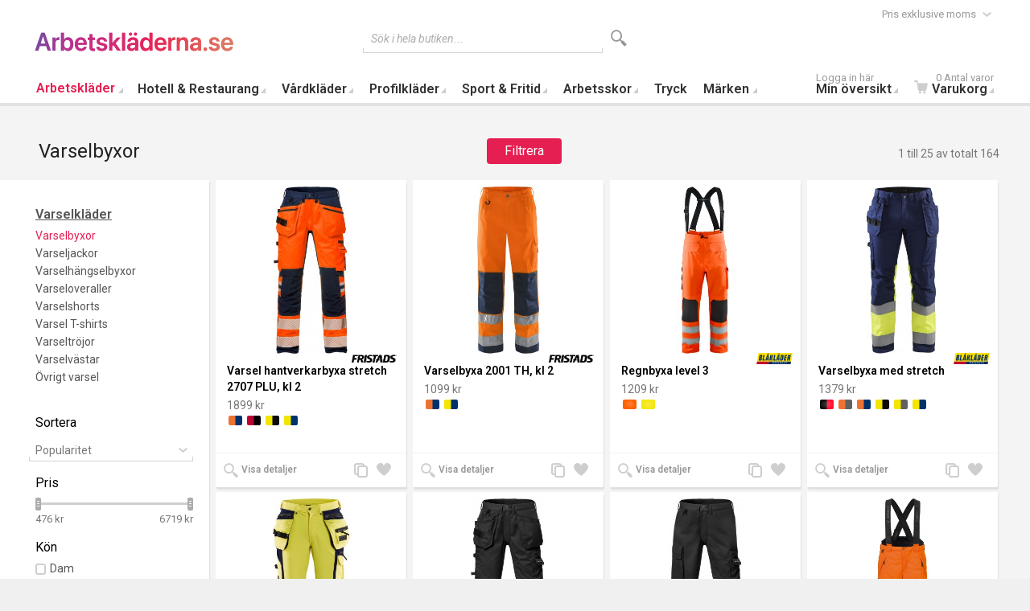

--- FILE ---
content_type: text/html; charset=UTF-8
request_url: https://www.arbetskladerna.se/varselbyxor
body_size: 19856
content:
<!doctype html>
<html lang="sv" class="no-js">
<head>
<meta charset="utf-8" />
<meta name="viewport" content="width=device-width, initial-scale=1.0" />
<title>Varselbyxor | Köp varselbyxor med prisgaranti</title>
<meta http-equiv="Content-Type" content="text/html; charset=utf-8" />
<meta name="description" content="Köp varselbyxor för dam och herr i olika modeller och märken. Varselbyxor till billiga priser.
| 39:- frakt ✳️Stort sortiment ✳️Prisgaranti" />
<meta name="keywords" content="Varselbyxor" />
<meta name="robots" content="INDEX,FOLLOW" />
<link rel="icon" href="https://www.arbetskladerna.se/skin/frontend/base/default/favicon.ico" type="image/x-icon" />
<link rel="shortcut icon" href="https://www.arbetskladerna.se/skin/frontend/base/default/favicon.ico" type="image/x-icon" />
<script async src="https://www.googletagmanager.com/gtag/js?id=G-H69NHP7312"></script>
<script>
  window.dataLayer = window.dataLayer || [];
  function gtag(){dataLayer.push(arguments);}
  gtag('js', new Date());

  gtag('config', 'G-H69NHP7312');
</script>
<link rel="stylesheet" href="https://fonts.googleapis.com/css?family=Roboto:400,400italic,600,600italic&amp;subset=latin" /><link rel="stylesheet" type="text/css" href="https://www.arbetskladerna.se/media/css_secure/8b1f623c468f6f729dccef6bc22b7a46.css" media="all" />
<script type="text/javascript" src="https://www.arbetskladerna.se/media/js/67574e573fa1cf70de85bcc4bbd52bc5.js"></script>
<link href="https://www.arbetskladerna.se/rss/catalog/new/store_id/1/" title="Nya produkter" rel="alternate" type="application/rss+xml" />
<link href="https://www.arbetskladerna.se/rss/catalog/special/store_id/1/cid/0/" title="Specialprodukter" rel="alternate" type="application/rss+xml" />
<link href="https://www.arbetskladerna.se/rss/catalog/salesrule/store_id/1/cid/0/" title="Kuponger/rabatter" rel="alternate" type="application/rss+xml" />
<link rel="canonical" href="https://www.arbetskladerna.se/varselbyxor" />
<!--[if IE 9]>
<link rel="stylesheet" type="text/css" href="https://www.arbetskladerna.se/media/css_secure/440c5d3b695e6733c2659ca3ab91fc63.css" media="all" />
<![endif]-->

<script type="text/javascript">
//<![CDATA[
Mage.Cookies.path     = '/';
Mage.Cookies.domain   = '.arbetskladerna.se';
//]]>
</script>

<script type="text/javascript">
//<![CDATA[
optionalZipCountries = ["SE"];
//]]>
</script>
<script type="text/javascript">
    etCurrencyManagerJsConfig ={"precision":0,"position":16,"display":2,"zerotext":"","excludecheckout":"0","cutzerodecimal":"0","cutzerodecimal_suffix":",-","min_decimal_count":"0"};
    try {
        extendProductConfigformatPrice();
    } catch (e) {

    }
</script><script type="text/javascript">//<![CDATA[
        var Translator = new Translate({"Please select an option.":"V\u00e4nligen v\u00e4lj ett alternativ.","This is a required field.":"Detta \u00e4r ett obligatoriskt f\u00e4lt.","Please enter a valid number in this field.":"V\u00e4nligen ange ett giltigt nummer i detta f\u00e4lt.","The value is not within the specified range.":"V\u00e4rdet \u00e4r inte inom angivet intervall.","Please use letters only (a-z or A-Z) in this field.":"V\u00e4nligen anv\u00e4nd endast bokst\u00e4ver (a-\u00f6 eller A-\u00d6) i detta f\u00e4lt.","Please use only letters (a-z), numbers (0-9) or underscore(_) in this field, first character should be a letter.":"V\u00e4nligen anv\u00e4nd endast bokst\u00e4ver (a-\u00f6), siffror (0-9) eller understreck i detta f\u00e4lt. F\u00f6rsta tecknet b\u00f6r vara en bokstav.","Please use only letters (a-z or A-Z) or numbers (0-9) only in this field. No spaces or other characters are allowed.":"V\u00e4nligen anv\u00e4nd endast bokst\u00e4ver (a-z) eller siffror (0-9) i detta f\u00e4lt. Mellanslag eller andra tecken \u00e4r inte till\u00e5tna.","Please use only letters (a-z or A-Z) or numbers (0-9) or spaces and # only in this field.":"Anv\u00e4nd endast bokst\u00e4ver (a-z eller A-Z) eller nummer (0-9) eller mellanslag och # bara i detta f\u00e4lt.","Please enter a valid phone number. For example (123) 456-7890 or 123-456-7890.":"V\u00e4nligen ange ett giltigt telefonnummer, exempelvis 08-123 456.","Please enter a valid fax number. For example (123) 456-7890 or 123-456-7890.":"V\u00e4nligen ange ett giltigt faxnr, t.ex: (123) 456-7890 eller 123-456-7890 ","Please enter a valid date.":"V\u00e4nligen ange ett giltigt datum.","Please enter a valid email address. For example johndoe@domain.com.":"V\u00e4nligen ange en giltig e-postadress, exempelvis namn@example.com.","Please use only visible characters and spaces.":"V\u00e4nligen anv\u00e4nd endast synliga tecken och mellanslag.","Please enter 7 or more characters. Password should contain both numeric and alphabetic characters.":"V\u00e4nligen ange 7 eller fler tecken. L\u00f6senord b\u00f6r inneh\u00e5lla b\u00e5de numeriska och alfabetiska tecken.","Please make sure your passwords match.":"V\u00e4nligen se till att dina l\u00f6senord \u00f6verensst\u00e4mmer.","Please enter a valid URL. Protocol is required (http:\/\/, https:\/\/ or ftp:\/\/)":"V\u00e4nligen ange en giltig URL. Protokoll kr\u00e4vs (http:\/\/, https:\/\/ eller ftp:\/\/)","Please enter a valid URL. For example http:\/\/www.example.com or www.example.com":"V\u00e4nligen ange en giltig URL, exempelvis http:\/\/www.example.com eller www.example.com","Please enter a valid URL Key. For example \"example-page\", \"example-page.html\" or \"anotherlevel\/example-page\".":"V\u00e4nligen ange en giltig URL key. T.ex: \"exempelsida\", eller \"exempelsida.html\" eller \"ensida\/exempelsida\".","Please enter a valid XML-identifier. For example something_1, block5, id-4.":"Ange en giltig XML-indentifiare. T.ex: something_1, block5, id-4.","Please enter a valid social security number. For example 123-45-6789.":"V\u00e4nligen ange ett giltigt personnummer, exempelvis 010101-0106.","Please enter a valid zip code. For example 90602 or 90602-1234.":"V\u00e4nligen ange ett giltigt postnummer, exempelvis 111 52 eller 231 78.","Please enter a valid zip code.":"V\u00e4nligen ange ett giltigt postnummer.","Please use this date format: dd\/mm\/yyyy. For example 17\/03\/2006 for the 17th of March, 2006.":"V\u00e4nligen ange datum enligt formatet: dd\/mm\/\u00e5\u00e5\u00e5\u00e5. Exempelvis 17\/03\/2006 f\u00f6r den 17:e mars, 2006.","Please enter a valid $ amount. For example $100.00.":"V\u00e4nligen ange ett giltigt belopp. Exempelvis 100.","Please select one of the above options.":"V\u00e4nligen v\u00e4lj ett av alternativen ovan.","Please select one of the options.":"V\u00e4nligen v\u00e4lj ett av alternativen.","Please select State\/Province.":"V\u00e4nligen v\u00e4lj region.","Please enter a number greater than 0 in this field.":"V\u00e4nligen ange ett tal som \u00e4r st\u00f6rre \u00e4n 0 i detta f\u00e4lt.","Please enter a number 0 or greater in this field.":"V\u00e4nligen ange en siffra 0 eller st\u00f6rre i detta f\u00e4lt.","Please enter a valid credit card number.":"V\u00e4nligen ange ett giltigt bankkortsnummer.","Credit card number does not match credit card type.":"Kreditkortsnummer matchar inte typ av kreditkort.","Card type does not match credit card number.":"Korttyp matchar inte kreditkortsnummer.","Incorrect credit card expiration date.":"Felaktigt kreditkorts utg\u00e5ngsdatum.","Please enter a valid credit card verification number.":"Ange ett giltigt kreditkort kontrollnummer.","Please input a valid CSS-length. For example 100px or 77pt or 20em or .5ex or 50%.":"V\u00e4nligen ange en giltig CSS-l\u00e4ngd. T.ex. 100px eller 77pt eller 20em eller .5ex eller 50%.","Text length does not satisfy specified text range.":"Textl\u00e4ngd inte uppfyller det angivna textintervallet.","Please enter a number lower than 100.":"V\u00e4nligen ange en siffra l\u00e4gre \u00e4n 100.","Please enter issue number or start date for switch\/solo card type.":"Ange ett l\u00f6pnummer eller startdatum f\u00f6r switch\/solo korttyp.","Please wait, loading...":"V\u00e4nligen v\u00e4nta, laddar...","This date is a required value.":"Detta datum \u00e4r ett obligatoriskt v\u00e4rde.","Complete":"Komplett","Please choose to register or to checkout as a guest":"V\u00e4nligen registrera dig som kund eller checka ut som g\u00e4st","Your order cannot be completed at this time as there is no shipping methods available for it. Please make necessary changes in your shipping address.":"Din best\u00e4llning kan inte slutf\u00f6ras just nu eftersom det inte finns n\u00e5gra fraktalternativ tillg\u00e4ngliga f\u00f6r det. G\u00f6r n\u00f6dv\u00e4ndiga \u00e4ndringar i din leveransadress.","Please specify shipping method.":"V\u00e4nligen ange frakts\u00e4tt.","Your order cannot be completed at this time as there is no payment methods available for it.":"Din order kan inte genomf\u00f6ras nu eftersom det inte finns n\u00e5gra tillg\u00e4ngliga betalningsalternativ f\u00f6r det.","Please specify payment method.":"V\u00e4nligen ange betalningss\u00e4tt.","Add to Cart":"L\u00e4gg i varukorgen","In Stock":"I lager","Out of Stock":"Slut i lager","Show more details":"Visa mer","Show less details":"Visa mindre","Accept":"OK","Show all":"Visa alla","Show less":"Visa f\u00e4rre","Loading more products...":"Laddar produkter...","Show all Brands":"Visa alla m\u00e4rken","Show less Brands":"Visa f\u00e4rre m\u00e4rken"});
        //]]></script>
</head>
<body class=" catalog-category-view auto-dismiss-modal categorypath-varselbyxor category-varselbyxor swedish sv_se mdformfields">
<div class="off-canvas-wrap">
    <div class="inner-wrap">
            <noscript>
        <div class="global-site-notice noscript">
            <div class="notice-inner">
                <p>
                    <strong>JavaScript seems to be disabled in your browser.</strong><br />
                    Du måste ha JavaScript aktiverat i din webbläsare för att kunna använda funktionaliteten på denna hemsida.                </p>
            </div>
        </div>
    </noscript>
        <header class="main-header sticky-menu">
        
    <div class="row top-header">
        <div class="small-6 medium-3 large-3 logo-container columns">
            <a href="https://www.arbetskladerna.se/">
                <img class="main-logo" src="https://www.arbetskladerna.se/skin/frontend/intenso/default/images/logo.svg" alt="Arbetskläder" title="Arbetskläder" />
                <img class="main-logo-small" src="https://www.arbetskladerna.se/skin/frontend/intenso/default/images/logo.svg" alt="Arbetskläder" title="Arbetskläder" />
            </a>
        </div>
        <div class="small-6 medium-3 medium-push-6 large-3 large-push-6 icons-for-small columns text-right">
            <div class="row header-ribbon show-for-medium-up">
    <div class="small-12 columns">
        <div class="store-switcher">
            <form method="get">
            <select name="tax_display" onchange="this.form.submit()">
                        <option value="1"  selected="checked" >Pris exklusive moms</option>
                        <option value="2" >Pris inklusive moms</option>
                        </select>
            </form>
        </div>
    </div>
</div>


                        <a href="#" class="right-off-canvas-toggle show-for-small-only icon-main-menu"></a>
            <a href="https://www.arbetskladerna.se/sveacheckout/index/" class="hide-for-large-up icon-cart">
                            </a>
            <a href="https://www.arbetskladerna.se/customer/account/" class="show-for-medium-only icon-user"></a>
        </div>
        <div class="medium-6 large-6 medium-pull-3 large-pull-3 columns">
                        <form method="get" action="https://www.arbetskladerna.se/catalogsearch/result/" id="search_mini_form">
                <div class="form-search">
                    <div class="action">
                        <button class="button" title="Search" type="submit"><span aria-hidden="true" class="icon-search"></span></button>
                                            </div>
                    <div class="search-box">
    <input type="text" class="input-text placeholder" value="" name="q" id="search" maxlength="128" />
    <label for="search">Sök i hela butiken...</label>
    <div class="left"></div>
    <div class="right"></div>
    <div class="bottom"></div>
    <div class="search-autocomplete" id="search_autocomplete"></div>
    <script type="text/javascript">
    //<![CDATA[
        var searchForm = new Varien.searchForm('search_mini_form', 'search', '');
        searchForm.initAutocomplete('https://www.arbetskladerna.se/catalogsearch/ajax/suggest/', 'search_autocomplete');
    //]]>
    </script>
</div>
                </div>
            </form>
        </div>
    </div>
    
<nav class="top-bar right-off-canvas-menu expanded main-nav horizontal" data-topbar>
    <ul class="title-area">
        <li class="name show-for-small-only">
            <form method="get" action="https://www.arbetskladerna.se/catalogsearch/result/" id="search_nav_form">
    <div class="form-search">
        <div class="action">
            <button class="button" title="Search" type="submit"><span aria-hidden="true" class="icon-search"></span></button>
        </div>
        <div class="search-box">
            <input type="text" class="input-text placeholder" value="" name="q" id="search2" maxlength="128" />
            <label for="search2">Sök</label>
            <div class="left"></div>
            <div class="right"></div>
            <div class="bottom"></div>
            <div class="search-autocomplete" id="search_autocomplete2"></div>
            <script type="text/javascript">
            //<![CDATA[
                var searchForm = new Varien.searchForm('search_nav_form', 'search2', '');
                searchForm.initAutocomplete('https://www.arbetskladerna.se/catalogsearch/ajax/suggest/', 'search_autocomplete2');
            //]]>
            </script>
        </div>
    </div>
</form>
        </li>
        <li class="toggle-topbar menu-icon"><a href="#">Menu</a></li>
    </ul>
    <section class="top-bar-section clearfix hover">
        <!-- Right Nav Section -->
        <ul class="right show-for-large-up">
            <li class="has-dropdown hide-for-small-only">
            	<a href="https://www.arbetskladerna.se/customer/account/login/"><span class="sup truncate">Logga in här</span>Min översikt</a>
                <ul class="dropdown account-dropdown">
                    <li class="arrow-box">
                      	<div class="bg-box">
                      		                          	<a href="https://www.arbetskladerna.se/customer/account/login/" class="button sign-in">Logga in</a>
                          	<p class="small">Ny kund? <a href="https://www.arbetskladerna.se/customer/account/create/" >Registrera dig nu</a>.</p>
                          	                        </div>
                        <ul class="links-list">
                        <li class="first" ><a href="https://www.arbetskladerna.se/customer/account/" title="Min översikt" >Min översikt</a></li>
                                <li ><a href="https://www.arbetskladerna.se/sales/order/history/" title="Mina beställningar" >Mina beställningar</a></li>
                                <li class=" last" ><a href="https://www.arbetskladerna.se/wishlist/" title="Min önskelista" >Min önskelista</a></li>
            </ul>
                    </li>
                </ul>
            </li>
            <li class="has-dropdown hide-for-small-only">
                <a href="https://www.arbetskladerna.se/sveacheckout/index/"><span aria-hidden="true" class="icon-cart"></span><span class="sup">0 Antal varor</span>Varukorg</a>
                <ul class="dropdown cart-dropdown">
                    <li class="arrow-box">
                        
<div class="dropdown-title">Varukorg (0)<a href="https://www.arbetskladerna.se/checkout/cart/" class="icon-edit" title="Ändra Varukorg"><span class="hide">Edit Cart</span></a></div>



                <p class="small cart-empty">Din varukorg är tom</p>
    
    <div class="bg-box">
        <p class="subtotal">
            Summa:&nbsp;
                            <span class="price">
                                            <span class="price">0 kr</span>                                    </span>
                    </p>
        <a href="https://www.arbetskladerna.se/sveacheckout/index/" class="button sign-in">Till kassan</a>
    </div>
    <div class="sb-cart-dropdown">
        <h6>Frakt fr&aring;n 49:-</h6>
<p class="small ">Öppet köp 30 dagar</p>    </div>

                    </li>
                </ul>
            </li>
        </ul>
		<!-- Left Nav Section -->
		<ul class="left">
			      							<li class="show-for-small-only group-title">Handla</li>
									<li  class="level0 nav-1 first active has-dropdown mega-menu grid-item "><a href="https://www.arbetskladerna.se/arbetsklader" class="level0 has-children">Arbetskläder</a><ul class="level0 dropdown mm-grid has-right-block arrow-box columns-4-for-large columns-2-for-medium" style="padding-right: 370px"><li class="level1"><a class="level1 view-more-link" href="https://www.arbetskladerna.se/arbetsklader">Visa alla Arbetskläder</a></li><li  class="level1 nav-1-1 first has-dropdown  grid-item "><a href="https://www.arbetskladerna.se/alla-produkter" class="level1 has-children">Arbetskläder</a><ul class="level1 dropdown  has-right-block" style="padding-right: 370px"><li class="level2"><a class="level2 view-more-link" href="https://www.arbetskladerna.se/alla-produkter">Visa alla Arbetskläder</a></li><li  class="level2 nav-1-1-1 first"><a href="https://www.arbetskladerna.se/arbetsbyxor" class="level2 ">Byxor</a></li><li  class="level2 nav-1-1-2"><a href="https://www.arbetskladerna.se/fleecejackor" class="level2 ">Fleecejackor</a></li><li  class="level2 nav-1-1-3"><a href="https://www.arbetskladerna.se/forkladen" class="level2 ">Förkläden</a></li><li  class="level2 nav-1-1-4"><a href="https://www.arbetskladerna.se/arbetsjackor" class="level2 ">Jackor</a></li><li  class="level2 nav-1-1-5"><a href="https://www.arbetskladerna.se/hangselbyxor" class="level2 ">Hängselbyxor</a></li><li  class="level2 nav-1-1-6"><a href="https://www.arbetskladerna.se/arbetsoveraller" class="level2 ">Overaller</a></li><li  class="level2 nav-1-1-7"><a href="https://www.arbetskladerna.se/pikeer" class="level2 ">Pikéer</a></li><li  class="level2 nav-1-1-8"><a href="https://www.arbetskladerna.se/arbetsrockar" class="level2 ">Rockar</a></li><li  class="level2 nav-1-1-9"><a href="https://www.arbetskladerna.se/shorts-piratbyxor" class="level2 ">Shorts &amp; Piratbyxor</a></li><li  class="level2 nav-1-1-10"><a href="https://www.arbetskladerna.se/arbetsskjortor" class="level2 ">Skjortor</a></li><li  class="level2 nav-1-1-11"><a href="https://www.arbetskladerna.se/t-shirts" class="level2 ">T-shirts</a></li><li  class="level2 nav-1-1-12"><a href="https://www.arbetskladerna.se/arbetstrojor" class="level2 ">Tröjor</a></li><li  class="level2 nav-1-1-13"><a href="https://www.arbetskladerna.se/understall" class="level2 ">Underställ</a></li><li  class="level2 nav-1-1-14 "><a href="https://www.arbetskladerna.se/arbetsvastar" class="level2 ">Västar</a></li></ul></li><li  class="level1 nav-1-2 has-dropdown  grid-item "><a href="https://www.arbetskladerna.se/accessoarer" class="level1 has-children">Accessoarer</a><ul class="level1 dropdown  has-right-block" style="padding-right: 370px"><li class="level2"><a class="level2 view-more-link" href="https://www.arbetskladerna.se/accessoarer">Visa alla Accessoarer</a></li><li  class="level2 nav-1-2-1 first "><a href="https://www.arbetskladerna.se/arbetshandskar" class="level2 has-children">Arbetshandskar</a></li><li  class="level2 nav-1-2-2"><a href="https://www.arbetskladerna.se/arbetsbalte" class="level2 ">Bälten</a></li><li  class="level2 nav-1-2-3"><a href="https://www.arbetskladerna.se/arbets-halsduk" class="level2 ">Halsdukar</a></li><li  class="level2 nav-1-2-4"><a href="https://www.arbetskladerna.se/huvudskydd" class="level2 ">Huvudskydd</a></li><li  class="level2 nav-1-2-5"><a href="https://www.arbetskladerna.se/arbets-hangslen" class="level2 ">Hängslen</a></li><li  class="level2 nav-1-2-6"><a href="https://www.arbetskladerna.se/arbetskepsar" class="level2 ">Kepsar</a></li><li  class="level2 nav-1-2-7"><a href="https://www.arbetskladerna.se/knaskydd" class="level2 ">Knäskydd</a></li><li  class="level2 nav-1-2-8"><a href="https://www.arbetskladerna.se/id-korthallare" class="level2 ">ID-korthållare</a></li><li  class="level2 nav-1-2-9"><a href="https://www.arbetskladerna.se/arbetsmossor" class="level2 ">Mössor</a></li><li  class="level2 nav-1-2-10"><a href="https://www.arbetskladerna.se/arbetsstrumpor" class="level2 ">Strumpor</a></li><li  class="level2 nav-1-2-11"><a href="https://www.arbetskladerna.se/arbetsunderklader" class="level2 ">Underkläder</a></li><li  class="level2 nav-1-2-12"><a href="https://www.arbetskladerna.se/verktygsbarare" class="level2 ">Verktygsbärare</a></li><li  class="level2 nav-1-2-13"><a href="https://www.arbetskladerna.se/arbetsvaskor" class="level2 ">Väskor</a></li><li  class="level2 nav-1-2-14 "><a href="https://www.arbetskladerna.se/ovriga-accessoarer" class="level2 ">Övriga Accessoarer</a></li></ul></li><li  class="level1 nav-1-3 active has-dropdown  grid-item "><a href="https://www.arbetskladerna.se/varselklader" class="level1 has-children">Varselkläder</a><ul class="level1 dropdown  has-right-block" style="padding-right: 370px"><li class="level2"><a class="level2 view-more-link" href="https://www.arbetskladerna.se/varselklader">Visa alla Varselkläder</a></li><li  class="level2 nav-1-3-1 first active"><a href="https://www.arbetskladerna.se/varselbyxor" class="level2 ">Varselbyxor</a></li><li  class="level2 nav-1-3-2"><a href="https://www.arbetskladerna.se/varseljackor" class="level2 ">Varseljackor</a></li><li  class="level2 nav-1-3-3"><a href="https://www.arbetskladerna.se/varselhangselbyxor" class="level2 ">Varselhängselbyxor</a></li><li  class="level2 nav-1-3-4"><a href="https://www.arbetskladerna.se/varseloveraller" class="level2 ">Varseloveraller</a></li><li  class="level2 nav-1-3-5"><a href="https://www.arbetskladerna.se/varselshorts" class="level2 ">Varselshorts</a></li><li  class="level2 nav-1-3-6"><a href="https://www.arbetskladerna.se/varsel-t-shirts" class="level2 ">Varsel T-shirts</a></li><li  class="level2 nav-1-3-7"><a href="https://www.arbetskladerna.se/varseltrojor" class="level2 ">Varseltröjor</a></li><li  class="level2 nav-1-3-8"><a href="https://www.arbetskladerna.se/varselvastar" class="level2 ">Varselvästar</a></li><li  class="level2 nav-1-3-9 "><a href="https://www.arbetskladerna.se/ovrigt-varsel" class="level2 ">Övrigt varsel</a></li></ul></li><li  class="level1 nav-1-4 has-dropdown  grid-item "><a href="https://www.arbetskladerna.se/flamskyddsklader" class="level1 has-children">Flamskyddskläder</a><ul class="level1 dropdown  has-right-block" style="padding-right: 370px"><li class="level2"><a class="level2 view-more-link" href="https://www.arbetskladerna.se/flamskyddsklader">Visa alla Flamskyddskläder</a></li><li  class="level2 nav-1-4-1 first"><a href="https://www.arbetskladerna.se/flamskyddsbyxor" class="level2 ">Flamskyddsbyxor</a></li><li  class="level2 nav-1-4-2"><a href="https://www.arbetskladerna.se/flamskyddsjackor" class="level2 ">Flamskyddsjackor</a></li><li  class="level2 nav-1-4-3"><a href="https://www.arbetskladerna.se/flamskyddshangselbyxor" class="level2 ">Flamskyddshängselbyxor</a></li><li  class="level2 nav-1-4-4"><a href="https://www.arbetskladerna.se/flamskyddsoveraller" class="level2 ">Flamskyddsoveraller</a></li><li  class="level2 nav-1-4-5"><a href="https://www.arbetskladerna.se/flamskyddsskjortor" class="level2 ">Flamskyddsskjortor</a></li><li  class="level2 nav-1-4-6"><a href="https://www.arbetskladerna.se/flamskydds-t-shirts" class="level2 ">Flamskydds T-shirts</a></li><li  class="level2 nav-1-4-7"><a href="https://www.arbetskladerna.se/flamskyddstrojor" class="level2 ">Flamskyddströjor</a></li><li  class="level2 nav-1-4-8"><a href="https://www.arbetskladerna.se/flamskyddsvastar" class="level2 ">Flamskyddsvästar</a></li><li  class="level2 nav-1-4-9 "><a href="https://www.arbetskladerna.se/ovrigt-flamskydd" class="level2 ">Övrigt Flamskydd</a></li></ul></li><li  class="level1 nav-1-5 has-dropdown  grid-item "><a href="https://www.arbetskladerna.se/regnklader" class="level1 has-children">Regnkläder</a><ul class="level1 dropdown  has-right-block" style="padding-right: 370px"><li class="level2"><a class="level2 view-more-link" href="https://www.arbetskladerna.se/regnklader">Visa alla Regnkläder</a></li><li  class="level2 nav-1-5-1 first"><a href="https://www.arbetskladerna.se/regnbyxor" class="level2 ">Regnbyxor</a></li><li  class="level2 nav-1-5-2"><a href="https://www.arbetskladerna.se/regnjackor" class="level2 ">Regnjackor</a></li><li  class="level2 nav-1-5-3"><a href="https://www.arbetskladerna.se/regnstall" class="level2 ">Regnställ</a></li><li  class="level2 nav-1-5-4 "><a href="https://www.arbetskladerna.se/ovrigt-regnskydd" class="level2 ">Övrigt regnskydd</a></li></ul></li><li  class="level1 nav-1-6  grid-item "><a href="https://www.arbetskladerna.se/arbetsklader-for-barn" class="level1 ">Arbetskläder för Barn</a></li><li class="mega-menu-right-block hide-for-small-only"  style="width: 370px !important"><img src="https://www.arbetskladerna.se/media/theme/arbetsklader.jpg" alt="Arbetskläder" style="width: 100%; position: absolute; bottom: 0;"></li></ul></li><li  class="level0 nav-2 has-dropdown  grid-item "><a href="https://www.arbetskladerna.se/kockklader" class="level0 has-children">Hotell &amp; Restaurang</a><ul class="level0 dropdown  arrow-box"><li class="level1"><a class="level1 view-more-link" href="https://www.arbetskladerna.se/kockklader">Visa alla Hotell &amp; Restaurang</a></li><li  class="level1 nav-2-1 first grid-item "><a href="https://www.arbetskladerna.se/kockbyxor" class="level1 ">Byxor</a></li><li  class="level1 nav-2-2 grid-item "><a href="https://www.arbetskladerna.se/koksforkladen" class="level1 ">Förkläden</a></li><li  class="level1 nav-2-3 grid-item "><a href="https://www.arbetskladerna.se/arbetskjol" class="level1 ">Kjolar</a></li><li  class="level1 nav-2-4 grid-item "><a href="https://www.arbetskladerna.se/kockmossor" class="level1 ">Kockmössor</a></li><li  class="level1 nav-2-5 grid-item "><a href="https://www.arbetskladerna.se/kockrockar" class="level1 ">Kockrockar</a></li><li  class="level1 nav-2-6 grid-item "><a href="https://www.arbetskladerna.se/serverings-kostym" class="level1 ">Kostymer</a></li><li  class="level1 nav-2-7 grid-item "><a href="https://www.arbetskladerna.se/kokshanddukar" class="level1 ">Kökshanddukar</a></li><li  class="level1 nav-2-8 grid-item "><a href="https://www.arbetskladerna.se/restaurang-pikeer" class="level1 ">Pikéer</a></li><li  class="level1 nav-2-9 grid-item "><a href="https://www.arbetskladerna.se/kockskjortor" class="level1 ">Skjortor</a></li><li  class="level1 nav-2-10 grid-item "><a href="https://www.arbetskladerna.se/kock-t-shirts" class="level1 ">T-shirts</a></li><li  class="level1 nav-2-11 grid-item "><a href="https://www.arbetskladerna.se/serveringsvastar" class="level1 ">Västar</a></li><li  class="level1 nav-2-12  grid-item "><a href="https://www.arbetskladerna.se/kockknappar-schalett" class="level1 ">Accessoarer</a></li></ul></li><li  class="level0 nav-3 has-dropdown  grid-item "><a href="https://www.arbetskladerna.se/vardklader" class="level0 has-children">Vårdkläder</a><ul class="level0 dropdown  arrow-box"><li class="level1"><a class="level1 view-more-link" href="https://www.arbetskladerna.se/vardklader">Visa alla Vårdkläder</a></li><li  class="level1 nav-3-1 first grid-item "><a href="https://www.arbetskladerna.se/bussaronger" class="level1 ">Bussarong &amp; Tunika</a></li><li  class="level1 nav-3-2 grid-item "><a href="https://www.arbetskladerna.se/vardbyxor" class="level1 ">Byxor</a></li><li  class="level1 nav-3-3 grid-item "><a href="https://www.arbetskladerna.se/vardjackor" class="level1 ">Jackor</a></li><li  class="level1 nav-3-4 grid-item "><a href="https://www.arbetskladerna.se/kjolar" class="level1 ">Kjolar</a></li><li  class="level1 nav-3-5 grid-item "><a href="https://www.arbetskladerna.se/vardklanning" class="level1 ">Klänningar</a></li><li  class="level1 nav-3-6 grid-item "><a href="https://www.arbetskladerna.se/vard-pikeer" class="level1 ">Pikéer</a></li><li  class="level1 nav-3-7 grid-item "><a href="https://www.arbetskladerna.se/lakarrock" class="level1 ">Rockar</a></li><li  class="level1 nav-3-8 grid-item "><a href="https://www.arbetskladerna.se/vardskjorta" class="level1 ">Skjortor &amp; Blusar</a></li><li  class="level1 nav-3-9 grid-item "><a href="https://www.arbetskladerna.se/vard-t-shirts" class="level1 ">T-shirts</a></li><li  class="level1 nav-3-10 grid-item "><a href="https://www.arbetskladerna.se/vardtroja" class="level1 ">Tröjor &amp; Sweatshirts</a></li><li  class="level1 nav-3-11 grid-item "><a href="https://www.arbetskladerna.se/vardvast" class="level1 ">Västar</a></li><li  class="level1 nav-3-12  grid-item "><a href="https://www.arbetskladerna.se/vard-ovrigt" class="level1 ">Accessoarer</a></li></ul></li><li  class="level0 nav-4 has-dropdown  grid-item "><a href="https://www.arbetskladerna.se/profilklader" class="level0 has-children">Profilkläder</a><ul class="level0 dropdown  arrow-box"><li class="level1"><a class="level1 view-more-link" href="https://www.arbetskladerna.se/profilklader">Visa alla Profilkläder</a></li><li  class="level1 nav-4-1 first grid-item "><a href="https://www.arbetskladerna.se/profilbyxor" class="level1 ">Byxor</a></li><li  class="level1 nav-4-2 grid-item "><a href="https://www.arbetskladerna.se/profil-fleece" class="level1 ">Fleece</a></li><li  class="level1 nav-4-3 grid-item "><a href="https://www.arbetskladerna.se/profiljackor" class="level1 ">Jackor</a></li><li  class="level1 nav-4-4 grid-item "><a href="https://www.arbetskladerna.se/profilmossor" class="level1 ">Mössor &amp; Kepsar</a></li><li  class="level1 nav-4-5 grid-item "><a href="https://www.arbetskladerna.se/profil-piketrojor" class="level1 ">Pikéer</a></li><li  class="level1 nav-4-6 grid-item "><a href="https://www.arbetskladerna.se/profil-shorts" class="level1 ">Shorts &amp; Piratbyxor</a></li><li  class="level1 nav-4-7 grid-item "><a href="https://www.arbetskladerna.se/profilskjortor" class="level1 ">Skjortor</a></li><li  class="level1 nav-4-8 grid-item "><a href="https://www.arbetskladerna.se/profil-t-shirts" class="level1 ">T-shirts</a></li><li  class="level1 nav-4-9 grid-item "><a href="https://www.arbetskladerna.se/trojor-hoodies" class="level1 ">Tröjor &amp; Hoodies</a></li><li  class="level1 nav-4-10 grid-item "><a href="https://www.arbetskladerna.se/profilvaskor" class="level1 ">Väskor</a></li><li  class="level1 nav-4-11 grid-item "><a href="https://www.arbetskladerna.se/profilvastar" class="level1 ">Västar</a></li><li  class="level1 nav-4-12  grid-item "><a href="https://www.arbetskladerna.se/profilaccessoarer" class="level1 ">Accessoarer</a></li></ul></li><li  class="level0 nav-5 has-dropdown  grid-item "><a href="https://www.arbetskladerna.se/sport-fritidsklader" class="level0 has-children">Sport &amp; Fritid</a><ul class="level0 dropdown  arrow-box"><li class="level1"><a class="level1 view-more-link" href="https://www.arbetskladerna.se/sport-fritidsklader">Visa alla Sport &amp; Fritid</a></li><li  class="level1 nav-5-1 first grid-item "><a href="https://www.arbetskladerna.se/fritidsbyxor" class="level1 ">Byxor</a></li><li  class="level1 nav-5-2 grid-item "><a href="https://www.arbetskladerna.se/fritidsjackor" class="level1 ">Jackor &amp; Västar</a></li><li  class="level1 nav-5-3 grid-item "><a href="https://www.arbetskladerna.se/traningslinne" class="level1 ">Linnen</a></li><li  class="level1 nav-5-4 grid-item "><a href="https://www.arbetskladerna.se/sportmossor" class="level1 ">Mössor &amp; Kepsar</a></li><li  class="level1 nav-5-5 grid-item "><a href="https://www.arbetskladerna.se/sportshorts" class="level1 ">Shorts</a></li><li  class="level1 nav-5-6 grid-item "><a href="https://www.arbetskladerna.se/sportsockor" class="level1 ">Sockor</a></li><li  class="level1 nav-5-7 grid-item "><a href="https://www.arbetskladerna.se/traningsskor" class="level1 ">Skor</a></li><li  class="level1 nav-5-8 grid-item "><a href="https://www.arbetskladerna.se/tranings-t-shirts" class="level1 ">T-shirts &amp; Pikéer</a></li><li  class="level1 nav-5-9 grid-item "><a href="https://www.arbetskladerna.se/traningstights" class="level1 ">Tights</a></li><li  class="level1 nav-5-10 grid-item "><a href="https://www.arbetskladerna.se/traningstrojor" class="level1 ">Tröjor</a></li><li  class="level1 nav-5-11 grid-item "><a href="https://www.arbetskladerna.se/traningsunderklader" class="level1 ">Underkläder</a></li><li  class="level1 nav-5-12 grid-item "><a href="https://www.arbetskladerna.se/traningsunderstall" class="level1 ">Underställ</a></li><li  class="level1 nav-5-13  grid-item "><a href="https://www.arbetskladerna.se/traningsvaskor" class="level1 ">Väskor</a></li></ul></li><li  class="level0 nav-6 has-dropdown classic"><a href="https://www.arbetskladerna.se/arbetsskor" class="level0 has-children">Arbetsskor</a><ul class="level0 dropdown  arrow-box"><li class="level1"><a class="level1 view-more-link" href="https://www.arbetskladerna.se/arbetsskor">Visa alla Arbetsskor</a></li><li  class="level1 nav-6-1 first"><a href="https://www.arbetskladerna.se/arbetskangor" class="level1 ">Kängor</a></li><li  class="level1 nav-6-2"><a href="https://www.arbetskladerna.se/arbetssandaler" class="level1 ">Sandaler</a></li><li  class="level1 nav-6-3"><a href="https://www.arbetskladerna.se/skyddsskor" class="level1 ">Skyddsskor</a></li><li  class="level1 nav-6-4"><a href="https://www.arbetskladerna.se/arbets-sneakers" class="level1 ">Sneakers</a></li><li  class="level1 nav-6-5"><a href="https://www.arbetskladerna.se/arbetsstovlar" class="level1 ">Stövlar</a></li><li  class="level1 nav-6-6"><a href="https://www.arbetskladerna.se/arbetstofflor" class="level1 ">Tofflor</a></li><li  class="level1 nav-6-7 "><a href="https://www.arbetskladerna.se/skovard" class="level1 ">Tillbehör</a></li></ul></li><li  class="level0 nav-7  grid-item "><a href="https://www.arbetskladerna.se/tryck" class="level0 ">Tryck</a></li>																			<li class="level0 hide-for-small-only custom-menu has-dropdown mega-menu has-dropdown-for-large">
						<a href="https://www.arbetskladerna.se/#/" class="level0 has-children">Märken</a>
													<div class="dropdown custom-dropdown arrow-box">
								<div class="large-6 columns">
<div class="medium-6 large-3 columns mlogo"><a href="https://www.arbetskladerna.se/blaklader"><img alt="Blåkläder" src="https://www.arbetskladerna.se/media/logo/blaklader.jpg" title="Blåkläder"></a> <br><a href="https://www.arbetskladerna.se/blaklader">Blåkläder</a></div>
<div class="medium-6 large-3 columns mlogo"><a href="https://www.arbetskladerna.se/tranemo-workwear"><img alt="Tranemo Workwear" src="https://www.arbetskladerna.se/media/logo/tranemo-workwear.jpg" title="Tranemo Workwear"></a> <br><a href="https://www.arbetskladerna.se/tranemo-workwear">Tranemo</a></div>
<div class="medium-6 large-3 columns mlogo"><a href="https://www.arbetskladerna.se/matterhorn" ><img alt="Matterhorn" src="https://www.arbetskladerna.se/media/wysiwyg/bilder/matterhorn.jpg" title="Matterhorn"></a> <br><a href="https://www.arbetskladerna.se/matterhorn" >Matterhorn</a></div>
<div class="medium-6 large-3 columns mlogo"><a href="https://www.arbetskladerna.se/fristads"><img alt="Fristads" src="https://www.arbetskladerna.se/media/logo/fristads.jpg" title="Fristads"></a> <br><a href="https://www.arbetskladerna.se/fristads">Fristads</a></div>
</div>
<div class="large-6 columns">
<div class="medium-6 large-3 columns mlogo"><a href="https://www.arbetskladerna.se/carhartt"><img alt="Carhartt" src="https://www.arbetskladerna.se/media/logo/carhartt.jpg" title="Carhartt"></a> <br><a href="https://www.arbetskladerna.se/carhartt">Carhartt</a></div>
<div class="medium-6 large-3 columns mlogo"><a href="https://www.arbetskladerna.se/dimex"><img alt="Dimex" src="https://www.arbetskladerna.se/media/logo/dimex.jpg" title="Dimex"></a> <br><a href="https://www.arbetskladerna.se/dimex">Dimex</a></div>
<div class="medium-6 large-3 columns mlogo"><a href="https://www.arbetskladerna.se/grundens"><img alt="Grundens" src="https://www.arbetskladerna.se/media/logo/grundens.jpg" title="Grundens"></a> <br><a href="https://www.arbetskladerna.se/grundens">Grundens</a></div>
<div class="medium-6 large-3 columns mlogo"><a href="https://www.arbetskladerna.se/sika-footwear"><img alt="Sika Footwear" src="https://www.arbetskladerna.se/media/logo/sika.jpg" title="Sika Footwear"></a> <br><a href="https://www.arbetskladerna.se/sika-footwear">Sika Footwear</a></div>
</div>
<div class="large-6 columns">
<div class="medium-6 large-3 columns mlogo"><a href="https://www.arbetskladerna.se/smila-workwear"><img alt="Smila" src="https://www.arbetskladerna.se/media/logo/smila.jpg" title="Smila"></a> <br><a href="https://www.arbetskladerna.se/smila-workwear">Smila</a></div>
<div class="medium-6 large-3 columns mlogo"><a href="https://www.arbetskladerna.se/projob"><img alt="Projob" src="https://www.arbetskladerna.se/media/logo/projob.jpg" title="Projob"></a> <br><a href="https://www.arbetskladerna.se/projob">Projob</a></div>
<div class="medium-6 large-3 columns mlogo"><a href="https://www.arbetskladerna.se/jobman"><img alt="Jobman" src="https://www.arbetskladerna.se/media/logo/jobman.jpg" title="Jobman"></a> <br><a href="https://www.arbetskladerna.se/jobman">Jobman</a></div>
<div class="medium-6 large-3 columns mlogo"><a href="https://www.arbetskladerna.se/snickers-workwear"><img alt="Snickers Workwear" src="https://www.arbetskladerna.se/media/logo/snickers.jpg" title="Snickers Workwear"></a> <br><a href="https://www.arbetskladerna.se/snickers-workwear">Snickers</a></div>
</div>
<div class="large-6 columns">
<div class="medium-6 large-3 columns mlogo"><a href="https://www.arbetskladerna.se/guardio"><img alt="Guardio" src="https://www.arbetskladerna.se/media/logo/guardio.jpg" title="Guardio"></a> <br><a href="https://www.arbetskladerna.se/guardio">Guardio</a></div>
<div class="medium-6 large-3 columns mlogo"><a href="https://www.arbetskladerna.se/craft"><img alt="Craft" src="https://www.arbetskladerna.se/media/logo/craft.jpg" title="Craft"></a> <br><a href="https://www.arbetskladerna.se/craft">Craft</a></div>
<div class="medium-6 large-3 columns mlogo"><a href="https://www.arbetskladerna.se/south-west"><img alt="Southwest" src="https://www.arbetskladerna.se/media/logo/southwest.jpg" title="South west"></a> <br><a href="https://www.arbetskladerna.se/south-west">South west</a></div>
<div class="medium-6 large-3 columns mlogo"><a href="https://www.arbetskladerna.se/scholl"><img alt="Scholl" src="https://www.arbetskladerna.se/media/logo/image/s/c/scholl.png" title="Scholl"></a> <br><a href="https://www.arbetskladerna.se/scholl"> Scholl </a></div>
</div>
<div class="large-6 columns">
<div class="medium-6 large-3 columns mlogo"><a href="https://www.arbetskladerna.se/segers"><img alt="Segers" src="https://www.arbetskladerna.se/media/logo/segers.jpg" title="Segers"></a> <br><a href="https://www.arbetskladerna.se/segers">Segers</a></div>
<div class="medium-6 large-3 columns mlogo"><a href="https://www.arbetskladerna.se/fruit-of-the-loom"><img alt="Fruit of the loom" src="https://www.arbetskladerna.se/media/logo/fruitoftheloom.jpg" title="Fruit of the loom"></a> <br><a href="https://www.arbetskladerna.se/fruit-of-the-loom">Fruit of the loom</a></div>
<div class="medium-6 large-3 columns mlogo"><a href="https://www.arbetskladerna.se/monitor"><img alt="Monitor" src="https://www.arbetskladerna.se/media/logo/monitor.jpg" title="Monitor"></a> <br><a href="https://www.arbetskladerna.se/monitor">Monitor</a></div>
<div class="medium-6 large-3 columns mlogo"><a href="https://www.arbetskladerna.se/granberg"><img alt="Granberg" src="https://www.arbetskladerna.se/media/logo/granberg.jpg" title="Granberg"></a> <br><a href="https://www.arbetskladerna.se/granberg">Granberg</a></div>
</div>
<div class="large-6 columns">
<div class="medium-6 large-3 columns mlogo"><a href="https://www.arbetskladerna.se/lavoro"><img alt="Lavoro" src="https://www.arbetskladerna.se/media/logo/lavoro.jpg" title="Lavoro"></a> <br><a href="https://www.arbetskladerna.se/lavoro">Lavoro</a></div>
<div class="medium-6 large-3 columns mlogo"><a href="https://www.arbetskladerna.se/nybo-workwear"><img alt="Nybo" src="https://www.arbetskladerna.se/media/logo/nybo.jpg" title="Nybo"></a> <br><a href="https://www.arbetskladerna.se/nybo-workwear">Nybo</a></div>
<div class="medium-6 large-3 columns mlogo"><a href="https://www.arbetskladerna.se/kansas-workwear"><img alt="Kansas" src="https://www.arbetskladerna.se/media/logo/kansas-workwear.jpg" title="Kansas"></a> <br><a href="https://www.arbetskladerna.se/kansas-workwear">Kansas</a></div>
<div class="medium-6 large-3 columns mlogo"><a href="https://www.arbetskladerna.se/top-swede"><img alt="Top Swede" src="https://www.arbetskladerna.se/media/logo/image/t/o/top_swede.png" title="Top Swede"></a> <br><a href="https://www.arbetskladerna.se/top-swede">Top Swede</a></div>
</div>								</div>
											</li>
										<li class="show-for-small-only group-title">Sidor</li>
			<li class="show-for-small-only"><a href="https://www.arbetskladerna.se/checkout/cart/">Varukorg</a></li>
			<li class="show-for-small-only"><a href="https://www.arbetskladerna.se/customer/account/">Min översikt</a></li>
							<li class="show-for-small-only"><a href="https://www.arbetskladerna.se/wishlist/">Önskelista</a></li>
								</ul>
	</section>
</nav>
</header>
                        <div class="block-compare">
    </div>



 



    <section class="products-grid clearfix" data-list-qty="20">
    <div id="ajax-errors" style="display: none;">
        <ul class="ajax-message">
            <li><span>Ett fel har inträffat. Vänligen försök igen senare.</span></li>
        </ul>
    </div>
    
<div class="row toolbar">
    <div class="small-5 medium-6 large-4 flush-left columns">
        <h3 id="category-name" class="truncate">
            Varselbyxor                    </h3>
    </div>
    <div class="actions small-7 medium-6 large-4 columns">
                <div class="action-for-small-only"><a class="button left-off-canvas-toggle filter-toggle">Filtrera</a></div>
        <div class="action-for-medium-up"><a class="button layered-nav-toggle">Filtrera</a></div>
                                                    </div>
    <div class="small-12 medium-12 large-4 columns">
                <p id="amount" class="amount">
                            1 till 25 av totalt 164                    </p>
            </div>
</div>
                    <nav class="layered-nav-container top-bar left-off-canvas-menu main-nav open remember" data-topbar>
                <a href="https://www.arbetskladerna.se/varselklader" class="mrub">Varselkläder</a>
<ul class="mmenu">
    <li class="article mac"><a href="https://www.arbetskladerna.se/varselbyxor">Varselbyxor</a></li>
    <li class="article"><a href="https://www.arbetskladerna.se/varseljackor">Varseljackor</a></li>
    <li class="article"><a href="https://www.arbetskladerna.se/varselhangselbyxor">Varselhängselbyxor</a></li>
    <li class="article"><a href="https://www.arbetskladerna.se/varseloveraller">Varseloveraller</a></li>
    <li class="article"><a href="https://www.arbetskladerna.se/varselshorts">Varselshorts</a></li>
    <li class="article"><a href="https://www.arbetskladerna.se/varsel-t-shirts">Varsel T-shirts</a></li>
    <li class="article"><a href="https://www.arbetskladerna.se/varseltrojor">Varseltröjor</a></li>
    <li class="article"><a href="https://www.arbetskladerna.se/varselvastar">Varselvästar</a></li>
    <li class="article"><a href="https://www.arbetskladerna.se/ovrigt-varsel">Övrigt varsel</a></li>
</ul>

<div class="none">
<p>&nbsp;</p>
<p>&nbsp;</p>
<p>&nbsp;</p>
<p>&nbsp;</p>

<h1>Varselbyxor</h1>
<p>Varselbyxor slitstarka och bekväma och snygga varselbyxor som gör ditt liv lite enklare. Låt oss inte glömma den stora efterfrågan och allt ditt jobb kan innebära. Multifunktionella och sköna varselbyxor med många fickor och funktioner</p>
<h2>Billiga Varselbyxor</h2>
<p>Du hittar också ett komplett urval av varselbyxor dam dedikerade till kvinnor. Att ha rätt stretchbyxor gör hela skillnaden, så varför nöja sig med mindre än det synlig på jobbet kan våra varselbyxor bidra till att öka din personliga säkerhet.</p>
<h2>Hur hittar jag varselbyxor dam</h2>
<p>Precis som de flesta har kraven på byxa som gör dig mer synlig och låter dig arbeta säkrare, varit desamma genom åren – låt dig lyfta och dra samtidigt som du håller i föremålen. stretch varselbyxor stretch är designade för komfort, rörelsefrihet och långvarig hållbarhet. Så när vi bestämde oss för att göra bättre varselbyxor för de tuffaste jobben visste vi exakt var vi skulle börja. Reflekterande är den största internetleverantören av billiga varselbyxor stretch och varselbyxor måste synas, vara bekväma och slitstarka.</p>

<img src="https://www.arbetskladerna.se/media/bilder/varselbyxor.jpg" alt="Varselbyxor" height="42" width="42">
<a href="https://www.arbetskladerna.se/varselbyxor"><span class="a11y" alt="Varselbyxor">Varselbyxor</span></a>
</div>                        <span id="filter-reset">
                </span>
                <section class="layered-nav top-bar-section">
            
<label>Sortera</label>
<div class="layered-nav-select">
 <select onchange="setLocation(this.value)" title="Sort By: ">
                    <option value="https://www.arbetskladerna.se/varselbyxor?dir=asc&order=position" selected="selected">
                Popularitet            </option>
                            <option value="https://www.arbetskladerna.se/varselbyxor?dir=asc&order=price">
                Lägsta pris            </option>
                            <option value="https://www.arbetskladerna.se/varselbyxor?dir=desc&order=created_at">
                Nyheter            </option>
            </select>
</div>

            <div id="layered-navigation" class="block-content">
                                                        <dl id="narrow-by-list">
                                                                                                    <dt>Pris</dt>
                            <dd>		<div id="price-range" class="filter-track price-slider">
        <span id="price-min" class="filter-handle price-slider-from" title="Scroll to set your minimum value"></span>
        <span id="price-max" class="filter-handle price-slider-to" title="Scroll to set your maximum value"></span>
    </div>
    <ul class="price-display clearfix">
        <li>
            <span id="price-min-display">476 kr</span>
            <span id="price-max-display">6719 kr</span>
        </li>
    </ul>
    
    <script type="text/javascript">
        var priceSliderUrlTemplate = 'https://www.arbetskladerna.se/varselbyxor/filter/price/__PRICE_VALUE__';

        function handlePriceEvent(val) {
            if (val) {
                var url = priceSliderUrlTemplate.replace('__PRICE_VALUE__', val);
                                Intenso.libs.catalogAjax.handleEvent(url);
                            }
        }

        var maxPriceInt = 6719,
            minPriceInt = 476,
            currencySymbol = " kr";
                var timerSlider = null,
            priceSliderDelay = 1000;
        
        // horizontal slider control with preset values
        function initSlider() {
            setTimeout(function() {
                new Control.Slider(['price-min', 'price-max'], 'price-range', {
                    range: $R(minPriceInt, maxPriceInt),
                    sliderValue: [476, 6719],
                    values: $R(minPriceInt, maxPriceInt),
                    restricted: true,
                    onChange: function(val){
                        if (val[0] != 476 || val[1] != 6719) {
                                                            if (timerSlider) {
                                    clearTimeout(timerSlider);
                                }
                                val[1] = val[1] + 0.01;
                                timerSlider = setTimeout(handlePriceEvent(val.join('-')), priceSliderDelay);
                                                    }
                    },
                    onSlide: function(val){
                        $('price-max-display').innerHTML = val[1]+currencySymbol;
                        $('price-min-display').innerHTML = val[0]+currencySymbol;
                    }
                });
            }, 500);
        }
        initSlider();
        document.observe("dom:loaded", function() {
            initSlider();
        });
    </script>
	</dd>
                                                                                                    <dt>Kön</dt>
                            <dd>		<ol>
	    	        <li>
	            	                <input type="checkbox"	                	                           onclick="$(this).next().click()"
	                	                style="display:none;"/>
	                <a 
	                	                    onclick="$(this).previous().checked = true;" 
	                                            
	                    href="https://www.arbetskladerna.se/varselbyxor/filter/kn/dam"
	                    >Dam</a>
	            	        </li>
	    	        <li>
	            	                <input type="checkbox"	                	                           onclick="$(this).next().click()"
	                	                style="display:none;"/>
	                <a 
	                	                    onclick="$(this).previous().checked = true;" 
	                                            
	                    href="https://www.arbetskladerna.se/varselbyxor/filter/kn/herr"
	                    >Herr</a>
	            	        </li>
	    	        <li>
	            	                <input type="checkbox"	                	                           onclick="$(this).next().click()"
	                	                style="display:none;"/>
	                <a 
	                	                    onclick="$(this).previous().checked = true;" 
	                                            
	                    href="https://www.arbetskladerna.se/varselbyxor/filter/kn/unisex"
	                    >Unisex</a>
	            	        </li>
	    	</ol>
	</dd>
                                                                                                    <dt>Varumärken</dt>
                            <dd>		<ol>
	    	        <li>
	            	                <input type="checkbox"	                	                           onclick="$(this).next().click()"
	                	                style="display:none;"/>
	                <a 
	                	                    onclick="$(this).previous().checked = true;" 
	                                            
	                    href="https://www.arbetskladerna.se/varselbyxor/filter/brand_logo/2"
	                    >Blåkläder</a>
	            	        </li>
	    	        <li>
	            	                <input type="checkbox"	                	                           onclick="$(this).next().click()"
	                	                style="display:none;"/>
	                <a 
	                	                    onclick="$(this).previous().checked = true;" 
	                                            
	                    href="https://www.arbetskladerna.se/varselbyxor/filter/brand_logo/7"
	                    >Projob</a>
	            	        </li>
	    	        <li>
	            	                <input type="checkbox"	                	                           onclick="$(this).next().click()"
	                	                style="display:none;"/>
	                <a 
	                	                    onclick="$(this).previous().checked = true;" 
	                                            
	                    href="https://www.arbetskladerna.se/varselbyxor/filter/brand_logo/12"
	                    >Snickers Workwear</a>
	            	        </li>
	    	        <li>
	            	                <input type="checkbox"	                	                           onclick="$(this).next().click()"
	                	                style="display:none;"/>
	                <a 
	                	                    onclick="$(this).previous().checked = true;" 
	                                            
	                    href="https://www.arbetskladerna.se/varselbyxor/filter/brand_logo/13"
	                    >Tranemo Workwear</a>
	            	        </li>
	    	        <li>
	            	                <input type="checkbox"	                	                           onclick="$(this).next().click()"
	                	                style="display:none;"/>
	                <a 
	                	                    onclick="$(this).previous().checked = true;" 
	                                            
	                    href="https://www.arbetskladerna.se/varselbyxor/filter/brand_logo/21"
	                    >Dimex</a>
	            	        </li>
	    	        <li>
	            	                <input type="checkbox"	                	                           onclick="$(this).next().click()"
	                	                style="display:none;"/>
	                <a 
	                	                    onclick="$(this).previous().checked = true;" 
	                                            
	                    href="https://www.arbetskladerna.se/varselbyxor/filter/brand_logo/23"
	                    >Jobman</a>
	            	        </li>
	    	        <li>
	            	                <input type="checkbox"	                	                           onclick="$(this).next().click()"
	                	                style="display:none;"/>
	                <a 
	                	                    onclick="$(this).previous().checked = true;" 
	                                            
	                    href="https://www.arbetskladerna.se/varselbyxor/filter/brand_logo/27"
	                    >Fristads</a>
	            	        </li>
	    	        <li>
	            	                <input type="checkbox"	                	                           onclick="$(this).next().click()"
	                	                style="display:none;"/>
	                <a 
	                	                    onclick="$(this).previous().checked = true;" 
	                                            
	                    href="https://www.arbetskladerna.se/varselbyxor/filter/brand_logo/30"
	                    >Kansas</a>
	            	        </li>
	    	        <li>
	            	                <input type="checkbox"	                	                           onclick="$(this).next().click()"
	                	                style="display:none;"/>
	                <a 
	                	                    onclick="$(this).previous().checked = true;" 
	                                            
	                    href="https://www.arbetskladerna.se/varselbyxor/filter/brand_logo/53"
	                    >Top Swede</a>
	            	        </li>
	    	</ol>
	</dd>
                                                                                                    <dt>Färg</dt>
                            <dd>
<ol class="configurable-swatch-list">
                    <li style="line-height: 22px;">
                            <input type="checkbox"                                           onclick="$(this).next().click()"
                                style="display:none;"/>
                <a
                                    onclick="$(this).previous().checked = true;"
                                    href="https://www.arbetskladerna.se/varselbyxor/filter/color/black-blue" class="swatch-link has-image">
                            <span class="swatch-label" style="height:20px; width:20px;">
                                            <img src="https://www.arbetskladerna.se/media/catalog/swatches/1/18x18/media/black-blue.png" alt="Black - Blue" title="Black - Blue" width="18" height="18" />
                                    </span>
                                            </a>
                    </li>
                    <li style="line-height: 22px;">
                            <input type="checkbox"                                           onclick="$(this).next().click()"
                                style="display:none;"/>
                <a
                                    onclick="$(this).previous().checked = true;"
                                    href="https://www.arbetskladerna.se/varselbyxor/filter/color/black-grey" class="swatch-link has-image">
                            <span class="swatch-label" style="height:20px; width:20px;">
                                            <img src="https://www.arbetskladerna.se/media/catalog/swatches/1/18x18/media/black-grey.png" alt="Black - Grey" title="Black - Grey" width="18" height="18" />
                                    </span>
                                            </a>
                    </li>
                    <li style="line-height: 22px;">
                            <input type="checkbox"                                           onclick="$(this).next().click()"
                                style="display:none;"/>
                <a
                                    onclick="$(this).previous().checked = true;"
                                    href="https://www.arbetskladerna.se/varselbyxor/filter/color/black-khaki" class="swatch-link has-image">
                            <span class="swatch-label" style="height:20px; width:20px;">
                                            <img src="https://www.arbetskladerna.se/media/catalog/swatches/1/18x18/media/black-khaki.png" alt="Black - Khaki" title="Black - Khaki" width="18" height="18" />
                                    </span>
                                            </a>
                    </li>
                    <li style="line-height: 22px;">
                            <input type="checkbox"                                           onclick="$(this).next().click()"
                                style="display:none;"/>
                <a
                                    onclick="$(this).previous().checked = true;"
                                    href="https://www.arbetskladerna.se/varselbyxor/filter/color/black-navy" class="swatch-link has-image">
                            <span class="swatch-label" style="height:20px; width:20px;">
                                            <img src="https://www.arbetskladerna.se/media/catalog/swatches/1/18x18/media/black-navy.png" alt="Black - Navy" title="Black - Navy" width="18" height="18" />
                                    </span>
                                            </a>
                    </li>
                    <li style="line-height: 22px;">
                            <input type="checkbox"                                           onclick="$(this).next().click()"
                                style="display:none;"/>
                <a
                                    onclick="$(this).previous().checked = true;"
                                    href="https://www.arbetskladerna.se/varselbyxor/filter/color/black-orange" class="swatch-link has-image">
                            <span class="swatch-label" style="height:20px; width:20px;">
                                            <img src="https://www.arbetskladerna.se/media/catalog/swatches/1/18x18/media/black-orange.png" alt="Black - Orange" title="Black - Orange" width="18" height="18" />
                                    </span>
                                            </a>
                    </li>
                    <li style="line-height: 22px;">
                            <input type="checkbox"                                           onclick="$(this).next().click()"
                                style="display:none;"/>
                <a
                                    onclick="$(this).previous().checked = true;"
                                    href="https://www.arbetskladerna.se/varselbyxor/filter/color/black-red" class="swatch-link has-image">
                            <span class="swatch-label" style="height:20px; width:20px;">
                                            <img src="https://www.arbetskladerna.se/media/catalog/swatches/1/18x18/media/black-red.png" alt="Black - Red" title="Black - Red" width="18" height="18" />
                                    </span>
                                            </a>
                    </li>
                    <li style="line-height: 22px;">
                            <input type="checkbox"                                           onclick="$(this).next().click()"
                                style="display:none;"/>
                <a
                                    onclick="$(this).previous().checked = true;"
                                    href="https://www.arbetskladerna.se/varselbyxor/filter/color/dark-grey" class="swatch-link has-image">
                            <span class="swatch-label" style="height:20px; width:20px;">
                                            <img src="https://www.arbetskladerna.se/media/catalog/swatches/1/18x18/media/dark-grey.png" alt="Dark Grey" title="Dark Grey" width="18" height="18" />
                                    </span>
                                            </a>
                    </li>
                    <li style="line-height: 22px;">
                            <input type="checkbox"                                           onclick="$(this).next().click()"
                                style="display:none;"/>
                <a
                                    onclick="$(this).previous().checked = true;"
                                    href="https://www.arbetskladerna.se/varselbyxor/filter/color/grey" class="swatch-link has-image">
                            <span class="swatch-label" style="height:20px; width:20px;">
                                            <img src="https://www.arbetskladerna.se/media/catalog/swatches/1/18x18/media/grey.png" alt="Grey" title="Grey" width="18" height="18" />
                                    </span>
                                            </a>
                    </li>
                    <li style="line-height: 22px;">
                            <input type="checkbox"                                           onclick="$(this).next().click()"
                                style="display:none;"/>
                <a
                                    onclick="$(this).previous().checked = true;"
                                    href="https://www.arbetskladerna.se/varselbyxor/filter/color/navy-grey" class="swatch-link has-image">
                            <span class="swatch-label" style="height:20px; width:20px;">
                                            <img src="https://www.arbetskladerna.se/media/catalog/swatches/1/18x18/media/navy-grey.png" alt="Navy - Grey" title="Navy - Grey" width="18" height="18" />
                                    </span>
                                            </a>
                    </li>
                    <li style="line-height: 22px;">
                            <input type="checkbox"                                           onclick="$(this).next().click()"
                                style="display:none;"/>
                <a
                                    onclick="$(this).previous().checked = true;"
                                    href="https://www.arbetskladerna.se/varselbyxor/filter/color/olive-green-black" class="swatch-link has-image">
                            <span class="swatch-label" style="height:20px; width:20px;">
                                            <img src="https://www.arbetskladerna.se/media/catalog/swatches/1/18x18/media/olive-green-black.png" alt="Olive Green-Black" title="Olive Green-Black" width="18" height="18" />
                                    </span>
                                            </a>
                    </li>
                    <li style="line-height: 22px;">
                            <input type="checkbox"                                           onclick="$(this).next().click()"
                                style="display:none;"/>
                <a
                                    onclick="$(this).previous().checked = true;"
                                    href="https://www.arbetskladerna.se/varselbyxor/filter/color/orange" class="swatch-link has-image">
                            <span class="swatch-label" style="height:20px; width:20px;">
                                            <img src="https://www.arbetskladerna.se/media/catalog/swatches/1/18x18/media/orange.png" alt="Orange" title="Orange" width="18" height="18" />
                                    </span>
                                            </a>
                    </li>
                    <li style="line-height: 22px;">
                            <input type="checkbox"                                           onclick="$(this).next().click()"
                                style="display:none;"/>
                <a
                                    onclick="$(this).previous().checked = true;"
                                    href="https://www.arbetskladerna.se/varselbyxor/filter/color/orange-black" class="swatch-link has-image">
                            <span class="swatch-label" style="height:20px; width:20px;">
                                            <img src="https://www.arbetskladerna.se/media/catalog/swatches/1/18x18/media/orange-black.png" alt="Orange - Black" title="Orange - Black" width="18" height="18" />
                                    </span>
                                            </a>
                    </li>
                    <li style="line-height: 22px;">
                            <input type="checkbox"                                           onclick="$(this).next().click()"
                                style="display:none;"/>
                <a
                                    onclick="$(this).previous().checked = true;"
                                    href="https://www.arbetskladerna.se/varselbyxor/filter/color/orange-grey" class="swatch-link has-image">
                            <span class="swatch-label" style="height:20px; width:20px;">
                                            <img src="https://www.arbetskladerna.se/media/catalog/swatches/1/18x18/media/orange-grey.png" alt="Orange - Grey" title="Orange - Grey" width="18" height="18" />
                                    </span>
                                            </a>
                    </li>
                    <li style="line-height: 22px;">
                            <input type="checkbox"                                           onclick="$(this).next().click()"
                                style="display:none;"/>
                <a
                                    onclick="$(this).previous().checked = true;"
                                    href="https://www.arbetskladerna.se/varselbyxor/filter/color/orange-navy" class="swatch-link has-image">
                            <span class="swatch-label" style="height:20px; width:20px;">
                                            <img src="https://www.arbetskladerna.se/media/catalog/swatches/1/18x18/media/orange-navy.png" alt="Orange - Navy" title="Orange - Navy" width="18" height="18" />
                                    </span>
                                            </a>
                    </li>
                    <li style="line-height: 22px;">
                            <input type="checkbox"                                           onclick="$(this).next().click()"
                                style="display:none;"/>
                <a
                                    onclick="$(this).previous().checked = true;"
                                    href="https://www.arbetskladerna.se/varselbyxor/filter/color/red" class="swatch-link has-image">
                            <span class="swatch-label" style="height:20px; width:20px;">
                                            <img src="https://www.arbetskladerna.se/media/catalog/swatches/1/18x18/media/red.png" alt="Red" title="Red" width="18" height="18" />
                                    </span>
                                            </a>
                    </li>
                    <li style="line-height: 22px;">
                            <input type="checkbox"                                           onclick="$(this).next().click()"
                                style="display:none;"/>
                <a
                                    onclick="$(this).previous().checked = true;"
                                    href="https://www.arbetskladerna.se/varselbyxor/filter/color/red-black" class="swatch-link has-image">
                            <span class="swatch-label" style="height:20px; width:20px;">
                                            <img src="https://www.arbetskladerna.se/media/catalog/swatches/1/18x18/media/red-black.png" alt="Red - Black" title="Red - Black" width="18" height="18" />
                                    </span>
                                            </a>
                    </li>
                    <li style="line-height: 22px;">
                            <input type="checkbox"                                           onclick="$(this).next().click()"
                                style="display:none;"/>
                <a
                                    onclick="$(this).previous().checked = true;"
                                    href="https://www.arbetskladerna.se/varselbyxor/filter/color/red-grey" class="swatch-link has-image">
                            <span class="swatch-label" style="height:20px; width:20px;">
                                            <img src="https://www.arbetskladerna.se/media/catalog/swatches/1/18x18/media/red-grey.png" alt="Red-Grey" title="Red-Grey" width="18" height="18" />
                                    </span>
                                            </a>
                    </li>
                    <li style="line-height: 22px;">
                            <input type="checkbox"                                           onclick="$(this).next().click()"
                                style="display:none;"/>
                <a
                                    onclick="$(this).previous().checked = true;"
                                    href="https://www.arbetskladerna.se/varselbyxor/filter/color/white" class="swatch-link has-image">
                            <span class="swatch-label" style="height:20px; width:20px;">
                                            <img src="https://www.arbetskladerna.se/media/catalog/swatches/1/18x18/media/white.png" alt="White" title="White" width="18" height="18" />
                                    </span>
                                            </a>
                    </li>
                    <li style="line-height: 22px;">
                            <input type="checkbox"                                           onclick="$(this).next().click()"
                                style="display:none;"/>
                <a
                                    onclick="$(this).previous().checked = true;"
                                    href="https://www.arbetskladerna.se/varselbyxor/filter/color/yellow" class="swatch-link has-image">
                            <span class="swatch-label" style="height:20px; width:20px;">
                                            <img src="https://www.arbetskladerna.se/media/catalog/swatches/1/18x18/media/yellow.png" alt="Yellow" title="Yellow" width="18" height="18" />
                                    </span>
                                            </a>
                    </li>
                    <li style="line-height: 22px;">
                            <input type="checkbox"                                           onclick="$(this).next().click()"
                                style="display:none;"/>
                <a
                                    onclick="$(this).previous().checked = true;"
                                    href="https://www.arbetskladerna.se/varselbyxor/filter/color/yellow-black" class="swatch-link has-image">
                            <span class="swatch-label" style="height:20px; width:20px;">
                                            <img src="https://www.arbetskladerna.se/media/catalog/swatches/1/18x18/media/yellow-black.png" alt="Yellow-Black" title="Yellow-Black" width="18" height="18" />
                                    </span>
                                            </a>
                    </li>
                    <li style="line-height: 22px;">
                            <input type="checkbox"                                           onclick="$(this).next().click()"
                                style="display:none;"/>
                <a
                                    onclick="$(this).previous().checked = true;"
                                    href="https://www.arbetskladerna.se/varselbyxor/filter/color/yellow-grey" class="swatch-link has-image">
                            <span class="swatch-label" style="height:20px; width:20px;">
                                            <img src="https://www.arbetskladerna.se/media/catalog/swatches/1/18x18/media/yellow-grey.png" alt="Yellow-Grey" title="Yellow-Grey" width="18" height="18" />
                                    </span>
                                            </a>
                    </li>
                    <li style="line-height: 22px;">
                            <input type="checkbox"                                           onclick="$(this).next().click()"
                                style="display:none;"/>
                <a
                                    onclick="$(this).previous().checked = true;"
                                    href="https://www.arbetskladerna.se/varselbyxor/filter/color/yellow-navy" class="swatch-link has-image">
                            <span class="swatch-label" style="height:20px; width:20px;">
                                            <img src="https://www.arbetskladerna.se/media/catalog/swatches/1/18x18/media/yellow-navy.png" alt="Yellow-Navy" title="Yellow-Navy" width="18" height="18" />
                                    </span>
                                            </a>
                    </li>
    </ol>
</dd>
                                                                                                                    </dl>
                    <script type="text/javascript">decorateDataList('narrow-by-list')</script>
                                </div>
                                </section>
    </nav>
        
    <ul id="catalog-listing" class="category-products ajax infinite-scroll clearfix ">
            <li class="item isotope-item">
            <div class="item-content clearfix">
                <div class="item-images">
                                                                                <a class="product-image" href="https://www.arbetskladerna.se/varsel-hantverkarbyxa-stretch-2707-plu-kl-2" title="Varsel hantverkarbyxa stretch 2707 PLU, kl 2" style="padding-top: 93.95%;">
                                                    <img id="product-collection-image-12551" class="item-image" alt="Varsel hantverkarbyxa stretch 2707 PLU, kl 2" src="https://www.arbetskladerna.se/skin/frontend/intenso/default/images/clear.png" data-echo="https://www.arbetskladerna.se/media/catalog/product/cache/1/small_image/430x404/9df78eab33525d08d6e5fb8d27136e95/1/2/127734-271_271_front_01.jpg" width="430" height="404">
                                                                        </a>
                    <div class="product-label-placeholder" data-productid="12551" data-labelurl="https://www.arbetskladerna.se/itactica-productlabel" data-source="category"></div>
                                    </div>
                <div class="item-info">
                    <h6 class="item-title">
                        <a href="https://www.arbetskladerna.se/varsel-hantverkarbyxa-stretch-2707-plu-kl-2" class="truncate" title="Varsel hantverkarbyxa stretch 2707 PLU, kl 2"><span>Varsel hantverkarbyxa stretch 2707 PLU, kl 2</span></a>
                    </h6>
                    <div class="item-description">
                                            </div>
                                                            
                        
    <div class="price-box">
                                                                <span class="regular-price" id="product-price-12551">
                                            <span class="price">1899 kr</span>                                    </span>
                        
        </div>

                                        <div class="configurable-swatch-list-wrapper">
    <p>Available colors:</p>
    <ul class="configurable-swatch-list configurable-swatch-color clearfix">
                            <li class="option-orange-navy is-media" data-product-id="12551" data-option-label="orange - navy">
            <a href="javascript:void(0)" name="orange-navy" class="swatch-link swatch-link-92 has-image" title="orange - navy"
                   style="height: 14px; width: 19px;">
                <span class="swatch-label" style="height: 12px; width: 17px; line-height: 12px;">
                                    <img src="https://www.arbetskladerna.se/media/catalog/swatches/1/17x12/media/orange-navy.png" alt="orange - navy" width="17" height="12" />
                                 </span>
                            </a>
        </li>
                            <li class="option-red-black is-media" data-product-id="12551" data-option-label="red - black">
            <a href="javascript:void(0)" name="red-black" class="swatch-link swatch-link-92 has-image" title="red - black"
                   style="height: 14px; width: 19px;">
                <span class="swatch-label" style="height: 12px; width: 17px; line-height: 12px;">
                                    <img src="https://www.arbetskladerna.se/media/catalog/swatches/1/17x12/media/red-black.png" alt="red - black" width="17" height="12" />
                                 </span>
                            </a>
        </li>
                            <li class="option-yellow-black is-media" data-product-id="12551" data-option-label="yellow-black">
            <a href="javascript:void(0)" name="yellow-black" class="swatch-link swatch-link-92 has-image" title="yellow-black"
                   style="height: 14px; width: 19px;">
                <span class="swatch-label" style="height: 12px; width: 17px; line-height: 12px;">
                                    <img src="https://www.arbetskladerna.se/media/catalog/swatches/1/17x12/media/yellow-black.png" alt="yellow-black" width="17" height="12" />
                                 </span>
                            </a>
        </li>
                            <li class="option-yellow-navy is-media" data-product-id="12551" data-option-label="yellow-navy">
            <a href="javascript:void(0)" name="yellow-navy" class="swatch-link swatch-link-92 has-image" title="yellow-navy"
                   style="height: 14px; width: 19px;">
                <span class="swatch-label" style="height: 12px; width: 17px; line-height: 12px;">
                                    <img src="https://www.arbetskladerna.se/media/catalog/swatches/1/17x12/media/yellow-navy.png" alt="yellow-navy" width="17" height="12" />
                                 </span>
                            </a>
        </li>
            </ul>
</div>
                                    </div>
                                <div class="actions clearfix">
                                                                <button type="button" title="Visa detaljer" class="button btn-cart preview" onclick="setLocation('https://www.arbetskladerna.se/varsel-hantverkarbyxa-stretch-2707-plu-kl-2')"><span><span>Visa detaljer</span></span></button>
                                                            <ul class="add-to-links">
                                                    <li><a href="https://www.arbetskladerna.se/wishlist/index/add/product/12551/form_key/ShpQitspwsRjW0ep/" class="link-wishlist" title="Lägg till i önskelista">Lägg till i önskelista</a></li>
                                                                                                        <li><a id="compare-id-12551" href="https://www.arbetskladerna.se/catalog/product_compare/add/product/12551/uenc/aHR0cHM6Ly93d3cuYXJiZXRza2xhZGVybmEuc2UvdmFyc2VsYnl4b3I,/form_key/ShpQitspwsRjW0ep/" class="link-compare" title="Lägg till jämförelse">Lägg till jämförelse</a></li>
                                                                        </ul>
                </div>
                            </div>
        </li>
            <li class="item isotope-item">
            <div class="item-content clearfix">
                <div class="item-images">
                                                                                <a class="product-image" href="https://www.arbetskladerna.se/varselbyxa-2001-th-kl-2" title="Varselbyxa 2001 TH, kl 2" style="padding-top: 93.95%;">
                                                    <img id="product-collection-image-14059" class="item-image" alt="Varselbyxa 2001 TH, kl 2" src="https://www.arbetskladerna.se/skin/frontend/intenso/default/images/clear.png" data-echo="https://www.arbetskladerna.se/media/catalog/product/cache/1/small_image/430x404/9df78eab33525d08d6e5fb8d27136e95/1/0/100002-271_271_front_01_2.jpg" width="430" height="404">
                                                                        </a>
                    <div class="product-label-placeholder" data-productid="14059" data-labelurl="https://www.arbetskladerna.se/itactica-productlabel" data-source="category"></div>
                                    </div>
                <div class="item-info">
                    <h6 class="item-title">
                        <a href="https://www.arbetskladerna.se/varselbyxa-2001-th-kl-2" class="truncate" title="Varselbyxa 2001 TH, kl 2"><span>Varselbyxa 2001 TH, kl 2</span></a>
                    </h6>
                    <div class="item-description">
                                            </div>
                                                            
                        
    <div class="price-box">
                                                                <span class="regular-price" id="product-price-14059">
                                            <span class="price">1099 kr</span>                                    </span>
                        
        </div>

                                        <div class="configurable-swatch-list-wrapper">
    <p>Available colors:</p>
    <ul class="configurable-swatch-list configurable-swatch-color clearfix">
                            <li class="option-orange-navy is-media" data-product-id="14059" data-option-label="orange - navy">
            <a href="javascript:void(0)" name="orange-navy" class="swatch-link swatch-link-92 has-image" title="orange - navy"
                   style="height: 14px; width: 19px;">
                <span class="swatch-label" style="height: 12px; width: 17px; line-height: 12px;">
                                    <img src="https://www.arbetskladerna.se/media/catalog/swatches/1/17x12/media/orange-navy.png" alt="orange - navy" width="17" height="12" />
                                 </span>
                            </a>
        </li>
                            <li class="option-yellow-navy is-media" data-product-id="14059" data-option-label="yellow-navy">
            <a href="javascript:void(0)" name="yellow-navy" class="swatch-link swatch-link-92 has-image" title="yellow-navy"
                   style="height: 14px; width: 19px;">
                <span class="swatch-label" style="height: 12px; width: 17px; line-height: 12px;">
                                    <img src="https://www.arbetskladerna.se/media/catalog/swatches/1/17x12/media/yellow-navy.png" alt="yellow-navy" width="17" height="12" />
                                 </span>
                            </a>
        </li>
            </ul>
</div>
                                    </div>
                                <div class="actions clearfix">
                                                                <button type="button" title="Visa detaljer" class="button btn-cart preview" onclick="setLocation('https://www.arbetskladerna.se/varselbyxa-2001-th-kl-2')"><span><span>Visa detaljer</span></span></button>
                                                            <ul class="add-to-links">
                                                    <li><a href="https://www.arbetskladerna.se/wishlist/index/add/product/14059/form_key/ShpQitspwsRjW0ep/" class="link-wishlist" title="Lägg till i önskelista">Lägg till i önskelista</a></li>
                                                                                                        <li><a id="compare-id-14059" href="https://www.arbetskladerna.se/catalog/product_compare/add/product/14059/uenc/aHR0cHM6Ly93d3cuYXJiZXRza2xhZGVybmEuc2UvdmFyc2VsYnl4b3I,/form_key/ShpQitspwsRjW0ep/" class="link-compare" title="Lägg till jämförelse">Lägg till jämförelse</a></li>
                                                                        </ul>
                </div>
                            </div>
        </li>
            <li class="item isotope-item">
            <div class="item-content clearfix">
                <div class="item-images">
                                                                                <a class="product-image" href="https://www.arbetskladerna.se/regnbyxa-level-3" title="Regnbyxa level 3" style="padding-top: 93.95%;">
                                                    <img id="product-collection-image-14663" class="item-image" alt="Regnbyxa level 3" src="https://www.arbetskladerna.se/skin/frontend/intenso/default/images/clear.png" data-echo="https://www.arbetskladerna.se/media/catalog/product/cache/1/small_image/430x404/9df78eab33525d08d6e5fb8d27136e95/1/3/130620055300.jpg" width="430" height="404">
                                                                        </a>
                    <div class="product-label-placeholder" data-productid="14663" data-labelurl="https://www.arbetskladerna.se/itactica-productlabel" data-source="category"></div>
                                    </div>
                <div class="item-info">
                    <h6 class="item-title">
                        <a href="https://www.arbetskladerna.se/regnbyxa-level-3" class="truncate" title="Regnbyxa level 3"><span>Regnbyxa level 3</span></a>
                    </h6>
                    <div class="item-description">
                                            </div>
                                                            
                        
    <div class="price-box">
                                                                <span class="regular-price" id="product-price-14663">
                                            <span class="price">1209 kr</span>                                    </span>
                        
        </div>

                                        <div class="configurable-swatch-list-wrapper">
    <p>Available colors:</p>
    <ul class="configurable-swatch-list configurable-swatch-color clearfix">
                            <li class="option-orange is-media" data-product-id="14663" data-option-label="orange">
            <a href="javascript:void(0)" name="orange" class="swatch-link swatch-link-92 has-image" title="orange"
                   style="height: 14px; width: 19px;">
                <span class="swatch-label" style="height: 12px; width: 17px; line-height: 12px;">
                                    <img src="https://www.arbetskladerna.se/media/catalog/swatches/1/17x12/media/orange.png" alt="orange" width="17" height="12" />
                                 </span>
                            </a>
        </li>
                            <li class="option-yellow is-media" data-product-id="14663" data-option-label="yellow">
            <a href="javascript:void(0)" name="yellow" class="swatch-link swatch-link-92 has-image" title="yellow"
                   style="height: 14px; width: 19px;">
                <span class="swatch-label" style="height: 12px; width: 17px; line-height: 12px;">
                                    <img src="https://www.arbetskladerna.se/media/catalog/swatches/1/17x12/media/yellow.png" alt="yellow" width="17" height="12" />
                                 </span>
                            </a>
        </li>
            </ul>
</div>
                                    </div>
                                <div class="actions clearfix">
                                                                <button type="button" title="Visa detaljer" class="button btn-cart preview" onclick="setLocation('https://www.arbetskladerna.se/regnbyxa-level-3')"><span><span>Visa detaljer</span></span></button>
                                                            <ul class="add-to-links">
                                                    <li><a href="https://www.arbetskladerna.se/wishlist/index/add/product/14663/form_key/ShpQitspwsRjW0ep/" class="link-wishlist" title="Lägg till i önskelista">Lägg till i önskelista</a></li>
                                                                                                        <li><a id="compare-id-14663" href="https://www.arbetskladerna.se/catalog/product_compare/add/product/14663/uenc/aHR0cHM6Ly93d3cuYXJiZXRza2xhZGVybmEuc2UvdmFyc2VsYnl4b3I,/form_key/ShpQitspwsRjW0ep/" class="link-compare" title="Lägg till jämförelse">Lägg till jämförelse</a></li>
                                                                        </ul>
                </div>
                            </div>
        </li>
            <li class="item isotope-item">
            <div class="item-content clearfix">
                <div class="item-images">
                                                                                <a class="product-image" href="https://www.arbetskladerna.se/varselbyxa-stretch-slitstarkt" title="Varselbyxa med stretch" style="padding-top: 93.95%;">
                                                    <img id="product-collection-image-14708" class="item-image" alt="Varselbyxa med stretch" src="https://www.arbetskladerna.se/skin/frontend/intenso/default/images/clear.png" data-echo="https://www.arbetskladerna.se/media/catalog/product/cache/1/small_image/430x404/9df78eab33525d08d6e5fb8d27136e95/1/5/155818118933_3.jpg" width="430" height="404">
                                                                        </a>
                    <div class="product-label-placeholder" data-productid="14708" data-labelurl="https://www.arbetskladerna.se/itactica-productlabel" data-source="category"></div>
                                    </div>
                <div class="item-info">
                    <h6 class="item-title">
                        <a href="https://www.arbetskladerna.se/varselbyxa-stretch-slitstarkt" class="truncate" title="Varselbyxa med stretch"><span>Varselbyxa med stretch</span></a>
                    </h6>
                    <div class="item-description">
                                            </div>
                                                            
                        
    <div class="price-box">
                                                                <span class="regular-price" id="product-price-14708">
                                            <span class="price">1379 kr</span>                                    </span>
                        
        </div>

                                        <div class="configurable-swatch-list-wrapper">
    <p>Available colors:</p>
    <ul class="configurable-swatch-list configurable-swatch-color clearfix">
                            <li class="option-black-red is-media" data-product-id="14708" data-option-label="black - red">
            <a href="javascript:void(0)" name="black-red" class="swatch-link swatch-link-92 has-image" title="black - red"
                   style="height: 14px; width: 19px;">
                <span class="swatch-label" style="height: 12px; width: 17px; line-height: 12px;">
                                    <img src="https://www.arbetskladerna.se/media/catalog/swatches/1/17x12/media/black-red.png" alt="black - red" width="17" height="12" />
                                 </span>
                            </a>
        </li>
                            <li class="option-orange-grey is-media" data-product-id="14708" data-option-label="orange - grey">
            <a href="javascript:void(0)" name="orange-grey" class="swatch-link swatch-link-92 has-image" title="orange - grey"
                   style="height: 14px; width: 19px;">
                <span class="swatch-label" style="height: 12px; width: 17px; line-height: 12px;">
                                    <img src="https://www.arbetskladerna.se/media/catalog/swatches/1/17x12/media/orange-grey.png" alt="orange - grey" width="17" height="12" />
                                 </span>
                            </a>
        </li>
                            <li class="option-orange-navy is-media" data-product-id="14708" data-option-label="orange - navy">
            <a href="javascript:void(0)" name="orange-navy" class="swatch-link swatch-link-92 has-image" title="orange - navy"
                   style="height: 14px; width: 19px;">
                <span class="swatch-label" style="height: 12px; width: 17px; line-height: 12px;">
                                    <img src="https://www.arbetskladerna.se/media/catalog/swatches/1/17x12/media/orange-navy.png" alt="orange - navy" width="17" height="12" />
                                 </span>
                            </a>
        </li>
                            <li class="option-yellow-black is-media" data-product-id="14708" data-option-label="yellow-black">
            <a href="javascript:void(0)" name="yellow-black" class="swatch-link swatch-link-92 has-image" title="yellow-black"
                   style="height: 14px; width: 19px;">
                <span class="swatch-label" style="height: 12px; width: 17px; line-height: 12px;">
                                    <img src="https://www.arbetskladerna.se/media/catalog/swatches/1/17x12/media/yellow-black.png" alt="yellow-black" width="17" height="12" />
                                 </span>
                            </a>
        </li>
                            <li class="option-yellow-grey is-media" data-product-id="14708" data-option-label="yellow-grey">
            <a href="javascript:void(0)" name="yellow-grey" class="swatch-link swatch-link-92 has-image" title="yellow-grey"
                   style="height: 14px; width: 19px;">
                <span class="swatch-label" style="height: 12px; width: 17px; line-height: 12px;">
                                    <img src="https://www.arbetskladerna.se/media/catalog/swatches/1/17x12/media/yellow-grey.png" alt="yellow-grey" width="17" height="12" />
                                 </span>
                            </a>
        </li>
                            <li class="option-yellow-navy is-media" data-product-id="14708" data-option-label="yellow-navy">
            <a href="javascript:void(0)" name="yellow-navy" class="swatch-link swatch-link-92 has-image" title="yellow-navy"
                   style="height: 14px; width: 19px;">
                <span class="swatch-label" style="height: 12px; width: 17px; line-height: 12px;">
                                    <img src="https://www.arbetskladerna.se/media/catalog/swatches/1/17x12/media/yellow-navy.png" alt="yellow-navy" width="17" height="12" />
                                 </span>
                            </a>
        </li>
            </ul>
</div>
                                    </div>
                                <div class="actions clearfix">
                                                                <button type="button" title="Visa detaljer" class="button btn-cart preview" onclick="setLocation('https://www.arbetskladerna.se/varselbyxa-stretch-slitstarkt')"><span><span>Visa detaljer</span></span></button>
                                                            <ul class="add-to-links">
                                                    <li><a href="https://www.arbetskladerna.se/wishlist/index/add/product/14708/form_key/ShpQitspwsRjW0ep/" class="link-wishlist" title="Lägg till i önskelista">Lägg till i önskelista</a></li>
                                                                                                        <li><a id="compare-id-14708" href="https://www.arbetskladerna.se/catalog/product_compare/add/product/14708/uenc/aHR0cHM6Ly93d3cuYXJiZXRza2xhZGVybmEuc2UvdmFyc2VsYnl4b3I,/form_key/ShpQitspwsRjW0ep/" class="link-compare" title="Lägg till jämförelse">Lägg till jämförelse</a></li>
                                                                        </ul>
                </div>
                            </div>
        </li>
            <li class="item isotope-item">
            <div class="item-content clearfix">
                <div class="item-images">
                                                                                <a class="product-image" href="https://www.arbetskladerna.se/varselbyxa-4-vagsstretch" title="Varselbyxa 4-vägsstretch" style="padding-top: 93.95%;">
                                                    <img id="product-collection-image-14755" class="item-image" alt="Varselbyxa 4-vägsstretch" src="https://www.arbetskladerna.se/skin/frontend/intenso/default/images/clear.png" data-echo="https://www.arbetskladerna.se/media/catalog/product/cache/1/small_image/430x404/9df78eab33525d08d6e5fb8d27136e95/1/9/199716423389.jpg" width="430" height="404">
                                                                        </a>
                    <div class="product-label-placeholder" data-productid="14755" data-labelurl="https://www.arbetskladerna.se/itactica-productlabel" data-source="category"></div>
                                    </div>
                <div class="item-info">
                    <h6 class="item-title">
                        <a href="https://www.arbetskladerna.se/varselbyxa-4-vagsstretch" class="truncate" title="Varselbyxa 4-vägsstretch"><span>Varselbyxa 4-vägsstretch</span></a>
                    </h6>
                    <div class="item-description">
                                            </div>
                                                            
                        
    <div class="price-box">
                                                                <span class="regular-price" id="product-price-14755">
                                            <span class="price">2529 kr</span>                                    </span>
                        
        </div>

                                        <div class="configurable-swatch-list-wrapper">
    <p>Available colors:</p>
    <ul class="configurable-swatch-list configurable-swatch-color clearfix">
                            <li class="option-yellow-black is-media" data-product-id="14755" data-option-label="yellow-black">
            <a href="javascript:void(0)" name="yellow-black" class="swatch-link swatch-link-92 has-image" title="yellow-black"
                   style="height: 14px; width: 19px;">
                <span class="swatch-label" style="height: 12px; width: 17px; line-height: 12px;">
                                    <img src="https://www.arbetskladerna.se/media/catalog/swatches/1/17x12/media/yellow-black.png" alt="yellow-black" width="17" height="12" />
                                 </span>
                            </a>
        </li>
                            <li class="option-yellow-navy is-media" data-product-id="14755" data-option-label="yellow-navy">
            <a href="javascript:void(0)" name="yellow-navy" class="swatch-link swatch-link-92 has-image" title="yellow-navy"
                   style="height: 14px; width: 19px;">
                <span class="swatch-label" style="height: 12px; width: 17px; line-height: 12px;">
                                    <img src="https://www.arbetskladerna.se/media/catalog/swatches/1/17x12/media/yellow-navy.png" alt="yellow-navy" width="17" height="12" />
                                 </span>
                            </a>
        </li>
            </ul>
</div>
                                    </div>
                                <div class="actions clearfix">
                                                                <button type="button" title="Visa detaljer" class="button btn-cart preview" onclick="setLocation('https://www.arbetskladerna.se/varselbyxa-4-vagsstretch')"><span><span>Visa detaljer</span></span></button>
                                                            <ul class="add-to-links">
                                                    <li><a href="https://www.arbetskladerna.se/wishlist/index/add/product/14755/form_key/ShpQitspwsRjW0ep/" class="link-wishlist" title="Lägg till i önskelista">Lägg till i önskelista</a></li>
                                                                                                        <li><a id="compare-id-14755" href="https://www.arbetskladerna.se/catalog/product_compare/add/product/14755/uenc/aHR0cHM6Ly93d3cuYXJiZXRza2xhZGVybmEuc2UvdmFyc2VsYnl4b3I,/form_key/ShpQitspwsRjW0ep/" class="link-compare" title="Lägg till jämförelse">Lägg till jämförelse</a></li>
                                                                        </ul>
                </div>
                            </div>
        </li>
            <li class="item isotope-item">
            <div class="item-content clearfix">
                <div class="item-images">
                                                                                <a class="product-image" href="https://www.arbetskladerna.se/varsel-hantverkarbyxa-stretch-2706-plu-kl-1" title="Varsel hantverkarbyxa stretch 2706 PLU, kl 1" style="padding-top: 93.95%;">
                                                    <img id="product-collection-image-12547" class="item-image" alt="Varsel hantverkarbyxa stretch 2706 PLU, kl 1" src="https://www.arbetskladerna.se/skin/frontend/intenso/default/images/clear.png" data-echo="https://www.arbetskladerna.se/media/catalog/product/cache/1/small_image/430x404/9df78eab33525d08d6e5fb8d27136e95/1/2/127732-196_196_front_01.jpg" width="430" height="404">
                                                                        </a>
                    <div class="product-label-placeholder" data-productid="12547" data-labelurl="https://www.arbetskladerna.se/itactica-productlabel" data-source="category"></div>
                                    </div>
                <div class="item-info">
                    <h6 class="item-title">
                        <a href="https://www.arbetskladerna.se/varsel-hantverkarbyxa-stretch-2706-plu-kl-1" class="truncate" title="Varsel hantverkarbyxa stretch 2706 PLU, kl 1"><span>Varsel hantverkarbyxa stretch 2706 PLU, kl 1</span></a>
                    </h6>
                    <div class="item-description">
                                            </div>
                                                            
                        
    <div class="price-box">
                                                                <span class="regular-price" id="product-price-12547">
                                            <span class="price">1699 kr</span>                                    </span>
                        
        </div>

                                        <div class="configurable-swatch-list-wrapper">
    <p>Available colors:</p>
    <ul class="configurable-swatch-list configurable-swatch-color clearfix">
                            <li class="option-orange-navy is-media" data-product-id="12547" data-option-label="orange - navy">
            <a href="javascript:void(0)" name="orange-navy" class="swatch-link swatch-link-92 has-image" title="orange - navy"
                   style="height: 14px; width: 19px;">
                <span class="swatch-label" style="height: 12px; width: 17px; line-height: 12px;">
                                    <img src="https://www.arbetskladerna.se/media/catalog/swatches/1/17x12/media/orange-navy.png" alt="orange - navy" width="17" height="12" />
                                 </span>
                            </a>
        </li>
                            <li class="option-red-black is-media" data-product-id="12547" data-option-label="red - black">
            <a href="javascript:void(0)" name="red-black" class="swatch-link swatch-link-92 has-image" title="red - black"
                   style="height: 14px; width: 19px;">
                <span class="swatch-label" style="height: 12px; width: 17px; line-height: 12px;">
                                    <img src="https://www.arbetskladerna.se/media/catalog/swatches/1/17x12/media/red-black.png" alt="red - black" width="17" height="12" />
                                 </span>
                            </a>
        </li>
                            <li class="option-yellow-black is-media" data-product-id="12547" data-option-label="yellow-black">
            <a href="javascript:void(0)" name="yellow-black" class="swatch-link swatch-link-92 has-image" title="yellow-black"
                   style="height: 14px; width: 19px;">
                <span class="swatch-label" style="height: 12px; width: 17px; line-height: 12px;">
                                    <img src="https://www.arbetskladerna.se/media/catalog/swatches/1/17x12/media/yellow-black.png" alt="yellow-black" width="17" height="12" />
                                 </span>
                            </a>
        </li>
                            <li class="option-yellow-navy is-media" data-product-id="12547" data-option-label="yellow-navy">
            <a href="javascript:void(0)" name="yellow-navy" class="swatch-link swatch-link-92 has-image" title="yellow-navy"
                   style="height: 14px; width: 19px;">
                <span class="swatch-label" style="height: 12px; width: 17px; line-height: 12px;">
                                    <img src="https://www.arbetskladerna.se/media/catalog/swatches/1/17x12/media/yellow-navy.png" alt="yellow-navy" width="17" height="12" />
                                 </span>
                            </a>
        </li>
            </ul>
</div>
                                    </div>
                                <div class="actions clearfix">
                                                                <button type="button" title="Visa detaljer" class="button btn-cart preview" onclick="setLocation('https://www.arbetskladerna.se/varsel-hantverkarbyxa-stretch-2706-plu-kl-1')"><span><span>Visa detaljer</span></span></button>
                                                            <ul class="add-to-links">
                                                    <li><a href="https://www.arbetskladerna.se/wishlist/index/add/product/12547/form_key/ShpQitspwsRjW0ep/" class="link-wishlist" title="Lägg till i önskelista">Lägg till i önskelista</a></li>
                                                                                                        <li><a id="compare-id-12547" href="https://www.arbetskladerna.se/catalog/product_compare/add/product/12547/uenc/aHR0cHM6Ly93d3cuYXJiZXRza2xhZGVybmEuc2UvdmFyc2VsYnl4b3I,/form_key/ShpQitspwsRjW0ep/" class="link-compare" title="Lägg till jämförelse">Lägg till jämförelse</a></li>
                                                                        </ul>
                </div>
                            </div>
        </li>
            <li class="item isotope-item">
            <div class="item-content clearfix">
                <div class="item-images">
                                                                                <a class="product-image" href="https://www.arbetskladerna.se/varselbyxa-stretch-2705-plu-kl-1" title="Varselbyxa stretch 2705 PLU, kl 1" style="padding-top: 93.95%;">
                                                    <img id="product-collection-image-12543" class="item-image" alt="Varselbyxa stretch 2705 PLU, kl 1" src="https://www.arbetskladerna.se/skin/frontend/intenso/default/images/clear.png" data-echo="https://www.arbetskladerna.se/media/catalog/product/cache/1/small_image/430x404/9df78eab33525d08d6e5fb8d27136e95/1/2/127731-196_196_front_01.jpg" width="430" height="404">
                                                                        </a>
                    <div class="product-label-placeholder" data-productid="12543" data-labelurl="https://www.arbetskladerna.se/itactica-productlabel" data-source="category"></div>
                                    </div>
                <div class="item-info">
                    <h6 class="item-title">
                        <a href="https://www.arbetskladerna.se/varselbyxa-stretch-2705-plu-kl-1" class="truncate" title="Varselbyxa stretch 2705 PLU, kl 1"><span>Varselbyxa stretch 2705 PLU, kl 1</span></a>
                    </h6>
                    <div class="item-description">
                                            </div>
                                                            
                        
    <div class="price-box">
                                                                <span class="regular-price" id="product-price-12543">
                                            <span class="price">1599 kr</span>                                    </span>
                        
        </div>

                                        <div class="configurable-swatch-list-wrapper">
    <p>Available colors:</p>
    <ul class="configurable-swatch-list configurable-swatch-color clearfix">
                            <li class="option-orange-navy is-media" data-product-id="12543" data-option-label="orange - navy">
            <a href="javascript:void(0)" name="orange-navy" class="swatch-link swatch-link-92 has-image" title="orange - navy"
                   style="height: 14px; width: 19px;">
                <span class="swatch-label" style="height: 12px; width: 17px; line-height: 12px;">
                                    <img src="https://www.arbetskladerna.se/media/catalog/swatches/1/17x12/media/orange-navy.png" alt="orange - navy" width="17" height="12" />
                                 </span>
                            </a>
        </li>
                            <li class="option-red-black is-media" data-product-id="12543" data-option-label="red - black">
            <a href="javascript:void(0)" name="red-black" class="swatch-link swatch-link-92 has-image" title="red - black"
                   style="height: 14px; width: 19px;">
                <span class="swatch-label" style="height: 12px; width: 17px; line-height: 12px;">
                                    <img src="https://www.arbetskladerna.se/media/catalog/swatches/1/17x12/media/red-black.png" alt="red - black" width="17" height="12" />
                                 </span>
                            </a>
        </li>
                            <li class="option-yellow-black is-media" data-product-id="12543" data-option-label="yellow-black">
            <a href="javascript:void(0)" name="yellow-black" class="swatch-link swatch-link-92 has-image" title="yellow-black"
                   style="height: 14px; width: 19px;">
                <span class="swatch-label" style="height: 12px; width: 17px; line-height: 12px;">
                                    <img src="https://www.arbetskladerna.se/media/catalog/swatches/1/17x12/media/yellow-black.png" alt="yellow-black" width="17" height="12" />
                                 </span>
                            </a>
        </li>
                            <li class="option-yellow-navy is-media" data-product-id="12543" data-option-label="yellow-navy">
            <a href="javascript:void(0)" name="yellow-navy" class="swatch-link swatch-link-92 has-image" title="yellow-navy"
                   style="height: 14px; width: 19px;">
                <span class="swatch-label" style="height: 12px; width: 17px; line-height: 12px;">
                                    <img src="https://www.arbetskladerna.se/media/catalog/swatches/1/17x12/media/yellow-navy.png" alt="yellow-navy" width="17" height="12" />
                                 </span>
                            </a>
        </li>
            </ul>
</div>
                                    </div>
                                <div class="actions clearfix">
                                                                <button type="button" title="Visa detaljer" class="button btn-cart preview" onclick="setLocation('https://www.arbetskladerna.se/varselbyxa-stretch-2705-plu-kl-1')"><span><span>Visa detaljer</span></span></button>
                                                            <ul class="add-to-links">
                                                    <li><a href="https://www.arbetskladerna.se/wishlist/index/add/product/12543/form_key/ShpQitspwsRjW0ep/" class="link-wishlist" title="Lägg till i önskelista">Lägg till i önskelista</a></li>
                                                                                                        <li><a id="compare-id-12543" href="https://www.arbetskladerna.se/catalog/product_compare/add/product/12543/uenc/aHR0cHM6Ly93d3cuYXJiZXRza2xhZGVybmEuc2UvdmFyc2VsYnl4b3I,/form_key/ShpQitspwsRjW0ep/" class="link-compare" title="Lägg till jämförelse">Lägg till jämförelse</a></li>
                                                                        </ul>
                </div>
                            </div>
        </li>
            <li class="item isotope-item">
            <div class="item-content clearfix">
                <div class="item-images">
                                                                                <a class="product-image" href="https://www.arbetskladerna.se/varsel-airtechr-vinterbyxa-2035-gtt-kl-2" title="Varsel Airtech® Vinterbyxa 2035 GTT, kl 2" style="padding-top: 93.95%;">
                                                    <img id="product-collection-image-11649" class="item-image" alt="Varsel Airtech® Vinterbyxa 2035 GTT, kl 2" src="https://www.arbetskladerna.se/skin/frontend/intenso/default/images/clear.png" data-echo="https://www.arbetskladerna.se/media/catalog/product/cache/1/small_image/430x404/9df78eab33525d08d6e5fb8d27136e95/1/0/100994-271_271_front_01_2.jpg" width="430" height="404">
                                                                        </a>
                    <div class="product-label-placeholder" data-productid="11649" data-labelurl="https://www.arbetskladerna.se/itactica-productlabel" data-source="category"></div>
                                    </div>
                <div class="item-info">
                    <h6 class="item-title">
                        <a href="https://www.arbetskladerna.se/varsel-airtechr-vinterbyxa-2035-gtt-kl-2" class="truncate" title="Varsel Airtech® Vinterbyxa 2035 GTT, kl 2"><span>Varsel Airtech® Vinterbyxa 2035 GTT, kl 2</span></a>
                    </h6>
                    <div class="item-description">
                                            </div>
                                                            
                        
    <div class="price-box">
                                                                <span class="regular-price" id="product-price-11649">
                                            <span class="price">2549 kr</span>                                    </span>
                        
        </div>

                                        <div class="configurable-swatch-list-wrapper">
    <p>Available colors:</p>
    <ul class="configurable-swatch-list configurable-swatch-color clearfix">
                            <li class="option-orange-navy is-media" data-product-id="11649" data-option-label="orange - navy">
            <a href="javascript:void(0)" name="orange-navy" class="swatch-link swatch-link-92 has-image" title="orange - navy"
                   style="height: 14px; width: 19px;">
                <span class="swatch-label" style="height: 12px; width: 17px; line-height: 12px;">
                                    <img src="https://www.arbetskladerna.se/media/catalog/swatches/1/17x12/media/orange-navy.png" alt="orange - navy" width="17" height="12" />
                                 </span>
                            </a>
        </li>
                            <li class="option-yellow-black is-media" data-product-id="11649" data-option-label="yellow-black">
            <a href="javascript:void(0)" name="yellow-black" class="swatch-link swatch-link-92 has-image" title="yellow-black"
                   style="height: 14px; width: 19px;">
                <span class="swatch-label" style="height: 12px; width: 17px; line-height: 12px;">
                                    <img src="https://www.arbetskladerna.se/media/catalog/swatches/1/17x12/media/yellow-black.png" alt="yellow-black" width="17" height="12" />
                                 </span>
                            </a>
        </li>
                            <li class="option-yellow-navy is-media" data-product-id="11649" data-option-label="yellow-navy">
            <a href="javascript:void(0)" name="yellow-navy" class="swatch-link swatch-link-92 has-image" title="yellow-navy"
                   style="height: 14px; width: 19px;">
                <span class="swatch-label" style="height: 12px; width: 17px; line-height: 12px;">
                                    <img src="https://www.arbetskladerna.se/media/catalog/swatches/1/17x12/media/yellow-navy.png" alt="yellow-navy" width="17" height="12" />
                                 </span>
                            </a>
        </li>
            </ul>
</div>
                                    </div>
                                <div class="actions clearfix">
                                                                <button type="button" title="Visa detaljer" class="button btn-cart preview" onclick="setLocation('https://www.arbetskladerna.se/varsel-airtechr-vinterbyxa-2035-gtt-kl-2')"><span><span>Visa detaljer</span></span></button>
                                                            <ul class="add-to-links">
                                                    <li><a href="https://www.arbetskladerna.se/wishlist/index/add/product/11649/form_key/ShpQitspwsRjW0ep/" class="link-wishlist" title="Lägg till i önskelista">Lägg till i önskelista</a></li>
                                                                                                        <li><a id="compare-id-11649" href="https://www.arbetskladerna.se/catalog/product_compare/add/product/11649/uenc/aHR0cHM6Ly93d3cuYXJiZXRza2xhZGVybmEuc2UvdmFyc2VsYnl4b3I,/form_key/ShpQitspwsRjW0ep/" class="link-compare" title="Lägg till jämförelse">Lägg till jämförelse</a></li>
                                                                        </ul>
                </div>
                            </div>
        </li>
            <li class="item isotope-item">
            <div class="item-content clearfix">
                <div class="item-images">
                                                                                <a class="product-image" href="https://www.arbetskladerna.se/varsel-regnbyxa-2625-rs-kl-2" title="Varsel Regnbyxa 2625 RS, kl 2" style="padding-top: 93.95%;">
                                                    <img id="product-collection-image-11891" class="item-image" alt="Varsel Regnbyxa 2625 RS, kl 2" src="https://www.arbetskladerna.se/skin/frontend/intenso/default/images/clear.png" data-echo="https://www.arbetskladerna.se/media/catalog/product/cache/1/small_image/430x404/9df78eab33525d08d6e5fb8d27136e95/1/1/111376-171_171_front_01.jpg" width="430" height="404">
                                                                        </a>
                    <div class="product-label-placeholder" data-productid="11891" data-labelurl="https://www.arbetskladerna.se/itactica-productlabel" data-source="category"></div>
                                    </div>
                <div class="item-info">
                    <h6 class="item-title">
                        <a href="https://www.arbetskladerna.se/varsel-regnbyxa-2625-rs-kl-2" class="truncate" title="Varsel Regnbyxa 2625 RS, kl 2"><span>Varsel Regnbyxa 2625 RS, kl 2</span></a>
                    </h6>
                    <div class="item-description">
                                            </div>
                                                            
                        
    <div class="price-box">
                                                                <span class="regular-price" id="product-price-11891">
                                            <span class="price">1149 kr</span>                                    </span>
                        
        </div>

                                        <div class="configurable-swatch-list-wrapper">
    <p>Available colors:</p>
    <ul class="configurable-swatch-list configurable-swatch-color clearfix">
                            <li class="option-orange-navy is-media" data-product-id="11891" data-option-label="orange - navy">
            <a href="javascript:void(0)" name="orange-navy" class="swatch-link swatch-link-92 has-image" title="orange - navy"
                   style="height: 14px; width: 19px;">
                <span class="swatch-label" style="height: 12px; width: 17px; line-height: 12px;">
                                    <img src="https://www.arbetskladerna.se/media/catalog/swatches/1/17x12/media/orange-navy.png" alt="orange - navy" width="17" height="12" />
                                 </span>
                            </a>
        </li>
                            <li class="option-yellow-black is-media" data-product-id="11891" data-option-label="yellow-black">
            <a href="javascript:void(0)" name="yellow-black" class="swatch-link swatch-link-92 has-image" title="yellow-black"
                   style="height: 14px; width: 19px;">
                <span class="swatch-label" style="height: 12px; width: 17px; line-height: 12px;">
                                    <img src="https://www.arbetskladerna.se/media/catalog/swatches/1/17x12/media/yellow-black.png" alt="yellow-black" width="17" height="12" />
                                 </span>
                            </a>
        </li>
                            <li class="option-yellow-navy is-media" data-product-id="11891" data-option-label="yellow-navy">
            <a href="javascript:void(0)" name="yellow-navy" class="swatch-link swatch-link-92 has-image" title="yellow-navy"
                   style="height: 14px; width: 19px;">
                <span class="swatch-label" style="height: 12px; width: 17px; line-height: 12px;">
                                    <img src="https://www.arbetskladerna.se/media/catalog/swatches/1/17x12/media/yellow-navy.png" alt="yellow-navy" width="17" height="12" />
                                 </span>
                            </a>
        </li>
            </ul>
</div>
                                    </div>
                                <div class="actions clearfix">
                                                                <button type="button" title="Visa detaljer" class="button btn-cart preview" onclick="setLocation('https://www.arbetskladerna.se/varsel-regnbyxa-2625-rs-kl-2')"><span><span>Visa detaljer</span></span></button>
                                                            <ul class="add-to-links">
                                                    <li><a href="https://www.arbetskladerna.se/wishlist/index/add/product/11891/form_key/ShpQitspwsRjW0ep/" class="link-wishlist" title="Lägg till i önskelista">Lägg till i önskelista</a></li>
                                                                                                        <li><a id="compare-id-11891" href="https://www.arbetskladerna.se/catalog/product_compare/add/product/11891/uenc/aHR0cHM6Ly93d3cuYXJiZXRza2xhZGVybmEuc2UvdmFyc2VsYnl4b3I,/form_key/ShpQitspwsRjW0ep/" class="link-compare" title="Lägg till jämförelse">Lägg till jämförelse</a></li>
                                                                        </ul>
                </div>
                            </div>
        </li>
            <li class="item isotope-item">
            <div class="item-content clearfix">
                <div class="item-images">
                                                                                <a class="product-image" href="https://www.arbetskladerna.se/varsel-regn-byxholk-2620-rs-kl-2" title="Varsel Regn Byxholk 2620 RS, kl 2" style="padding-top: 93.95%;">
                                                    <img id="product-collection-image-12004" class="item-image" alt="Varsel Regn Byxholk 2620 RS, kl 2" src="https://www.arbetskladerna.se/skin/frontend/intenso/default/images/clear.png" data-echo="https://www.arbetskladerna.se/media/catalog/product/cache/1/small_image/430x404/9df78eab33525d08d6e5fb8d27136e95/1/1/114042-130_130_back_01_2.jpg" width="430" height="404">
                                                                        </a>
                    <div class="product-label-placeholder" data-productid="12004" data-labelurl="https://www.arbetskladerna.se/itactica-productlabel" data-source="category"></div>
                                    </div>
                <div class="item-info">
                    <h6 class="item-title">
                        <a href="https://www.arbetskladerna.se/varsel-regn-byxholk-2620-rs-kl-2" class="truncate" title="Varsel Regn Byxholk 2620 RS, kl 2"><span>Varsel Regn Byxholk 2620 RS, kl 2</span></a>
                    </h6>
                    <div class="item-description">
                                            </div>
                                                            
                        
    <div class="price-box">
                                                                <span class="regular-price" id="product-price-12004">
                                            <span class="price">999 kr</span>                                    </span>
                        
        </div>

                                        <div class="configurable-swatch-list-wrapper">
    <p>Available colors:</p>
    <ul class="configurable-swatch-list configurable-swatch-color clearfix">
                            <li class="option-yellow is-media" data-product-id="12004" data-option-label="yellow">
            <a href="javascript:void(0)" name="yellow" class="swatch-link swatch-link-92 has-image" title="yellow"
                   style="height: 14px; width: 19px;">
                <span class="swatch-label" style="height: 12px; width: 17px; line-height: 12px;">
                                    <img src="https://www.arbetskladerna.se/media/catalog/swatches/1/17x12/media/yellow.png" alt="yellow" width="17" height="12" />
                                 </span>
                            </a>
        </li>
            </ul>
</div>
                                    </div>
                                <div class="actions clearfix">
                                                                <button type="button" title="Visa detaljer" class="button btn-cart preview" onclick="setLocation('https://www.arbetskladerna.se/varsel-regn-byxholk-2620-rs-kl-2')"><span><span>Visa detaljer</span></span></button>
                                                            <ul class="add-to-links">
                                                    <li><a href="https://www.arbetskladerna.se/wishlist/index/add/product/12004/form_key/ShpQitspwsRjW0ep/" class="link-wishlist" title="Lägg till i önskelista">Lägg till i önskelista</a></li>
                                                                                                        <li><a id="compare-id-12004" href="https://www.arbetskladerna.se/catalog/product_compare/add/product/12004/uenc/aHR0cHM6Ly93d3cuYXJiZXRza2xhZGVybmEuc2UvdmFyc2VsYnl4b3I,/form_key/ShpQitspwsRjW0ep/" class="link-compare" title="Lägg till jämförelse">Lägg till jämförelse</a></li>
                                                                        </ul>
                </div>
                            </div>
        </li>
            <li class="item isotope-item">
            <div class="item-content clearfix">
                <div class="item-images">
                                                                                <a class="product-image" href="https://www.arbetskladerna.se/varselbyxa-med-stretch-dam" title="Varselbyxa med stretch dam" style="padding-top: 93.95%;">
                                                    <img id="product-collection-image-14764" class="item-image" alt="Varselbyxa med stretch dam" src="https://www.arbetskladerna.se/skin/frontend/intenso/default/images/clear.png" data-echo="https://www.arbetskladerna.se/media/catalog/product/cache/1/small_image/430x404/9df78eab33525d08d6e5fb8d27136e95/7/1/716118118933.jpg" width="430" height="404">
                                                                        </a>
                    <div class="product-label-placeholder" data-productid="14764" data-labelurl="https://www.arbetskladerna.se/itactica-productlabel" data-source="category"></div>
                                    </div>
                <div class="item-info">
                    <h6 class="item-title">
                        <a href="https://www.arbetskladerna.se/varselbyxa-med-stretch-dam" class="truncate" title="Varselbyxa med stretch dam"><span>Varselbyxa med stretch dam</span></a>
                    </h6>
                    <div class="item-description">
                                            </div>
                                                            
                        
    <div class="price-box">
                                                                <span class="regular-price" id="product-price-14764">
                                            <span class="price">1319 kr</span>                                    </span>
                        
        </div>

                                        <div class="configurable-swatch-list-wrapper">
    <p>Available colors:</p>
    <ul class="configurable-swatch-list configurable-swatch-color clearfix">
                            <li class="option-orange-navy is-media" data-product-id="14764" data-option-label="orange - navy">
            <a href="javascript:void(0)" name="orange-navy" class="swatch-link swatch-link-92 has-image" title="orange - navy"
                   style="height: 14px; width: 19px;">
                <span class="swatch-label" style="height: 12px; width: 17px; line-height: 12px;">
                                    <img src="https://www.arbetskladerna.se/media/catalog/swatches/1/17x12/media/orange-navy.png" alt="orange - navy" width="17" height="12" />
                                 </span>
                            </a>
        </li>
                            <li class="option-red-black is-media" data-product-id="14764" data-option-label="red - black">
            <a href="javascript:void(0)" name="red-black" class="swatch-link swatch-link-92 has-image" title="red - black"
                   style="height: 14px; width: 19px;">
                <span class="swatch-label" style="height: 12px; width: 17px; line-height: 12px;">
                                    <img src="https://www.arbetskladerna.se/media/catalog/swatches/1/17x12/media/red-black.png" alt="red - black" width="17" height="12" />
                                 </span>
                            </a>
        </li>
                            <li class="option-yellow-black is-media" data-product-id="14764" data-option-label="yellow-black">
            <a href="javascript:void(0)" name="yellow-black" class="swatch-link swatch-link-92 has-image" title="yellow-black"
                   style="height: 14px; width: 19px;">
                <span class="swatch-label" style="height: 12px; width: 17px; line-height: 12px;">
                                    <img src="https://www.arbetskladerna.se/media/catalog/swatches/1/17x12/media/yellow-black.png" alt="yellow-black" width="17" height="12" />
                                 </span>
                            </a>
        </li>
                            <li class="option-yellow-navy is-media" data-product-id="14764" data-option-label="yellow-navy">
            <a href="javascript:void(0)" name="yellow-navy" class="swatch-link swatch-link-92 has-image" title="yellow-navy"
                   style="height: 14px; width: 19px;">
                <span class="swatch-label" style="height: 12px; width: 17px; line-height: 12px;">
                                    <img src="https://www.arbetskladerna.se/media/catalog/swatches/1/17x12/media/yellow-navy.png" alt="yellow-navy" width="17" height="12" />
                                 </span>
                            </a>
        </li>
            </ul>
</div>
                                    </div>
                                <div class="actions clearfix">
                                                                <button type="button" title="Visa detaljer" class="button btn-cart preview" onclick="setLocation('https://www.arbetskladerna.se/varselbyxa-med-stretch-dam')"><span><span>Visa detaljer</span></span></button>
                                                            <ul class="add-to-links">
                                                    <li><a href="https://www.arbetskladerna.se/wishlist/index/add/product/14764/form_key/ShpQitspwsRjW0ep/" class="link-wishlist" title="Lägg till i önskelista">Lägg till i önskelista</a></li>
                                                                                                        <li><a id="compare-id-14764" href="https://www.arbetskladerna.se/catalog/product_compare/add/product/14764/uenc/aHR0cHM6Ly93d3cuYXJiZXRza2xhZGVybmEuc2UvdmFyc2VsYnl4b3I,/form_key/ShpQitspwsRjW0ep/" class="link-compare" title="Lägg till jämförelse">Lägg till jämförelse</a></li>
                                                                        </ul>
                </div>
                            </div>
        </li>
            <li class="item isotope-item">
            <div class="item-content clearfix">
                <div class="item-images">
                                                                                <a class="product-image" href="https://www.arbetskladerna.se/varselbyxa-stretch-dam-slitstark" title="Varselbyxa med stretch Dam" style="padding-top: 93.95%;">
                                                    <img id="product-collection-image-14767" class="item-image" alt="Varselbyxa med stretch Dam" src="https://www.arbetskladerna.se/skin/frontend/intenso/default/images/clear.png" data-echo="https://www.arbetskladerna.se/media/catalog/product/cache/1/small_image/430x404/9df78eab33525d08d6e5fb8d27136e95/7/1/716318113389.jpg" width="430" height="404">
                                                                        </a>
                    <div class="product-label-placeholder" data-productid="14767" data-labelurl="https://www.arbetskladerna.se/itactica-productlabel" data-source="category"></div>
                                    </div>
                <div class="item-info">
                    <h6 class="item-title">
                        <a href="https://www.arbetskladerna.se/varselbyxa-stretch-dam-slitstark" class="truncate" title="Varselbyxa med stretch Dam"><span>Varselbyxa med stretch Dam</span></a>
                    </h6>
                    <div class="item-description">
                                            </div>
                                                            
                        
    <div class="price-box">
                                                                <span class="regular-price" id="product-price-14767">
                                            <span class="price">1569 kr</span>                                    </span>
                        
        </div>

                                        <div class="configurable-swatch-list-wrapper">
    <p>Available colors:</p>
    <ul class="configurable-swatch-list configurable-swatch-color clearfix">
                            <li class="option-orange-navy is-media" data-product-id="14767" data-option-label="orange - navy">
            <a href="javascript:void(0)" name="orange-navy" class="swatch-link swatch-link-92 has-image" title="orange - navy"
                   style="height: 14px; width: 19px;">
                <span class="swatch-label" style="height: 12px; width: 17px; line-height: 12px;">
                                    <img src="https://www.arbetskladerna.se/media/catalog/swatches/1/17x12/media/orange-navy.png" alt="orange - navy" width="17" height="12" />
                                 </span>
                            </a>
        </li>
                            <li class="option-red-black is-media" data-product-id="14767" data-option-label="red - black">
            <a href="javascript:void(0)" name="red-black" class="swatch-link swatch-link-92 has-image" title="red - black"
                   style="height: 14px; width: 19px;">
                <span class="swatch-label" style="height: 12px; width: 17px; line-height: 12px;">
                                    <img src="https://www.arbetskladerna.se/media/catalog/swatches/1/17x12/media/red-black.png" alt="red - black" width="17" height="12" />
                                 </span>
                            </a>
        </li>
                            <li class="option-yellow-black is-media" data-product-id="14767" data-option-label="yellow-black">
            <a href="javascript:void(0)" name="yellow-black" class="swatch-link swatch-link-92 has-image" title="yellow-black"
                   style="height: 14px; width: 19px;">
                <span class="swatch-label" style="height: 12px; width: 17px; line-height: 12px;">
                                    <img src="https://www.arbetskladerna.se/media/catalog/swatches/1/17x12/media/yellow-black.png" alt="yellow-black" width="17" height="12" />
                                 </span>
                            </a>
        </li>
                            <li class="option-yellow-navy is-media" data-product-id="14767" data-option-label="yellow-navy">
            <a href="javascript:void(0)" name="yellow-navy" class="swatch-link swatch-link-92 has-image" title="yellow-navy"
                   style="height: 14px; width: 19px;">
                <span class="swatch-label" style="height: 12px; width: 17px; line-height: 12px;">
                                    <img src="https://www.arbetskladerna.se/media/catalog/swatches/1/17x12/media/yellow-navy.png" alt="yellow-navy" width="17" height="12" />
                                 </span>
                            </a>
        </li>
            </ul>
</div>
                                    </div>
                                <div class="actions clearfix">
                                                                <button type="button" title="Visa detaljer" class="button btn-cart preview" onclick="setLocation('https://www.arbetskladerna.se/varselbyxa-stretch-dam-slitstark')"><span><span>Visa detaljer</span></span></button>
                                                            <ul class="add-to-links">
                                                    <li><a href="https://www.arbetskladerna.se/wishlist/index/add/product/14767/form_key/ShpQitspwsRjW0ep/" class="link-wishlist" title="Lägg till i önskelista">Lägg till i önskelista</a></li>
                                                                                                        <li><a id="compare-id-14767" href="https://www.arbetskladerna.se/catalog/product_compare/add/product/14767/uenc/aHR0cHM6Ly93d3cuYXJiZXRza2xhZGVybmEuc2UvdmFyc2VsYnl4b3I,/form_key/ShpQitspwsRjW0ep/" class="link-compare" title="Lägg till jämförelse">Lägg till jämförelse</a></li>
                                                                        </ul>
                </div>
                            </div>
        </li>
            <li class="item isotope-item">
            <div class="item-content clearfix">
                <div class="item-images">
                                                                                <a class="product-image" href="https://www.arbetskladerna.se/6530-midjebyxa-en-iso-20471-klass-1" title="6530 Midjebyxa En Iso 20471 Klass 1" style="padding-top: 93.95%;">
                                                    <img id="product-collection-image-15658" class="item-image" alt="6530 Midjebyxa En Iso 20471 Klass 1" src="https://www.arbetskladerna.se/skin/frontend/intenso/default/images/clear.png" data-echo="https://www.arbetskladerna.se/media/catalog/product/cache/1/small_image/430x404/9df78eab33525d08d6e5fb8d27136e95/6/4/646530_10_f.jpg" width="430" height="404">
                                                                        </a>
                    <div class="product-label-placeholder" data-productid="15658" data-labelurl="https://www.arbetskladerna.se/itactica-productlabel" data-source="category"></div>
                                    </div>
                <div class="item-info">
                    <h6 class="item-title">
                        <a href="https://www.arbetskladerna.se/6530-midjebyxa-en-iso-20471-klass-1" class="truncate" title="6530 Midjebyxa En Iso 20471 Klass 1"><span>6530 Midjebyxa En Iso 20471 Klass 1</span></a>
                    </h6>
                    <div class="item-description">
                                            </div>
                                                            
                        
    <div class="price-box">
                                                                <span class="regular-price" id="product-price-15658">
                                            <span class="price">879 kr</span>                                    </span>
                        
        </div>

                                        <div class="configurable-swatch-list-wrapper">
    <p>Available colors:</p>
    <ul class="configurable-swatch-list configurable-swatch-color clearfix">
                            <li class="option-orange-black is-media" data-product-id="15658" data-option-label="orange - black">
            <a href="javascript:void(0)" name="orange-black" class="swatch-link swatch-link-92 has-image" title="orange - black"
                   style="height: 14px; width: 19px;">
                <span class="swatch-label" style="height: 12px; width: 17px; line-height: 12px;">
                                    <img src="https://www.arbetskladerna.se/media/catalog/swatches/1/17x12/media/orange-black.png" alt="orange - black" width="17" height="12" />
                                 </span>
                            </a>
        </li>
                            <li class="option-yellow-black is-media" data-product-id="15658" data-option-label="yellow-black">
            <a href="javascript:void(0)" name="yellow-black" class="swatch-link swatch-link-92 has-image" title="yellow-black"
                   style="height: 14px; width: 19px;">
                <span class="swatch-label" style="height: 12px; width: 17px; line-height: 12px;">
                                    <img src="https://www.arbetskladerna.se/media/catalog/swatches/1/17x12/media/yellow-black.png" alt="yellow-black" width="17" height="12" />
                                 </span>
                            </a>
        </li>
                            <li class="option-yellow-navy is-media" data-product-id="15658" data-option-label="yellow-navy">
            <a href="javascript:void(0)" name="yellow-navy" class="swatch-link swatch-link-92 has-image" title="yellow-navy"
                   style="height: 14px; width: 19px;">
                <span class="swatch-label" style="height: 12px; width: 17px; line-height: 12px;">
                                    <img src="https://www.arbetskladerna.se/media/catalog/swatches/1/17x12/media/yellow-navy.png" alt="yellow-navy" width="17" height="12" />
                                 </span>
                            </a>
        </li>
            </ul>
</div>
                                    </div>
                                <div class="actions clearfix">
                                                                <button type="button" title="Visa detaljer" class="button btn-cart preview" onclick="setLocation('https://www.arbetskladerna.se/6530-midjebyxa-en-iso-20471-klass-1')"><span><span>Visa detaljer</span></span></button>
                                                            <ul class="add-to-links">
                                                    <li><a href="https://www.arbetskladerna.se/wishlist/index/add/product/15658/form_key/ShpQitspwsRjW0ep/" class="link-wishlist" title="Lägg till i önskelista">Lägg till i önskelista</a></li>
                                                                                                        <li><a id="compare-id-15658" href="https://www.arbetskladerna.se/catalog/product_compare/add/product/15658/uenc/aHR0cHM6Ly93d3cuYXJiZXRza2xhZGVybmEuc2UvdmFyc2VsYnl4b3I,/form_key/ShpQitspwsRjW0ep/" class="link-compare" title="Lägg till jämförelse">Lägg till jämförelse</a></li>
                                                                        </ul>
                </div>
                            </div>
        </li>
            <li class="item isotope-item">
            <div class="item-content clearfix">
                <div class="item-images">
                                                                                <a class="product-image" href="https://www.arbetskladerna.se/stretchbyxa-vision-hv" title="Stretchbyxa" style="padding-top: 93.95%;">
                                                    <img id="product-collection-image-19619" class="item-image" alt="Stretchbyxa" src="https://www.arbetskladerna.se/skin/frontend/intenso/default/images/clear.png" data-echo="https://www.arbetskladerna.se/media/catalog/product/cache/1/small_image/430x404/9df78eab33525d08d6e5fb8d27136e95/4/3/43204494.jpg" width="430" height="404">
                                                                        </a>
                    <div class="product-label-placeholder" data-productid="19619" data-labelurl="https://www.arbetskladerna.se/itactica-productlabel" data-source="category"></div>
                                    </div>
                <div class="item-info">
                    <h6 class="item-title">
                        <a href="https://www.arbetskladerna.se/stretchbyxa-vision-hv" class="truncate" title="Stretchbyxa"><span>Stretchbyxa</span></a>
                    </h6>
                    <div class="item-description">
                                            </div>
                                                            
                        
    <div class="price-box">
                                                                <span class="regular-price" id="product-price-19619">
                                            <span class="price">1250 kr</span>                                    </span>
                        
        </div>

                                        <div class="configurable-swatch-list-wrapper">
    <p>Available colors:</p>
    <ul class="configurable-swatch-list configurable-swatch-color clearfix">
                            <li class="option-orange-navy is-media" data-product-id="19619" data-option-label="orange - navy">
            <a href="javascript:void(0)" name="orange-navy" class="swatch-link swatch-link-92 has-image" title="orange - navy"
                   style="height: 14px; width: 19px;">
                <span class="swatch-label" style="height: 12px; width: 17px; line-height: 12px;">
                                    <img src="https://www.arbetskladerna.se/media/catalog/swatches/1/17x12/media/orange-navy.png" alt="orange - navy" width="17" height="12" />
                                 </span>
                            </a>
        </li>
                            <li class="option-yellow-navy is-media" data-product-id="19619" data-option-label="yellow-navy">
            <a href="javascript:void(0)" name="yellow-navy" class="swatch-link swatch-link-92 has-image" title="yellow-navy"
                   style="height: 14px; width: 19px;">
                <span class="swatch-label" style="height: 12px; width: 17px; line-height: 12px;">
                                    <img src="https://www.arbetskladerna.se/media/catalog/swatches/1/17x12/media/yellow-navy.png" alt="yellow-navy" width="17" height="12" />
                                 </span>
                            </a>
        </li>
            </ul>
</div>
                                    </div>
                                <div class="actions clearfix">
                                                                <button type="button" title="Visa detaljer" class="button btn-cart preview" onclick="setLocation('https://www.arbetskladerna.se/stretchbyxa-vision-hv')"><span><span>Visa detaljer</span></span></button>
                                                            <ul class="add-to-links">
                                                    <li><a href="https://www.arbetskladerna.se/wishlist/index/add/product/19619/form_key/ShpQitspwsRjW0ep/" class="link-wishlist" title="Lägg till i önskelista">Lägg till i önskelista</a></li>
                                                                                                        <li><a id="compare-id-19619" href="https://www.arbetskladerna.se/catalog/product_compare/add/product/19619/uenc/aHR0cHM6Ly93d3cuYXJiZXRza2xhZGVybmEuc2UvdmFyc2VsYnl4b3I,/form_key/ShpQitspwsRjW0ep/" class="link-compare" title="Lägg till jämförelse">Lägg till jämförelse</a></li>
                                                                        </ul>
                </div>
                            </div>
        </li>
            <li class="item isotope-item">
            <div class="item-content clearfix">
                <div class="item-images">
                                                                                <a class="product-image" href="https://www.arbetskladerna.se/stretchbyxa-varselbyxa-med-stretch" title="Stretchbyxa" style="padding-top: 93.95%;">
                                                    <img id="product-collection-image-19622" class="item-image" alt="Stretchbyxa" src="https://www.arbetskladerna.se/skin/frontend/intenso/default/images/clear.png" data-echo="https://www.arbetskladerna.se/media/catalog/product/cache/1/small_image/430x404/9df78eab33525d08d6e5fb8d27136e95/4/3/43214494.jpg" width="430" height="404">
                                                                        </a>
                    <div class="product-label-placeholder" data-productid="19622" data-labelurl="https://www.arbetskladerna.se/itactica-productlabel" data-source="category"></div>
                                    </div>
                <div class="item-info">
                    <h6 class="item-title">
                        <a href="https://www.arbetskladerna.se/stretchbyxa-varselbyxa-med-stretch" class="truncate" title="Stretchbyxa"><span>Stretchbyxa</span></a>
                    </h6>
                    <div class="item-description">
                                            </div>
                                                            
                        
    <div class="price-box">
                                                                <span class="regular-price" id="product-price-19622">
                                            <span class="price">1130 kr</span>                                    </span>
                        
        </div>

                                        <div class="configurable-swatch-list-wrapper">
    <p>Available colors:</p>
    <ul class="configurable-swatch-list configurable-swatch-color clearfix">
                            <li class="option-orange-navy is-media" data-product-id="19622" data-option-label="orange - navy">
            <a href="javascript:void(0)" name="orange-navy" class="swatch-link swatch-link-92 has-image" title="orange - navy"
                   style="height: 14px; width: 19px;">
                <span class="swatch-label" style="height: 12px; width: 17px; line-height: 12px;">
                                    <img src="https://www.arbetskladerna.se/media/catalog/swatches/1/17x12/media/orange-navy.png" alt="orange - navy" width="17" height="12" />
                                 </span>
                            </a>
        </li>
                            <li class="option-yellow-navy is-media" data-product-id="19622" data-option-label="yellow-navy">
            <a href="javascript:void(0)" name="yellow-navy" class="swatch-link swatch-link-92 has-image" title="yellow-navy"
                   style="height: 14px; width: 19px;">
                <span class="swatch-label" style="height: 12px; width: 17px; line-height: 12px;">
                                    <img src="https://www.arbetskladerna.se/media/catalog/swatches/1/17x12/media/yellow-navy.png" alt="yellow-navy" width="17" height="12" />
                                 </span>
                            </a>
        </li>
            </ul>
</div>
                                    </div>
                                <div class="actions clearfix">
                                                                <button type="button" title="Visa detaljer" class="button btn-cart preview" onclick="setLocation('https://www.arbetskladerna.se/stretchbyxa-varselbyxa-med-stretch')"><span><span>Visa detaljer</span></span></button>
                                                            <ul class="add-to-links">
                                                    <li><a href="https://www.arbetskladerna.se/wishlist/index/add/product/19622/form_key/ShpQitspwsRjW0ep/" class="link-wishlist" title="Lägg till i önskelista">Lägg till i önskelista</a></li>
                                                                                                        <li><a id="compare-id-19622" href="https://www.arbetskladerna.se/catalog/product_compare/add/product/19622/uenc/aHR0cHM6Ly93d3cuYXJiZXRza2xhZGVybmEuc2UvdmFyc2VsYnl4b3I,/form_key/ShpQitspwsRjW0ep/" class="link-compare" title="Lägg till jämförelse">Lägg till jämförelse</a></li>
                                                                        </ul>
                </div>
                            </div>
        </li>
            <li class="item isotope-item">
            <div class="item-content clearfix">
                <div class="item-images">
                                                                                <a class="product-image" href="https://www.arbetskladerna.se/skalbyxa-vind-vattenavvisande" title="Skalbyxa" style="padding-top: 93.95%;">
                                                    <img id="product-collection-image-19654" class="item-image" alt="Skalbyxa" src="https://www.arbetskladerna.se/skin/frontend/intenso/default/images/clear.png" data-echo="https://www.arbetskladerna.se/media/catalog/product/cache/1/small_image/430x404/9df78eab33525d08d6e5fb8d27136e95/5/1/51329494.jpg" width="430" height="404">
                                                                        </a>
                    <div class="product-label-placeholder" data-productid="19654" data-labelurl="https://www.arbetskladerna.se/itactica-productlabel" data-source="category"></div>
                                    </div>
                <div class="item-info">
                    <h6 class="item-title">
                        <a href="https://www.arbetskladerna.se/skalbyxa-vind-vattenavvisande" class="truncate" title="Skalbyxa"><span>Skalbyxa</span></a>
                    </h6>
                    <div class="item-description">
                                            </div>
                                                            
                        
    <div class="price-box">
                                                                <span class="regular-price" id="product-price-19654">
                                            <span class="price">6540 kr</span>                                    </span>
                        
        </div>

                                        <div class="configurable-swatch-list-wrapper">
    <p>Available colors:</p>
    <ul class="configurable-swatch-list configurable-swatch-color clearfix">
                            <li class="option-yellow-navy is-media" data-product-id="19654" data-option-label="yellow-navy">
            <a href="javascript:void(0)" name="yellow-navy" class="swatch-link swatch-link-92 has-image" title="yellow-navy"
                   style="height: 14px; width: 19px;">
                <span class="swatch-label" style="height: 12px; width: 17px; line-height: 12px;">
                                    <img src="https://www.arbetskladerna.se/media/catalog/swatches/1/17x12/media/yellow-navy.png" alt="yellow-navy" width="17" height="12" />
                                 </span>
                            </a>
        </li>
            </ul>
</div>
                                    </div>
                                <div class="actions clearfix">
                                                                <button type="button" title="Visa detaljer" class="button btn-cart preview" onclick="setLocation('https://www.arbetskladerna.se/skalbyxa-vind-vattenavvisande')"><span><span>Visa detaljer</span></span></button>
                                                            <ul class="add-to-links">
                                                    <li><a href="https://www.arbetskladerna.se/wishlist/index/add/product/19654/form_key/ShpQitspwsRjW0ep/" class="link-wishlist" title="Lägg till i önskelista">Lägg till i önskelista</a></li>
                                                                                                        <li><a id="compare-id-19654" href="https://www.arbetskladerna.se/catalog/product_compare/add/product/19654/uenc/aHR0cHM6Ly93d3cuYXJiZXRza2xhZGVybmEuc2UvdmFyc2VsYnl4b3I,/form_key/ShpQitspwsRjW0ep/" class="link-compare" title="Lägg till jämförelse">Lägg till jämförelse</a></li>
                                                                        </ul>
                </div>
                            </div>
        </li>
            <li class="item isotope-item">
            <div class="item-content clearfix">
                <div class="item-images">
                                                                                <a class="product-image" href="https://www.arbetskladerna.se/6533-midjebyxa-en-iso-20471-klass-1" title="6533 Midjebyxa En Iso 20471 Klass 1" style="padding-top: 93.95%;">
                                                    <img id="product-collection-image-15662" class="item-image" alt="6533 Midjebyxa En Iso 20471 Klass 1" src="https://www.arbetskladerna.se/skin/frontend/intenso/default/images/clear.png" data-echo="https://www.arbetskladerna.se/media/catalog/product/cache/1/small_image/430x404/9df78eab33525d08d6e5fb8d27136e95/6/4/646533_11_f.jpg" width="430" height="404">
                                                                        </a>
                    <div class="product-label-placeholder" data-productid="15662" data-labelurl="https://www.arbetskladerna.se/itactica-productlabel" data-source="category"></div>
                                    </div>
                <div class="item-info">
                    <h6 class="item-title">
                        <a href="https://www.arbetskladerna.se/6533-midjebyxa-en-iso-20471-klass-1" class="truncate" title="6533 Midjebyxa En Iso 20471 Klass 1"><span>6533 Midjebyxa En Iso 20471 Klass 1</span></a>
                    </h6>
                    <div class="item-description">
                                            </div>
                                                            
                        
    <div class="price-box">
                                                                <span class="regular-price" id="product-price-15662">
                                            <span class="price">549 kr</span>                                    </span>
                        
        </div>

                                        <div class="configurable-swatch-list-wrapper">
    <p>Available colors:</p>
    <ul class="configurable-swatch-list configurable-swatch-color clearfix">
                            <li class="option-orange-black is-media" data-product-id="15662" data-option-label="orange - black">
            <a href="javascript:void(0)" name="orange-black" class="swatch-link swatch-link-92 has-image" title="orange - black"
                   style="height: 14px; width: 19px;">
                <span class="swatch-label" style="height: 12px; width: 17px; line-height: 12px;">
                                    <img src="https://www.arbetskladerna.se/media/catalog/swatches/1/17x12/media/orange-black.png" alt="orange - black" width="17" height="12" />
                                 </span>
                            </a>
        </li>
                            <li class="option-yellow-black is-media" data-product-id="15662" data-option-label="yellow-black">
            <a href="javascript:void(0)" name="yellow-black" class="swatch-link swatch-link-92 has-image" title="yellow-black"
                   style="height: 14px; width: 19px;">
                <span class="swatch-label" style="height: 12px; width: 17px; line-height: 12px;">
                                    <img src="https://www.arbetskladerna.se/media/catalog/swatches/1/17x12/media/yellow-black.png" alt="yellow-black" width="17" height="12" />
                                 </span>
                            </a>
        </li>
                            <li class="option-yellow-navy is-media" data-product-id="15662" data-option-label="yellow-navy">
            <a href="javascript:void(0)" name="yellow-navy" class="swatch-link swatch-link-92 has-image" title="yellow-navy"
                   style="height: 14px; width: 19px;">
                <span class="swatch-label" style="height: 12px; width: 17px; line-height: 12px;">
                                    <img src="https://www.arbetskladerna.se/media/catalog/swatches/1/17x12/media/yellow-navy.png" alt="yellow-navy" width="17" height="12" />
                                 </span>
                            </a>
        </li>
            </ul>
</div>
                                    </div>
                                <div class="actions clearfix">
                                                                <button type="button" title="Visa detaljer" class="button btn-cart preview" onclick="setLocation('https://www.arbetskladerna.se/6533-midjebyxa-en-iso-20471-klass-1')"><span><span>Visa detaljer</span></span></button>
                                                            <ul class="add-to-links">
                                                    <li><a href="https://www.arbetskladerna.se/wishlist/index/add/product/15662/form_key/ShpQitspwsRjW0ep/" class="link-wishlist" title="Lägg till i önskelista">Lägg till i önskelista</a></li>
                                                                                                        <li><a id="compare-id-15662" href="https://www.arbetskladerna.se/catalog/product_compare/add/product/15662/uenc/aHR0cHM6Ly93d3cuYXJiZXRza2xhZGVybmEuc2UvdmFyc2VsYnl4b3I,/form_key/ShpQitspwsRjW0ep/" class="link-compare" title="Lägg till jämförelse">Lägg till jämförelse</a></li>
                                                                        </ul>
                </div>
                            </div>
        </li>
            <li class="item isotope-item">
            <div class="item-content clearfix">
                <div class="item-images">
                                                                                <a class="product-image" href="https://www.arbetskladerna.se/6534-midjebyxa-en-iso-20471-klass-1" title="6534 Midjebyxa En Iso 20471 Klass 1" style="padding-top: 93.95%;">
                                                    <img id="product-collection-image-15666" class="item-image" alt="6534 Midjebyxa En Iso 20471 Klass 1" src="https://www.arbetskladerna.se/skin/frontend/intenso/default/images/clear.png" data-echo="https://www.arbetskladerna.se/media/catalog/product/cache/1/small_image/430x404/9df78eab33525d08d6e5fb8d27136e95/6/4/646534_11_f.jpg" width="430" height="404">
                                                                        </a>
                    <div class="product-label-placeholder" data-productid="15666" data-labelurl="https://www.arbetskladerna.se/itactica-productlabel" data-source="category"></div>
                                    </div>
                <div class="item-info">
                    <h6 class="item-title">
                        <a href="https://www.arbetskladerna.se/6534-midjebyxa-en-iso-20471-klass-1" class="truncate" title="6534 Midjebyxa En Iso 20471 Klass 1"><span>6534 Midjebyxa En Iso 20471 Klass 1</span></a>
                    </h6>
                    <div class="item-description">
                                            </div>
                                                            
                        
    <div class="price-box">
                                                                <span class="regular-price" id="product-price-15666">
                                            <span class="price">692 kr</span>                                    </span>
                        
        </div>

                                        <div class="configurable-swatch-list-wrapper">
    <p>Available colors:</p>
    <ul class="configurable-swatch-list configurable-swatch-color clearfix">
                            <li class="option-yellow-black is-media" data-product-id="15666" data-option-label="yellow-black">
            <a href="javascript:void(0)" name="yellow-black" class="swatch-link swatch-link-92 has-image" title="yellow-black"
                   style="height: 14px; width: 19px;">
                <span class="swatch-label" style="height: 12px; width: 17px; line-height: 12px;">
                                    <img src="https://www.arbetskladerna.se/media/catalog/swatches/1/17x12/media/yellow-black.png" alt="yellow-black" width="17" height="12" />
                                 </span>
                            </a>
        </li>
                            <li class="option-yellow-navy is-media" data-product-id="15666" data-option-label="yellow-navy">
            <a href="javascript:void(0)" name="yellow-navy" class="swatch-link swatch-link-92 has-image" title="yellow-navy"
                   style="height: 14px; width: 19px;">
                <span class="swatch-label" style="height: 12px; width: 17px; line-height: 12px;">
                                    <img src="https://www.arbetskladerna.se/media/catalog/swatches/1/17x12/media/yellow-navy.png" alt="yellow-navy" width="17" height="12" />
                                 </span>
                            </a>
        </li>
            </ul>
</div>
                                    </div>
                                <div class="actions clearfix">
                                                                <button type="button" title="Visa detaljer" class="button btn-cart preview" onclick="setLocation('https://www.arbetskladerna.se/6534-midjebyxa-en-iso-20471-klass-1')"><span><span>Visa detaljer</span></span></button>
                                                            <ul class="add-to-links">
                                                    <li><a href="https://www.arbetskladerna.se/wishlist/index/add/product/15666/form_key/ShpQitspwsRjW0ep/" class="link-wishlist" title="Lägg till i önskelista">Lägg till i önskelista</a></li>
                                                                                                        <li><a id="compare-id-15666" href="https://www.arbetskladerna.se/catalog/product_compare/add/product/15666/uenc/aHR0cHM6Ly93d3cuYXJiZXRza2xhZGVybmEuc2UvdmFyc2VsYnl4b3I,/form_key/ShpQitspwsRjW0ep/" class="link-compare" title="Lägg till jämförelse">Lägg till jämförelse</a></li>
                                                                        </ul>
                </div>
                            </div>
        </li>
            <li class="item isotope-item">
            <div class="item-content clearfix">
                <div class="item-images">
                                                                                <a class="product-image" href="https://www.arbetskladerna.se/byxa-6001" title="Byxa 6001" style="padding-top: 93.95%;">
                                                    <img id="product-collection-image-17268" class="item-image" alt="Byxa 6001" src="https://www.arbetskladerna.se/skin/frontend/intenso/default/images/clear.png" data-echo="https://www.arbetskladerna.se/media/catalog/product/cache/1/small_image/430x404/9df78eab33525d08d6e5fb8d27136e95/h/o/housut_6001.jpg" width="430" height="404">
                                                                        </a>
                    <div class="product-label-placeholder" data-productid="17268" data-labelurl="https://www.arbetskladerna.se/itactica-productlabel" data-source="category"></div>
                                    </div>
                <div class="item-info">
                    <h6 class="item-title">
                        <a href="https://www.arbetskladerna.se/byxa-6001" class="truncate" title="Byxa 6001"><span>Byxa 6001</span></a>
                    </h6>
                    <div class="item-description">
                                            </div>
                                                            
                        
    <div class="price-box">
                                                                <span class="regular-price" id="product-price-17268">
                                            <span class="price">1400 kr</span>                                    </span>
                        
        </div>

                                        <div class="configurable-swatch-list-wrapper">
    <p>Available colors:</p>
    <ul class="configurable-swatch-list configurable-swatch-color clearfix">
                            <li class="option-yellow-grey is-media" data-product-id="17268" data-option-label="yellow-grey">
            <a href="javascript:void(0)" name="yellow-grey" class="swatch-link swatch-link-92 has-image" title="yellow-grey"
                   style="height: 14px; width: 19px;">
                <span class="swatch-label" style="height: 12px; width: 17px; line-height: 12px;">
                                    <img src="https://www.arbetskladerna.se/media/catalog/swatches/1/17x12/media/yellow-grey.png" alt="yellow-grey" width="17" height="12" />
                                 </span>
                            </a>
        </li>
            </ul>
</div>
                                    </div>
                                <div class="actions clearfix">
                                                                <button type="button" title="Visa detaljer" class="button btn-cart preview" onclick="setLocation('https://www.arbetskladerna.se/byxa-6001')"><span><span>Visa detaljer</span></span></button>
                                                            <ul class="add-to-links">
                                                    <li><a href="https://www.arbetskladerna.se/wishlist/index/add/product/17268/form_key/ShpQitspwsRjW0ep/" class="link-wishlist" title="Lägg till i önskelista">Lägg till i önskelista</a></li>
                                                                                                        <li><a id="compare-id-17268" href="https://www.arbetskladerna.se/catalog/product_compare/add/product/17268/uenc/aHR0cHM6Ly93d3cuYXJiZXRza2xhZGVybmEuc2UvdmFyc2VsYnl4b3I,/form_key/ShpQitspwsRjW0ep/" class="link-compare" title="Lägg till jämförelse">Lägg till jämförelse</a></li>
                                                                        </ul>
                </div>
                            </div>
        </li>
            <li class="item isotope-item">
            <div class="item-content clearfix">
                <div class="item-images">
                                                                                <a class="product-image" href="https://www.arbetskladerna.se/superstretch-byxa" title="Superstretch-byxa" style="padding-top: 93.95%;">
                                                    <img id="product-collection-image-17306" class="item-image" alt="Superstretch-byxa" src="https://www.arbetskladerna.se/skin/frontend/intenso/default/images/clear.png" data-echo="https://www.arbetskladerna.se/media/catalog/product/cache/1/small_image/430x404/9df78eab33525d08d6e5fb8d27136e95/6/0/6063netti_1_.jpg" width="430" height="404">
                                                                        </a>
                    <div class="product-label-placeholder" data-productid="17306" data-labelurl="https://www.arbetskladerna.se/itactica-productlabel" data-source="category"></div>
                                    </div>
                <div class="item-info">
                    <h6 class="item-title">
                        <a href="https://www.arbetskladerna.se/superstretch-byxa" class="truncate" title="Superstretch-byxa"><span>Superstretch-byxa</span></a>
                    </h6>
                    <div class="item-description">
                                            </div>
                                                            
                        
    <div class="price-box">
                                                                <span class="regular-price" id="product-price-17306">
                                            <span class="price">1100 kr</span>                                    </span>
                        
        </div>

                                        <div class="configurable-swatch-list-wrapper">
    <p>Available colors:</p>
    <ul class="configurable-swatch-list configurable-swatch-color clearfix">
                            <li class="option-black-orange is-media" data-product-id="17306" data-option-label="black - orange">
            <a href="javascript:void(0)" name="black-orange" class="swatch-link swatch-link-92 has-image" title="black - orange"
                   style="height: 14px; width: 19px;">
                <span class="swatch-label" style="height: 12px; width: 17px; line-height: 12px;">
                                    <img src="https://www.arbetskladerna.se/media/catalog/swatches/1/17x12/media/black-orange.png" alt="black - orange" width="17" height="12" />
                                 </span>
                            </a>
        </li>
            </ul>
</div>
                                    </div>
                                <div class="actions clearfix">
                                                                <button type="button" title="Visa detaljer" class="button btn-cart preview" onclick="setLocation('https://www.arbetskladerna.se/superstretch-byxa')"><span><span>Visa detaljer</span></span></button>
                                                            <ul class="add-to-links">
                                                    <li><a href="https://www.arbetskladerna.se/wishlist/index/add/product/17306/form_key/ShpQitspwsRjW0ep/" class="link-wishlist" title="Lägg till i önskelista">Lägg till i önskelista</a></li>
                                                                                                        <li><a id="compare-id-17306" href="https://www.arbetskladerna.se/catalog/product_compare/add/product/17306/uenc/aHR0cHM6Ly93d3cuYXJiZXRza2xhZGVybmEuc2UvdmFyc2VsYnl4b3I,/form_key/ShpQitspwsRjW0ep/" class="link-compare" title="Lägg till jämförelse">Lägg till jämförelse</a></li>
                                                                        </ul>
                </div>
                            </div>
        </li>
            <li class="item isotope-item">
            <div class="item-content clearfix">
                <div class="item-images">
                                                                                <a class="product-image" href="https://www.arbetskladerna.se/superstretch-byxa-elastiskt" title="Superstretch-byxa" style="padding-top: 93.95%;">
                                                    <img id="product-collection-image-17326" class="item-image" alt="Superstretch-byxa" src="https://www.arbetskladerna.se/skin/frontend/intenso/default/images/clear.png" data-echo="https://www.arbetskladerna.se/media/catalog/product/cache/1/small_image/430x404/9df78eab33525d08d6e5fb8d27136e95/6/0/6077_etunetti.jpg" width="430" height="404">
                                                                        </a>
                    <div class="product-label-placeholder" data-productid="17326" data-labelurl="https://www.arbetskladerna.se/itactica-productlabel" data-source="category"></div>
                                    </div>
                <div class="item-info">
                    <h6 class="item-title">
                        <a href="https://www.arbetskladerna.se/superstretch-byxa-elastiskt" class="truncate" title="Superstretch-byxa"><span>Superstretch-byxa</span></a>
                    </h6>
                    <div class="item-description">
                                            </div>
                                                            
                        
    <div class="price-box">
                                                                <span class="regular-price" id="product-price-17326">
                                            <span class="price">1100 kr</span>                                    </span>
                        
        </div>

                                        <div class="configurable-swatch-list-wrapper">
    <p>Available colors:</p>
    <ul class="configurable-swatch-list configurable-swatch-color clearfix">
                            <li class="option-yellow-black is-media" data-product-id="17326" data-option-label="yellow-black">
            <a href="javascript:void(0)" name="yellow-black" class="swatch-link swatch-link-92 has-image" title="yellow-black"
                   style="height: 14px; width: 19px;">
                <span class="swatch-label" style="height: 12px; width: 17px; line-height: 12px;">
                                    <img src="https://www.arbetskladerna.se/media/catalog/swatches/1/17x12/media/yellow-black.png" alt="yellow-black" width="17" height="12" />
                                 </span>
                            </a>
        </li>
            </ul>
</div>
                                    </div>
                                <div class="actions clearfix">
                                                                <button type="button" title="Visa detaljer" class="button btn-cart preview" onclick="setLocation('https://www.arbetskladerna.se/superstretch-byxa-elastiskt')"><span><span>Visa detaljer</span></span></button>
                                                            <ul class="add-to-links">
                                                    <li><a href="https://www.arbetskladerna.se/wishlist/index/add/product/17326/form_key/ShpQitspwsRjW0ep/" class="link-wishlist" title="Lägg till i önskelista">Lägg till i önskelista</a></li>
                                                                                                        <li><a id="compare-id-17326" href="https://www.arbetskladerna.se/catalog/product_compare/add/product/17326/uenc/aHR0cHM6Ly93d3cuYXJiZXRza2xhZGVybmEuc2UvdmFyc2VsYnl4b3I,/form_key/ShpQitspwsRjW0ep/" class="link-compare" title="Lägg till jämförelse">Lägg till jämförelse</a></li>
                                                                        </ul>
                </div>
                            </div>
        </li>
            <li class="item isotope-item">
            <div class="item-content clearfix">
                <div class="item-images">
                                                                                <a class="product-image" href="https://www.arbetskladerna.se/midjebyxa-med-stretchzoner" title="Midjebyxa Med Stretchzoner" style="padding-top: 93.95%;">
                                                    <img id="product-collection-image-19726" class="item-image" alt="Midjebyxa Med Stretchzoner" src="https://www.arbetskladerna.se/skin/frontend/intenso/default/images/clear.png" data-echo="https://www.arbetskladerna.se/media/catalog/product/cache/1/small_image/430x404/9df78eab33525d08d6e5fb8d27136e95/6/3/63228194.jpg" width="430" height="404">
                                                                        </a>
                    <div class="product-label-placeholder" data-productid="19726" data-labelurl="https://www.arbetskladerna.se/itactica-productlabel" data-source="category"></div>
                                    </div>
                <div class="item-info">
                    <h6 class="item-title">
                        <a href="https://www.arbetskladerna.se/midjebyxa-med-stretchzoner" class="truncate" title="Midjebyxa Med Stretchzoner"><span>Midjebyxa Med Stretchzoner</span></a>
                    </h6>
                    <div class="item-description">
                                            </div>
                                                            
                        
    <div class="price-box">
                                                                <span class="regular-price" id="product-price-19726">
                                            <span class="price">3190 kr</span>                                    </span>
                        
        </div>

                                        <div class="configurable-swatch-list-wrapper">
    <p>Available colors:</p>
    <ul class="configurable-swatch-list configurable-swatch-color clearfix">
                            <li class="option-yellow-navy is-media" data-product-id="19726" data-option-label="yellow-navy">
            <a href="javascript:void(0)" name="yellow-navy" class="swatch-link swatch-link-92 has-image" title="yellow-navy"
                   style="height: 14px; width: 19px;">
                <span class="swatch-label" style="height: 12px; width: 17px; line-height: 12px;">
                                    <img src="https://www.arbetskladerna.se/media/catalog/swatches/1/17x12/media/yellow-navy.png" alt="yellow-navy" width="17" height="12" />
                                 </span>
                            </a>
        </li>
            </ul>
</div>
                                    </div>
                                <div class="actions clearfix">
                                                                <button type="button" title="Visa detaljer" class="button btn-cart preview" onclick="setLocation('https://www.arbetskladerna.se/midjebyxa-med-stretchzoner')"><span><span>Visa detaljer</span></span></button>
                                                            <ul class="add-to-links">
                                                    <li><a href="https://www.arbetskladerna.se/wishlist/index/add/product/19726/form_key/ShpQitspwsRjW0ep/" class="link-wishlist" title="Lägg till i önskelista">Lägg till i önskelista</a></li>
                                                                                                        <li><a id="compare-id-19726" href="https://www.arbetskladerna.se/catalog/product_compare/add/product/19726/uenc/aHR0cHM6Ly93d3cuYXJiZXRza2xhZGVybmEuc2UvdmFyc2VsYnl4b3I,/form_key/ShpQitspwsRjW0ep/" class="link-compare" title="Lägg till jämförelse">Lägg till jämförelse</a></li>
                                                                        </ul>
                </div>
                            </div>
        </li>
            <li class="item isotope-item">
            <div class="item-content clearfix">
                <div class="item-images">
                                                                                <a class="product-image" href="https://www.arbetskladerna.se/midjebyxa-tera-flamskyddad" title="Midjebyxa - TERA TX" style="padding-top: 93.95%;">
                                                    <img id="product-collection-image-812" class="item-image" alt="Midjebyxa - TERA TX" src="https://www.arbetskladerna.se/skin/frontend/intenso/default/images/clear.png" data-echo="https://www.arbetskladerna.se/media/catalog/product/cache/1/small_image/430x404/9df78eab33525d08d6e5fb8d27136e95/5/8/58218194__20230918121521_1.jpeg" width="430" height="404">
                                                                        </a>
                    <div class="product-label-placeholder" data-productid="812" data-labelurl="https://www.arbetskladerna.se/itactica-productlabel" data-source="category"></div>
                                    </div>
                <div class="item-info">
                    <h6 class="item-title">
                        <a href="https://www.arbetskladerna.se/midjebyxa-tera-flamskyddad" class="truncate" title="Midjebyxa - TERA TX"><span>Midjebyxa - TERA TX</span></a>
                    </h6>
                    <div class="item-description">
                                            </div>
                                                            
                        
    <div class="price-box">
                                                                <span class="regular-price" id="product-price-812">
                                            <span class="price">1770 kr</span>                                    </span>
                        
        </div>

                                        <div class="configurable-swatch-list-wrapper">
    <p>Available colors:</p>
    <ul class="configurable-swatch-list configurable-swatch-color clearfix">
                            <li class="option-yellow-navy is-media" data-product-id="812" data-option-label="yellow-navy">
            <a href="javascript:void(0)" name="yellow-navy" class="swatch-link swatch-link-92 has-image" title="yellow-navy"
                   style="height: 14px; width: 19px;">
                <span class="swatch-label" style="height: 12px; width: 17px; line-height: 12px;">
                                    <img src="https://www.arbetskladerna.se/media/catalog/swatches/1/17x12/media/yellow-navy.png" alt="yellow-navy" width="17" height="12" />
                                 </span>
                            </a>
        </li>
            </ul>
</div>
                                    </div>
                                <div class="actions clearfix">
                                                                <button type="button" title="Visa detaljer" class="button btn-cart preview" onclick="setLocation('https://www.arbetskladerna.se/midjebyxa-tera-flamskyddad')"><span><span>Visa detaljer</span></span></button>
                                                            <ul class="add-to-links">
                                                    <li><a href="https://www.arbetskladerna.se/wishlist/index/add/product/812/form_key/ShpQitspwsRjW0ep/" class="link-wishlist" title="Lägg till i önskelista">Lägg till i önskelista</a></li>
                                                                                                        <li><a id="compare-id-812" href="https://www.arbetskladerna.se/catalog/product_compare/add/product/812/uenc/aHR0cHM6Ly93d3cuYXJiZXRza2xhZGVybmEuc2UvdmFyc2VsYnl4b3I,/form_key/ShpQitspwsRjW0ep/" class="link-compare" title="Lägg till jämförelse">Lägg till jämförelse</a></li>
                                                                        </ul>
                </div>
                            </div>
        </li>
            <li class="item isotope-item">
            <div class="item-content clearfix">
                <div class="item-images">
                                                                                <a class="product-image" href="https://www.arbetskladerna.se/regnbyxa-heavyweight" title="Regnbyxa Heavyweight" style="padding-top: 93.95%;">
                                                    <img id="product-collection-image-1185" class="item-image" alt="Regnbyxa Heavyweight" src="https://www.arbetskladerna.se/skin/frontend/intenso/default/images/clear.png" data-echo="https://www.arbetskladerna.se/media/catalog/product/cache/1/small_image/430x404/9df78eab33525d08d6e5fb8d27136e95/1/3/130220035500.jpg" width="430" height="404">
                                                                        </a>
                    <div class="product-label-placeholder" data-productid="1185" data-labelurl="https://www.arbetskladerna.se/itactica-productlabel" data-source="category"></div>
                                    </div>
                <div class="item-info">
                    <h6 class="item-title">
                        <a href="https://www.arbetskladerna.se/regnbyxa-heavyweight" class="truncate" title="Regnbyxa Heavyweight"><span>Regnbyxa Heavyweight</span></a>
                    </h6>
                    <div class="item-description">
                                            </div>
                                                            
                        
    <div class="price-box">
                                                                <span class="regular-price" id="product-price-1185">
                                            <span class="price">1099 kr</span>                                    </span>
                        
        </div>

                                        <div class="configurable-swatch-list-wrapper">
    <p>Available colors:</p>
    <ul class="configurable-swatch-list configurable-swatch-color clearfix">
                            <li class="option-orange is-media" data-product-id="1185" data-option-label="orange">
            <a href="javascript:void(0)" name="orange" class="swatch-link swatch-link-92 has-image" title="orange"
                   style="height: 14px; width: 19px;">
                <span class="swatch-label" style="height: 12px; width: 17px; line-height: 12px;">
                                    <img src="https://www.arbetskladerna.se/media/catalog/swatches/1/17x12/media/orange.png" alt="orange" width="17" height="12" />
                                 </span>
                            </a>
        </li>
                            <li class="option-red is-media" data-product-id="1185" data-option-label="red">
            <a href="javascript:void(0)" name="red" class="swatch-link swatch-link-92 has-image" title="red"
                   style="height: 14px; width: 19px;">
                <span class="swatch-label" style="height: 12px; width: 17px; line-height: 12px;">
                                    <img src="https://www.arbetskladerna.se/media/catalog/swatches/1/17x12/media/red.png" alt="red" width="17" height="12" />
                                 </span>
                            </a>
        </li>
                            <li class="option-yellow is-media" data-product-id="1185" data-option-label="yellow">
            <a href="javascript:void(0)" name="yellow" class="swatch-link swatch-link-92 has-image" title="yellow"
                   style="height: 14px; width: 19px;">
                <span class="swatch-label" style="height: 12px; width: 17px; line-height: 12px;">
                                    <img src="https://www.arbetskladerna.se/media/catalog/swatches/1/17x12/media/yellow.png" alt="yellow" width="17" height="12" />
                                 </span>
                            </a>
        </li>
            </ul>
</div>
                                    </div>
                                <div class="actions clearfix">
                                                                <button type="button" title="Visa detaljer" class="button btn-cart preview" onclick="setLocation('https://www.arbetskladerna.se/regnbyxa-heavyweight')"><span><span>Visa detaljer</span></span></button>
                                                            <ul class="add-to-links">
                                                    <li><a href="https://www.arbetskladerna.se/wishlist/index/add/product/1185/form_key/ShpQitspwsRjW0ep/" class="link-wishlist" title="Lägg till i önskelista">Lägg till i önskelista</a></li>
                                                                                                        <li><a id="compare-id-1185" href="https://www.arbetskladerna.se/catalog/product_compare/add/product/1185/uenc/aHR0cHM6Ly93d3cuYXJiZXRza2xhZGVybmEuc2UvdmFyc2VsYnl4b3I,/form_key/ShpQitspwsRjW0ep/" class="link-compare" title="Lägg till jämförelse">Lägg till jämförelse</a></li>
                                                                        </ul>
                </div>
                            </div>
        </li>
            <li class="item isotope-item">
            <div class="item-content clearfix">
                <div class="item-images">
                                                                                <a class="product-image" href="https://www.arbetskladerna.se/regnbyxa-varsel" title="Regnbyxa varsel" style="padding-top: 93.95%;">
                                                    <img id="product-collection-image-1187" class="item-image" alt="Regnbyxa varsel" src="https://www.arbetskladerna.se/skin/frontend/intenso/default/images/clear.png" data-echo="https://www.arbetskladerna.se/media/catalog/product/cache/1/small_image/430x404/9df78eab33525d08d6e5fb8d27136e95/1/3/138420003300_2.jpg" width="430" height="404">
                                                                        </a>
                    <div class="product-label-placeholder" data-productid="1187" data-labelurl="https://www.arbetskladerna.se/itactica-productlabel" data-source="category"></div>
                                    </div>
                <div class="item-info">
                    <h6 class="item-title">
                        <a href="https://www.arbetskladerna.se/regnbyxa-varsel" class="truncate" title="Regnbyxa varsel"><span>Regnbyxa varsel</span></a>
                    </h6>
                    <div class="item-description">
                                            </div>
                                                            
                        
    <div class="price-box">
                                                                <span class="regular-price" id="product-price-1187">
                                            <span class="price">769 kr</span>                                    </span>
                        
        </div>

                                        <div class="configurable-swatch-list-wrapper">
    <p>Available colors:</p>
    <ul class="configurable-swatch-list configurable-swatch-color clearfix">
                            <li class="option-orange is-media" data-product-id="1187" data-option-label="orange">
            <a href="javascript:void(0)" name="orange" class="swatch-link swatch-link-92 has-image" title="orange"
                   style="height: 14px; width: 19px;">
                <span class="swatch-label" style="height: 12px; width: 17px; line-height: 12px;">
                                    <img src="https://www.arbetskladerna.se/media/catalog/swatches/1/17x12/media/orange.png" alt="orange" width="17" height="12" />
                                 </span>
                            </a>
        </li>
                            <li class="option-red is-media" data-product-id="1187" data-option-label="red">
            <a href="javascript:void(0)" name="red" class="swatch-link swatch-link-92 has-image" title="red"
                   style="height: 14px; width: 19px;">
                <span class="swatch-label" style="height: 12px; width: 17px; line-height: 12px;">
                                    <img src="https://www.arbetskladerna.se/media/catalog/swatches/1/17x12/media/red.png" alt="red" width="17" height="12" />
                                 </span>
                            </a>
        </li>
                            <li class="option-yellow is-media" data-product-id="1187" data-option-label="yellow">
            <a href="javascript:void(0)" name="yellow" class="swatch-link swatch-link-92 has-image" title="yellow"
                   style="height: 14px; width: 19px;">
                <span class="swatch-label" style="height: 12px; width: 17px; line-height: 12px;">
                                    <img src="https://www.arbetskladerna.se/media/catalog/swatches/1/17x12/media/yellow.png" alt="yellow" width="17" height="12" />
                                 </span>
                            </a>
        </li>
            </ul>
</div>
                                    </div>
                                <div class="actions clearfix">
                                                                <button type="button" title="Visa detaljer" class="button btn-cart preview" onclick="setLocation('https://www.arbetskladerna.se/regnbyxa-varsel')"><span><span>Visa detaljer</span></span></button>
                                                            <ul class="add-to-links">
                                                    <li><a href="https://www.arbetskladerna.se/wishlist/index/add/product/1187/form_key/ShpQitspwsRjW0ep/" class="link-wishlist" title="Lägg till i önskelista">Lägg till i önskelista</a></li>
                                                                                                        <li><a id="compare-id-1187" href="https://www.arbetskladerna.se/catalog/product_compare/add/product/1187/uenc/aHR0cHM6Ly93d3cuYXJiZXRza2xhZGVybmEuc2UvdmFyc2VsYnl4b3I,/form_key/ShpQitspwsRjW0ep/" class="link-compare" title="Lägg till jämförelse">Lägg till jämförelse</a></li>
                                                                        </ul>
                </div>
                            </div>
        </li>
            </ul>
</section>
<div id="pager" class="toolbar-bottom">
        
    
    
    
        <div class="pages">
        <strong class="a11y">Sida:</strong>
        <ol>
        
        
        
                                    <li class="current">1</li>
                                                <li><a href="https://www.arbetskladerna.se/varselbyxor?p=2">2</a></li>
                                                <li><a href="https://www.arbetskladerna.se/varselbyxor?p=3">3</a></li>
                                                <li><a href="https://www.arbetskladerna.se/varselbyxor?p=4">4</a></li>
                                                <li><a href="https://www.arbetskladerna.se/varselbyxor?p=5">5</a></li>
                    

        
        
                    <li>
                <a class="next i-next" href="https://www.arbetskladerna.se/varselbyxor?p=2" title="Nästa">
                                            Nästa                                    </a>
            </li>
                </ol>
    </div>
    
    
</div>


<script type="text/javascript">
	    $j(document).on('product-media-loaded', function() {
            ConfigurableMediaImages.init('small_image');
                ConfigurableMediaImages.setImageFallback(12551, $j.parseJSON('{"option_labels":{"yellow-navy":{"configurable_product":{"small_image":null,"base_image":null,"additional_images":null},"products":["12552"]},"yellow-black":{"configurable_product":{"small_image":null,"base_image":null,"additional_images":null},"products":["12553"]},"orange - navy":{"configurable_product":{"small_image":null,"base_image":null,"additional_images":null},"products":["12554"]},"red - black":{"configurable_product":{"small_image":null,"base_image":null,"additional_images":null},"products":["23147"]}},"small_image":{"12552":"https:\/\/www.arbetskladerna.se\/media\/catalog\/product\/cache\/1\/small_image\/430x404\/9df78eab33525d08d6e5fb8d27136e95\/1\/2\/127734-171_171_front_01_1.jpg","12553":"https:\/\/www.arbetskladerna.se\/media\/catalog\/product\/cache\/1\/small_image\/430x404\/9df78eab33525d08d6e5fb8d27136e95\/1\/2\/127734-196_196_front_01_1.jpg","12554":"https:\/\/www.arbetskladerna.se\/media\/catalog\/product\/cache\/1\/small_image\/430x404\/9df78eab33525d08d6e5fb8d27136e95\/1\/2\/127734-271_271_front_01_1.jpg","12551":"https:\/\/www.arbetskladerna.se\/media\/catalog\/product\/cache\/1\/small_image\/430x404\/9df78eab33525d08d6e5fb8d27136e95\/1\/2\/127734-271_271_front_01.jpg"},"medium_image":[],"base_image":[],"additional_images":[]}'));
                ConfigurableMediaImages.setImageFallback(14059, $j.parseJSON('{"option_labels":{"orange - navy":{"configurable_product":{"small_image":null,"base_image":null,"additional_images":null},"products":["14060"]},"yellow-navy":{"configurable_product":{"small_image":null,"base_image":null,"additional_images":null},"products":["14062"]}},"small_image":{"14060":"https:\/\/www.arbetskladerna.se\/media\/catalog\/product\/cache\/1\/small_image\/430x404\/9df78eab33525d08d6e5fb8d27136e95\/1\/0\/100002-271_271_front_01_1.jpg","14061":"https:\/\/www.arbetskladerna.se\/media\/catalog\/product\/cache\/1\/small_image\/430x404\/9df78eab33525d08d6e5fb8d27136e95\/1\/0\/100002-396_396_front_01_1.jpg","14062":"https:\/\/www.arbetskladerna.se\/media\/catalog\/product\/cache\/1\/small_image\/430x404\/9df78eab33525d08d6e5fb8d27136e95\/1\/0\/100002-171_171_front_01_1.jpg","14059":"https:\/\/www.arbetskladerna.se\/media\/catalog\/product\/cache\/1\/small_image\/430x404\/9df78eab33525d08d6e5fb8d27136e95\/1\/0\/100002-271_271_front_01_2.jpg"},"medium_image":[],"base_image":[],"additional_images":[]}'));
                ConfigurableMediaImages.setImageFallback(14663, $j.parseJSON('{"option_labels":{"yellow":{"configurable_product":{"small_image":null,"base_image":null,"additional_images":null},"products":["14664"]},"orange":{"configurable_product":{"small_image":null,"base_image":null,"additional_images":null},"products":["14665"]}},"small_image":{"14664":"https:\/\/www.arbetskladerna.se\/media\/catalog\/product\/cache\/1\/small_image\/430x404\/9df78eab33525d08d6e5fb8d27136e95\/1\/3\/130620053300_1.jpg","14665":"https:\/\/www.arbetskladerna.se\/media\/catalog\/product\/cache\/1\/small_image\/430x404\/9df78eab33525d08d6e5fb8d27136e95\/1\/3\/130620055300_1.jpg","14663":"https:\/\/www.arbetskladerna.se\/media\/catalog\/product\/cache\/1\/small_image\/430x404\/9df78eab33525d08d6e5fb8d27136e95\/1\/3\/130620055300.jpg"},"medium_image":[],"base_image":[],"additional_images":[]}'));
                ConfigurableMediaImages.setImageFallback(14708, $j.parseJSON('{"option_labels":{"yellow-navy":{"configurable_product":{"small_image":null,"base_image":null,"additional_images":null},"products":["14709"]},"orange - navy":{"configurable_product":{"small_image":null,"base_image":null,"additional_images":null},"products":["14710"]},"yellow-black":{"configurable_product":{"small_image":null,"base_image":null,"additional_images":null},"products":["14711"]},"black - red":{"configurable_product":{"small_image":null,"base_image":null,"additional_images":null},"products":["14712"]},"orange - grey":{"configurable_product":{"small_image":null,"base_image":null,"additional_images":null},"products":["21658"]},"yellow-grey":{"configurable_product":{"small_image":null,"base_image":null,"additional_images":null},"products":["23703"]}},"small_image":{"14709":"https:\/\/www.arbetskladerna.se\/media\/catalog\/product\/cache\/1\/small_image\/430x404\/9df78eab33525d08d6e5fb8d27136e95\/1\/5\/155818118933_4.jpg","14710":"https:\/\/www.arbetskladerna.se\/media\/catalog\/product\/cache\/1\/small_image\/430x404\/9df78eab33525d08d6e5fb8d27136e95\/1\/5\/155818118953_4.jpg","14711":"https:\/\/www.arbetskladerna.se\/media\/catalog\/product\/cache\/1\/small_image\/430x404\/9df78eab33525d08d6e5fb8d27136e95\/1\/5\/155818119933_1_2.jpg","14712":"https:\/\/www.arbetskladerna.se\/media\/catalog\/product\/cache\/1\/small_image\/430x404\/9df78eab33525d08d6e5fb8d27136e95\/1\/5\/155818119955_1_1.jpg","21658":"https:\/\/www.arbetskladerna.se\/media\/catalog\/product\/cache\/1\/small_image\/430x404\/9df78eab33525d08d6e5fb8d27136e95\/1\/5\/155818119653_4.jpg","23703":"https:\/\/www.arbetskladerna.se\/media\/catalog\/product\/cache\/1\/small_image\/430x404\/9df78eab33525d08d6e5fb8d27136e95\/1\/5\/155818119633_1.jpg","14708":"https:\/\/www.arbetskladerna.se\/media\/catalog\/product\/cache\/1\/small_image\/430x404\/9df78eab33525d08d6e5fb8d27136e95\/1\/5\/155818118933_3.jpg"},"medium_image":[],"base_image":[],"additional_images":[]}'));
                ConfigurableMediaImages.setImageFallback(14755, $j.parseJSON('{"option_labels":{"yellow-navy":{"configurable_product":{"small_image":null,"base_image":null,"additional_images":null},"products":["14756"]},"yellow-black":{"configurable_product":{"small_image":null,"base_image":null,"additional_images":null},"products":["14757"]}},"small_image":{"14756":"https:\/\/www.arbetskladerna.se\/media\/catalog\/product\/cache\/1\/small_image\/430x404\/9df78eab33525d08d6e5fb8d27136e95\/1\/9\/199716423389_1.jpg","14757":"https:\/\/www.arbetskladerna.se\/media\/catalog\/product\/cache\/1\/small_image\/430x404\/9df78eab33525d08d6e5fb8d27136e95\/1\/9\/199716423399_1.jpg","14755":"https:\/\/www.arbetskladerna.se\/media\/catalog\/product\/cache\/1\/small_image\/430x404\/9df78eab33525d08d6e5fb8d27136e95\/1\/9\/199716423389.jpg"},"medium_image":[],"base_image":[],"additional_images":[]}'));
                ConfigurableMediaImages.setImageFallback(12547, $j.parseJSON('{"option_labels":{"yellow-navy":{"configurable_product":{"small_image":null,"base_image":null,"additional_images":null},"products":["12548"]},"yellow-black":{"configurable_product":{"small_image":null,"base_image":null,"additional_images":null},"products":["12549"]},"orange - navy":{"configurable_product":{"small_image":null,"base_image":null,"additional_images":null},"products":["12550"]},"red - black":{"configurable_product":{"small_image":null,"base_image":null,"additional_images":null},"products":["23146"]}},"small_image":{"12548":"https:\/\/www.arbetskladerna.se\/media\/catalog\/product\/cache\/1\/small_image\/430x404\/9df78eab33525d08d6e5fb8d27136e95\/1\/2\/127732-171_171_front_01_1.jpg","12549":"https:\/\/www.arbetskladerna.se\/media\/catalog\/product\/cache\/1\/small_image\/430x404\/9df78eab33525d08d6e5fb8d27136e95\/1\/2\/127732-196_196_front_01_1.jpg","12550":"https:\/\/www.arbetskladerna.se\/media\/catalog\/product\/cache\/1\/small_image\/430x404\/9df78eab33525d08d6e5fb8d27136e95\/1\/2\/127732-271_271_front_01_1.jpg","23146":"https:\/\/www.arbetskladerna.se\/media\/catalog\/product\/cache\/1\/small_image\/430x404\/9df78eab33525d08d6e5fb8d27136e95\/1\/2\/127732-396_396_front_01_1.jpg","12547":"https:\/\/www.arbetskladerna.se\/media\/catalog\/product\/cache\/1\/small_image\/430x404\/9df78eab33525d08d6e5fb8d27136e95\/1\/2\/127732-196_196_front_01.jpg"},"medium_image":[],"base_image":[],"additional_images":[]}'));
                ConfigurableMediaImages.setImageFallback(12543, $j.parseJSON('{"option_labels":{"yellow-navy":{"configurable_product":{"small_image":null,"base_image":null,"additional_images":null},"products":["12544"]},"yellow-black":{"configurable_product":{"small_image":null,"base_image":null,"additional_images":null},"products":["12545"]},"orange - navy":{"configurable_product":{"small_image":null,"base_image":null,"additional_images":null},"products":["12546"]},"red - black":{"configurable_product":{"small_image":null,"base_image":null,"additional_images":null},"products":["23145"]}},"small_image":{"12544":"https:\/\/www.arbetskladerna.se\/media\/catalog\/product\/cache\/1\/small_image\/430x404\/9df78eab33525d08d6e5fb8d27136e95\/1\/2\/127731-171_171_front_01_1.jpg","12545":"https:\/\/www.arbetskladerna.se\/media\/catalog\/product\/cache\/1\/small_image\/430x404\/9df78eab33525d08d6e5fb8d27136e95\/1\/2\/127731-196_196_front_01_1.jpg","12546":"https:\/\/www.arbetskladerna.se\/media\/catalog\/product\/cache\/1\/small_image\/430x404\/9df78eab33525d08d6e5fb8d27136e95\/1\/2\/127731-271_271_front_01_1.jpg","23145":"https:\/\/www.arbetskladerna.se\/media\/catalog\/product\/cache\/1\/small_image\/430x404\/9df78eab33525d08d6e5fb8d27136e95\/1\/2\/127731-396_396_front_01_3.jpg","12543":"https:\/\/www.arbetskladerna.se\/media\/catalog\/product\/cache\/1\/small_image\/430x404\/9df78eab33525d08d6e5fb8d27136e95\/1\/2\/127731-196_196_front_01.jpg"},"medium_image":[],"base_image":[],"additional_images":[]}'));
                ConfigurableMediaImages.setImageFallback(11649, $j.parseJSON('{"option_labels":{"yellow-navy":{"configurable_product":{"small_image":null,"base_image":null,"additional_images":null},"products":["11650"]},"yellow-black":{"configurable_product":{"small_image":null,"base_image":null,"additional_images":null},"products":["11651"]},"orange - navy":{"configurable_product":{"small_image":null,"base_image":null,"additional_images":null},"products":["11652"]}},"small_image":{"11650":"https:\/\/www.arbetskladerna.se\/media\/catalog\/product\/cache\/1\/small_image\/430x404\/9df78eab33525d08d6e5fb8d27136e95\/1\/0\/100994-171_171_front_01_1.jpg","11651":"https:\/\/www.arbetskladerna.se\/media\/catalog\/product\/cache\/1\/small_image\/430x404\/9df78eab33525d08d6e5fb8d27136e95\/1\/0\/100994-196_196_front_01_1.jpg","11652":"https:\/\/www.arbetskladerna.se\/media\/catalog\/product\/cache\/1\/small_image\/430x404\/9df78eab33525d08d6e5fb8d27136e95\/1\/0\/100994-271_271_front_03_1.jpg","11653":"https:\/\/www.arbetskladerna.se\/media\/catalog\/product\/cache\/1\/small_image\/430x404\/9df78eab33525d08d6e5fb8d27136e95\/1\/0\/100994-396_396_front_01_1.jpg","11649":"https:\/\/www.arbetskladerna.se\/media\/catalog\/product\/cache\/1\/small_image\/430x404\/9df78eab33525d08d6e5fb8d27136e95\/1\/0\/100994-271_271_front_01_2.jpg"},"medium_image":[],"base_image":[],"additional_images":[]}'));
                ConfigurableMediaImages.setImageFallback(11891, $j.parseJSON('{"option_labels":{"orange - navy":{"configurable_product":{"small_image":null,"base_image":null,"additional_images":null},"products":["11892"]},"yellow-black":{"configurable_product":{"small_image":null,"base_image":null,"additional_images":null},"products":["11893"]},"yellow-navy":{"configurable_product":{"small_image":null,"base_image":null,"additional_images":null},"products":["11894"]}},"small_image":{"11892":"https:\/\/www.arbetskladerna.se\/media\/catalog\/product\/cache\/1\/small_image\/430x404\/9df78eab33525d08d6e5fb8d27136e95\/1\/1\/111376-271_271_front_01_1.jpg","11893":"https:\/\/www.arbetskladerna.se\/media\/catalog\/product\/cache\/1\/small_image\/430x404\/9df78eab33525d08d6e5fb8d27136e95\/1\/1\/111376-196_196_front_01_1.jpg","11894":"https:\/\/www.arbetskladerna.se\/media\/catalog\/product\/cache\/1\/small_image\/430x404\/9df78eab33525d08d6e5fb8d27136e95\/1\/1\/111376-171_171_front_01_1.jpg","11891":"https:\/\/www.arbetskladerna.se\/media\/catalog\/product\/cache\/1\/small_image\/430x404\/9df78eab33525d08d6e5fb8d27136e95\/1\/1\/111376-171_171_front_01.jpg"},"medium_image":[],"base_image":[],"additional_images":[]}'));
                ConfigurableMediaImages.setImageFallback(12004, $j.parseJSON('{"option_labels":{"yellow":{"configurable_product":{"small_image":null,"base_image":null,"additional_images":null},"products":["12005"]}},"small_image":{"12005":"https:\/\/www.arbetskladerna.se\/media\/catalog\/product\/cache\/1\/small_image\/430x404\/9df78eab33525d08d6e5fb8d27136e95\/1\/1\/114042-130_130_back_01_1.jpg","12004":"https:\/\/www.arbetskladerna.se\/media\/catalog\/product\/cache\/1\/small_image\/430x404\/9df78eab33525d08d6e5fb8d27136e95\/1\/1\/114042-130_130_back_01_2.jpg"},"medium_image":[],"base_image":[],"additional_images":[]}'));
                ConfigurableMediaImages.setImageFallback(14764, $j.parseJSON('{"option_labels":{"yellow-navy":{"configurable_product":{"small_image":null,"base_image":null,"additional_images":null},"products":["14765"]},"yellow-black":{"configurable_product":{"small_image":null,"base_image":null,"additional_images":null},"products":["14766"]},"orange - navy":{"configurable_product":{"small_image":null,"base_image":null,"additional_images":null},"products":["26021"]},"red - black":{"configurable_product":{"small_image":null,"base_image":null,"additional_images":null},"products":["26022"]}},"small_image":{"14765":"https:\/\/www.arbetskladerna.se\/media\/catalog\/product\/cache\/1\/small_image\/430x404\/9df78eab33525d08d6e5fb8d27136e95\/d\/a\/dam_1.jpg","14766":"https:\/\/www.arbetskladerna.se\/media\/catalog\/product\/cache\/1\/small_image\/430x404\/9df78eab33525d08d6e5fb8d27136e95\/7\/1\/716118119933_3.jpg","26021":"https:\/\/www.arbetskladerna.se\/media\/catalog\/product\/cache\/1\/small_image\/430x404\/9df78eab33525d08d6e5fb8d27136e95\/7\/1\/716118118953_1.jpg","26022":"https:\/\/www.arbetskladerna.se\/media\/catalog\/product\/cache\/1\/small_image\/430x404\/9df78eab33525d08d6e5fb8d27136e95\/7\/1\/716118119955_1.jpg","14764":"https:\/\/www.arbetskladerna.se\/media\/catalog\/product\/cache\/1\/small_image\/430x404\/9df78eab33525d08d6e5fb8d27136e95\/7\/1\/716118118933.jpg"},"medium_image":[],"base_image":[],"additional_images":[]}'));
                ConfigurableMediaImages.setImageFallback(14767, $j.parseJSON('{"option_labels":{"yellow-navy":{"configurable_product":{"small_image":null,"base_image":null,"additional_images":null},"products":["14768"]},"yellow-black":{"configurable_product":{"small_image":null,"base_image":null,"additional_images":null},"products":["14769"]},"red - black":{"configurable_product":{"small_image":null,"base_image":null,"additional_images":null},"products":["26023"]},"orange - navy":{"configurable_product":{"small_image":null,"base_image":null,"additional_images":null},"products":["26024"]}},"small_image":{"14768":"https:\/\/www.arbetskladerna.se\/media\/catalog\/product\/cache\/1\/small_image\/430x404\/9df78eab33525d08d6e5fb8d27136e95\/7\/1\/716318113389_1.jpg","14769":"https:\/\/www.arbetskladerna.se\/media\/catalog\/product\/cache\/1\/small_image\/430x404\/9df78eab33525d08d6e5fb8d27136e95\/7\/1\/716318113399_1.jpg","26023":"https:\/\/www.arbetskladerna.se\/media\/catalog\/product\/cache\/1\/small_image\/430x404\/9df78eab33525d08d6e5fb8d27136e95\/7\/1\/716318115599.jpg","26024":"https:\/\/www.arbetskladerna.se\/media\/catalog\/product\/cache\/1\/small_image\/430x404\/9df78eab33525d08d6e5fb8d27136e95\/7\/1\/716318115389_1.jpg","14767":"https:\/\/www.arbetskladerna.se\/media\/catalog\/product\/cache\/1\/small_image\/430x404\/9df78eab33525d08d6e5fb8d27136e95\/7\/1\/716318113389.jpg"},"medium_image":[],"base_image":[],"additional_images":[]}'));
                ConfigurableMediaImages.setImageFallback(15658, $j.parseJSON('{"option_labels":{"yellow-navy":{"configurable_product":{"small_image":null,"base_image":null,"additional_images":null},"products":["15659"]},"yellow-black":{"configurable_product":{"small_image":null,"base_image":null,"additional_images":null},"products":["15660"]},"orange - black":{"configurable_product":{"small_image":null,"base_image":null,"additional_images":null},"products":["15661"]}},"small_image":{"15659":"https:\/\/www.arbetskladerna.se\/media\/catalog\/product\/cache\/1\/small_image\/430x404\/9df78eab33525d08d6e5fb8d27136e95\/6\/4\/646530_10_f_1.jpg","15660":"https:\/\/www.arbetskladerna.se\/media\/catalog\/product\/cache\/1\/small_image\/430x404\/9df78eab33525d08d6e5fb8d27136e95\/6\/4\/646530_11_f_1.jpg","15661":"https:\/\/www.arbetskladerna.se\/media\/catalog\/product\/cache\/1\/small_image\/430x404\/9df78eab33525d08d6e5fb8d27136e95\/6\/4\/646530_1799_f_1.jpg","15658":"https:\/\/www.arbetskladerna.se\/media\/catalog\/product\/cache\/1\/small_image\/430x404\/9df78eab33525d08d6e5fb8d27136e95\/6\/4\/646530_10_f.jpg"},"medium_image":[],"base_image":[],"additional_images":[]}'));
                ConfigurableMediaImages.setImageFallback(19619, $j.parseJSON('{"option_labels":{"orange - navy":{"configurable_product":{"small_image":null,"base_image":null,"additional_images":null},"products":["19620"]},"yellow-navy":{"configurable_product":{"small_image":null,"base_image":null,"additional_images":null},"products":["19621"]}},"small_image":{"19620":"https:\/\/www.arbetskladerna.se\/media\/catalog\/product\/cache\/1\/small_image\/430x404\/9df78eab33525d08d6e5fb8d27136e95\/4\/3\/43204493_2.jpg","19621":"https:\/\/www.arbetskladerna.se\/media\/catalog\/product\/cache\/1\/small_image\/430x404\/9df78eab33525d08d6e5fb8d27136e95\/4\/3\/43204494_2.jpg","19619":"https:\/\/www.arbetskladerna.se\/media\/catalog\/product\/cache\/1\/small_image\/430x404\/9df78eab33525d08d6e5fb8d27136e95\/4\/3\/43204494.jpg"},"medium_image":[],"base_image":[],"additional_images":[]}'));
                ConfigurableMediaImages.setImageFallback(19622, $j.parseJSON('{"option_labels":{"orange - navy":{"configurable_product":{"small_image":null,"base_image":null,"additional_images":null},"products":["19623"]},"yellow-navy":{"configurable_product":{"small_image":null,"base_image":null,"additional_images":null},"products":["19624"]}},"small_image":{"19623":"https:\/\/www.arbetskladerna.se\/media\/catalog\/product\/cache\/1\/small_image\/430x404\/9df78eab33525d08d6e5fb8d27136e95\/4\/3\/43214493_1.jpg","19624":"https:\/\/www.arbetskladerna.se\/media\/catalog\/product\/cache\/1\/small_image\/430x404\/9df78eab33525d08d6e5fb8d27136e95\/4\/3\/43214494_2.jpg","19622":"https:\/\/www.arbetskladerna.se\/media\/catalog\/product\/cache\/1\/small_image\/430x404\/9df78eab33525d08d6e5fb8d27136e95\/4\/3\/43214494.jpg"},"medium_image":[],"base_image":[],"additional_images":[]}'));
                ConfigurableMediaImages.setImageFallback(19654, $j.parseJSON('{"option_labels":{"yellow-navy":{"configurable_product":{"small_image":null,"base_image":null,"additional_images":null},"products":["19655"]}},"small_image":{"19654":"https:\/\/www.arbetskladerna.se\/media\/catalog\/product\/cache\/1\/small_image\/430x404\/9df78eab33525d08d6e5fb8d27136e95\/5\/1\/51329494.jpg"},"medium_image":[],"base_image":[],"additional_images":[]}'));
                ConfigurableMediaImages.setImageFallback(15662, $j.parseJSON('{"option_labels":{"yellow-navy":{"configurable_product":{"small_image":null,"base_image":null,"additional_images":null},"products":["15663"]},"yellow-black":{"configurable_product":{"small_image":null,"base_image":null,"additional_images":null},"products":["15664"]},"orange - black":{"configurable_product":{"small_image":null,"base_image":null,"additional_images":null},"products":["15665"]}},"small_image":{"15663":"https:\/\/www.arbetskladerna.se\/media\/catalog\/product\/cache\/1\/small_image\/430x404\/9df78eab33525d08d6e5fb8d27136e95\/6\/4\/646533_10_f_1.jpg","15664":"https:\/\/www.arbetskladerna.se\/media\/catalog\/product\/cache\/1\/small_image\/430x404\/9df78eab33525d08d6e5fb8d27136e95\/6\/4\/646533_11_f_1.jpg","15665":"https:\/\/www.arbetskladerna.se\/media\/catalog\/product\/cache\/1\/small_image\/430x404\/9df78eab33525d08d6e5fb8d27136e95\/6\/4\/646533_1799_f_1.jpg","15662":"https:\/\/www.arbetskladerna.se\/media\/catalog\/product\/cache\/1\/small_image\/430x404\/9df78eab33525d08d6e5fb8d27136e95\/6\/4\/646533_11_f.jpg"},"medium_image":[],"base_image":[],"additional_images":[]}'));
                ConfigurableMediaImages.setImageFallback(15666, $j.parseJSON('{"option_labels":{"yellow-navy":{"configurable_product":{"small_image":null,"base_image":null,"additional_images":null},"products":["15667"]},"yellow-black":{"configurable_product":{"small_image":null,"base_image":null,"additional_images":null},"products":["15668"]}},"small_image":{"15667":"https:\/\/www.arbetskladerna.se\/media\/catalog\/product\/cache\/1\/small_image\/430x404\/9df78eab33525d08d6e5fb8d27136e95\/6\/4\/646534_10_f_1.jpg","15668":"https:\/\/www.arbetskladerna.se\/media\/catalog\/product\/cache\/1\/small_image\/430x404\/9df78eab33525d08d6e5fb8d27136e95\/6\/4\/646534_11_f_1.jpg","15669":"https:\/\/www.arbetskladerna.se\/media\/catalog\/product\/cache\/1\/small_image\/430x404\/9df78eab33525d08d6e5fb8d27136e95\/6\/4\/646534_1799_f_1.jpg","15666":"https:\/\/www.arbetskladerna.se\/media\/catalog\/product\/cache\/1\/small_image\/430x404\/9df78eab33525d08d6e5fb8d27136e95\/6\/4\/646534_11_f.jpg"},"medium_image":[],"base_image":[],"additional_images":[]}'));
                ConfigurableMediaImages.setImageFallback(17268, $j.parseJSON('{"option_labels":{"yellow-grey":{"configurable_product":{"small_image":null,"base_image":null,"additional_images":null},"products":["17269"]}},"small_image":{"17268":"https:\/\/www.arbetskladerna.se\/media\/catalog\/product\/cache\/1\/small_image\/430x404\/9df78eab33525d08d6e5fb8d27136e95\/h\/o\/housut_6001.jpg"},"medium_image":[],"base_image":[],"additional_images":[]}'));
                ConfigurableMediaImages.setImageFallback(17306, $j.parseJSON('{"option_labels":{"black - orange":{"configurable_product":{"small_image":null,"base_image":null,"additional_images":null},"products":["17307"]}},"small_image":{"17306":"https:\/\/www.arbetskladerna.se\/media\/catalog\/product\/cache\/1\/small_image\/430x404\/9df78eab33525d08d6e5fb8d27136e95\/6\/0\/6063netti_1_.jpg"},"medium_image":[],"base_image":[],"additional_images":[]}'));
                ConfigurableMediaImages.setImageFallback(17326, $j.parseJSON('{"option_labels":{"yellow-black":{"configurable_product":{"small_image":null,"base_image":null,"additional_images":null},"products":["17327"]}},"small_image":{"17326":"https:\/\/www.arbetskladerna.se\/media\/catalog\/product\/cache\/1\/small_image\/430x404\/9df78eab33525d08d6e5fb8d27136e95\/6\/0\/6077_etunetti.jpg"},"medium_image":[],"base_image":[],"additional_images":[]}'));
                ConfigurableMediaImages.setImageFallback(19726, $j.parseJSON('{"option_labels":{"yellow-navy":{"configurable_product":{"small_image":null,"base_image":null,"additional_images":null},"products":["19727"]}},"small_image":{"19726":"https:\/\/www.arbetskladerna.se\/media\/catalog\/product\/cache\/1\/small_image\/430x404\/9df78eab33525d08d6e5fb8d27136e95\/6\/3\/63228194.jpg"},"medium_image":[],"base_image":[],"additional_images":[]}'));
                ConfigurableMediaImages.setImageFallback(812, $j.parseJSON('{"option_labels":{"yellow-navy":{"configurable_product":{"small_image":null,"base_image":null,"additional_images":null},"products":["7440"]}},"small_image":{"812":"https:\/\/www.arbetskladerna.se\/media\/catalog\/product\/cache\/1\/small_image\/430x404\/9df78eab33525d08d6e5fb8d27136e95\/5\/8\/58218194__20230918121521_1.jpeg"},"medium_image":[],"base_image":[],"additional_images":[]}'));
                ConfigurableMediaImages.setImageFallback(1185, $j.parseJSON('{"option_labels":{"yellow":{"configurable_product":{"small_image":null,"base_image":null,"additional_images":null},"products":["6783"]},"orange":{"configurable_product":{"small_image":null,"base_image":null,"additional_images":null},"products":["6785"]},"red":{"configurable_product":{"small_image":null,"base_image":null,"additional_images":null},"products":["23680"]}},"small_image":{"6782":"https:\/\/www.arbetskladerna.se\/media\/catalog\/product\/cache\/1\/small_image\/430x404\/9df78eab33525d08d6e5fb8d27136e95\/1\/3\/1302200333002_1.jpg","6783":"https:\/\/www.arbetskladerna.se\/media\/catalog\/product\/cache\/1\/small_image\/430x404\/9df78eab33525d08d6e5fb8d27136e95\/1\/3\/130220033300_3.jpg","6784":"https:\/\/www.arbetskladerna.se\/media\/catalog\/product\/cache\/1\/small_image\/430x404\/9df78eab33525d08d6e5fb8d27136e95\/1\/3\/1302200333004_1.jpg","6785":"https:\/\/www.arbetskladerna.se\/media\/catalog\/product\/cache\/1\/small_image\/430x404\/9df78eab33525d08d6e5fb8d27136e95\/1\/3\/130220035300_1.jpg","23680":"https:\/\/www.arbetskladerna.se\/media\/catalog\/product\/cache\/1\/small_image\/430x404\/9df78eab33525d08d6e5fb8d27136e95\/1\/3\/130220035500_1.jpg","1185":"https:\/\/www.arbetskladerna.se\/media\/catalog\/product\/cache\/1\/small_image\/430x404\/9df78eab33525d08d6e5fb8d27136e95\/1\/3\/130220035500.jpg"},"medium_image":[],"base_image":[],"additional_images":[]}'));
                ConfigurableMediaImages.setImageFallback(1187, $j.parseJSON('{"option_labels":{"yellow":{"configurable_product":{"small_image":null,"base_image":null,"additional_images":null},"products":["6779"]},"orange":{"configurable_product":{"small_image":null,"base_image":null,"additional_images":null},"products":["6780"]},"red":{"configurable_product":{"small_image":null,"base_image":null,"additional_images":null},"products":["21531"]}},"small_image":{"6779":"https:\/\/www.arbetskladerna.se\/media\/catalog\/product\/cache\/1\/small_image\/430x404\/9df78eab33525d08d6e5fb8d27136e95\/1\/3\/138420003300_3.jpg","6780":"https:\/\/www.arbetskladerna.se\/media\/catalog\/product\/cache\/1\/small_image\/430x404\/9df78eab33525d08d6e5fb8d27136e95\/1\/3\/138420005300_1.jpg","21531":"https:\/\/www.arbetskladerna.se\/media\/catalog\/product\/cache\/1\/small_image\/430x404\/9df78eab33525d08d6e5fb8d27136e95\/1\/3\/138420005500_1.jpg","1187":"https:\/\/www.arbetskladerna.se\/media\/catalog\/product\/cache\/1\/small_image\/430x404\/9df78eab33525d08d6e5fb8d27136e95\/1\/3\/138420003300_2.jpg"},"medium_image":[],"base_image":[],"additional_images":[]}'));
                $j(document).trigger('configurable-media-images-init', ConfigurableMediaImages);
    });
</script>

                <footer class="main-footer">
	<div class="back-to-top-container show-for-small-only">
		<a href="#" class="back-to-top"></a>
	</div>
	<ul class="mobile-footer-links show-for-small-only">
		<ul>
<li><a href="https://www.arbetskladerna.se/checkout/cart/">Varukorg (<span class="highlighted">0</span>)</a></li>
<li><a href="https://www.arbetskladerna.se/customer/account/">Min &ouml;versikt</a></li>
<li><a href="https://www.arbetskladerna.se/wishlist/">Min &ouml;nskelista</a></li>
<li><a href="https://www.arbetskladerna.se/kopvillkor/">Köpvillkor & Policy</a></li>
<li><a href="https://www.arbetskladerna.se/leverans/">Retur & reklamation</a></li>
<li><a href="https://www.arbetskladerna.se/kontakt/">Kontakta oss</a></li>
</ul>	</ul>
			<div class="row newsletter-ribbon">
			<div class="small-12 medium-6 columns">
																</div>
			<div class="small-12 medium-6 columns social">
				<a class="icon-youtube" href="https://www.youtube.com/@arbetsklader" title="YouTube">YouTube</a> <a class="icon-facebook" href="https://www.facebook.com/arbetsklader" title="Facebook">Facebook</a>			</div>
		</div>
		<div class="row footer-links hide-for-small-only">
											<div class="medium-3 columns">
				<ul>
<li class="title">INFORMATION</li>
<li><a href="https://www.arbetskladerna.se/om-oss/">Om Workwear North</a></li>
<li><a href="https://www.arbetskladerna.se/kataloger">Kataloger</a></li>
<li><a href="https://www.arbetskladerna.se/storleksguide/">Storleksguide</a></li>
</ul>			</div>
							<div class="medium-3 columns">
				<ul>
<li class="title">KUNDSERVICE</li>
<li><a href="https://www.arbetskladerna.se/kopvillkor/">Köpvillkor & Policy</a></li>
<li><a href="https://www.arbetskladerna.se/leverans/">Retur & reklamation</a></li>
<li><a href="https://www.arbetskladerna.se/kontakt">Kontakta oss</a></li>
</ul>			</div>
							<div class="medium-3 columns">
				<ul>
<li class="title">MITT KONTO</li>
<li><a href="https://www.arbetskladerna.se/sales/order/history">Orderhistorik</a></li>
<li><a href="https://www.arbetskladerna.se/wishlist">Ink&ouml;pslista</a></li>
</ul>			</div>
							<div class="medium-3 columns">
				<ul>
<li class="title">KONTAKTA OSS</li>
<li class="icon-mapmarker">Sankt Eriksgatan 53<br />112 34 Stockholm</li>
<li class="icon-phone">07 25 25 20 25<br /> M&aring;n - Fre 10:00-19:00</li>
<li class="icon-email-2"><a href="mailto:info@arbetskladerna.se">info@arbetskladerna.se</a></li>
</ul>			</div>
					</div>
		<div class="row footer-bottom">
		<div class="medium-5 columns">
			<p class="sosumi no-margin">Copyright © Workwear North AB, Org.nr. 559013-4689</p>
		</div>
		<div class="medium-2 center hide-for-small-only columns">
			<a href="#" class="back-to-top"></a>
		</div>
		<div class="medium-5 hide-for-small-only columns">
			<ul class="payment-logos">
<li><img alt="Faktura" height="26" src="https://www.arbetskladerna.se/media/theme/svea.svg" title="Svea" width="46" /></li>
<li><img alt="Faktura" height="26" src="https://www.arbetskladerna.se/media/theme/logo-faktura.svg" title="Visa" width="46" /></li>
<li><img alt="Visa" height="26" src="https://www.arbetskladerna.se/media/theme/logo-visa.svg" title="Visa" width="46" /></li>
<li><img alt="Mastercard" height="26" src="https://www.arbetskladerna.se/media/theme/logo-mastercard.svg" title="Mastercard" width="46" /></li>
</ul>		</div>
	</div>
</footer>
                        <a class="exit-off-canvas"></a>
    </div><!-- /inner-wrap -->
</div><!-- /off-canvas-wrap -->
<div class="loading-bar"></div>


    <script type="text/javascript">
        if ('NodeList' in window) {
            if (!NodeList.prototype.each && NodeList.prototype.forEach) {
                NodeList.prototype.each = NodeList.prototype.forEach;
            }
        }
        window.formToProtectOnPage = [];
        var currentFormId = id = '';
        formsToProtect = ["form[action*=\"customer\/account\/createpost\"]","form[action*=\"customer\/account\/loginPost\"]","form[action*=\"review\/product\/post\"]","form[action*=\"contacts\/index\/post\"]"];
        formsToProtect.forEach(function(item) {
            formToProtect = jQuery(item)[0];
            if (formToProtect) {
                window.formToProtectOnPage.push(formToProtect);
            }
        });
        if (window.formToProtectOnPage.length) {
            var recaptchaScript = document.createElement('script');
            recaptchaScript.src = 'https://www.google.com/recaptcha/api.js?onload=mtInvisibleCaptchaOnloadCallback&render=6LcI3copAAAAAPMeRwcof3NwGevQHWpRUyw5kkU9';
            recaptchaScript.attributes = 'async defer';
            document.body.appendChild(recaptchaScript);
        }

        window.mtInvisibleCaptchaOnloadCallback = function () {
            for (var i = 0; i < window.formToProtectOnPage.length; i++) {
                window.formToProtectOnPage[i].innerHTML +=
                    '<input class="invisible_token" type="hidden" name="invisible_token" value=""/>';
            }

            for (var i = 0; i < window.formToProtectOnPage.length; i++) {
                var form = window.formToProtectOnPage[i];
                if (form.tagName.toLowerCase() != 'form') {
                    continue;
                }
                currentFormId = form.id;
                currentFormId = currentFormId.replace(/\W+(?!$)/g, '');
                grecaptcha.ready(function() {
                    grecaptcha.execute('6LcI3copAAAAAPMeRwcof3NwGevQHWpRUyw5kkU9', {action: currentFormId})
                        .then(function(token) {
                            jQuery(".invisible_token").val(token);
                        });
                });
            }
        };

    </script>
<script src="https://www.arbetskladerna.se/skin/frontend/intenso/default/js/foundation.min.js"></script>
<script src="https://www.arbetskladerna.se/skin/frontend/intenso/default/js/lib/chosen.jquery.min.js"></script>
<script src="https://www.arbetskladerna.se/skin/frontend/intenso/default/js/intenso.js"></script>
<script src="https://www.arbetskladerna.se/skin/frontend/intenso/default/js/lib/extendedreviews.js"></script>
<script>
	$j(document).foundation({
		topbar: {
			custom_back_text: true,
			back_text: 'Tillbaka'
		}
	});
	$j(document).intenso({
		productsGrid: {
			min_item_width: 220,
			number_items_on_mobile: 2		},
        revealModalTimer: {
            duration: '5s'
        }
	});
	</script>
</body>
</html>


--- FILE ---
content_type: text/javascript
request_url: https://www.arbetskladerna.se/skin/frontend/intenso/default/js/intenso.js
body_size: 36804
content:
;(function ($, window, document, undefined) {
    'use strict';

    /**
     * Description:  Parses data-options attribute
     * Arguments:  'el' (jQuery Object): Element to be parsed.
     * Returns:  Options (Javascript Object): Contents of the element's data-options attribute.
     */
    var data_options = function(el) {
        var opts = {}, ii, p, opts_arr,
            data_options = function (el) {
                return el.data('options');
            };

        var cached_options = data_options(el);

        if (typeof cached_options === 'object') {
            return cached_options;
        }

        opts_arr = (cached_options || ':').split(';'),
            ii = opts_arr.length;

        function isNumber (o) {
            return ! isNaN (o-0) && o !== null && o !== "" && o !== false && o !== true;
        }

        function trim(str) {
            if (typeof str === 'string') return $.trim(str);
            return str;
        }

        while (ii--) {
            p = opts_arr[ii].split(':');

            if (/true/i.test(p[1])) p[1] = true;
            if (/false/i.test(p[1])) p[1] = false;
            if (isNumber(p[1])) p[1] = parseInt(p[1], 10);

            if (p.length === 2 && p[0].length > 0) {
                opts[trim(p[0])] = trim(p[1]);
            }
        }

        return opts;
    };

    var createCookie = function(name, value, days) {
        var expires;

        if (days) {
            var date = new Date();
            date.setTime(date.getTime() + (days * 24 * 60 * 60 * 1000));
            expires = "; expires=" + date.toGMTString();
        } else {
            expires = "";
        }
        document.cookie = escape(name) + "=" + escape(value) + expires + "; path=/";
    };

    var readCookie = function(name) {
        var nameEQ = escape(name) + "=";
        var ca = document.cookie.split(';');
        for (var i = 0; i < ca.length; i++) {
            var c = ca[i];
            while (c.charAt(0) === ' ') c = c.substring(1, c.length);
            if (c.indexOf(nameEQ) === 0) return unescape(c.substring(nameEQ.length, c.length));
        }
        return null;
    };

    var eraseCookie = function(name) {
        createCookie(name, "", -1);
    };

    var random_str = function(length) {
        var chars = '0123456789ABCDEFGHIJKLMNOPQRSTUVWXYZabcdefghijklmnopqrstuvwxyz'.split('');
        if (!length) {
            length = Math.floor(Math.random() * chars.length);
        }
        var str = '';
        while (length--) {
            str += chars[Math.floor(Math.random() * chars.length)];
        }
        return str;
    };

    var replace_inline_SVG = function() {
        // handles inline SVG images in case the browser doesnÂ´t support SVG format
        if(!Modernizr.svg) {
            $('img[src*="svg"]').attr('src', function () {
                return $(this).attr('src').replace('.svg', '.png');
            });
        }
    };

    var toggle_input_placeholder = function() {
        // toggle input's placeholder text
        if($(".placeholder").val()!=''){
            $(".placeholder").next("label").hide();
        }
        $(".placeholder").focus(function() {
            $(this).next("label").hide();
        });
        $(".placeholder").focusout(function() {
            if($(this).val()!=''){
                $(this).next("label").hide();
            } else {
                $(this).next("label").show();
            }
        });
    };

    var init_form_select = function() {
        if ($('body').hasClass('mdformfields')) {
            // init Chosen select boxes
            var selectEl,
                selectVal,
                loop;
            if($.fn.chosen){
                $("select").each(function(){
                    if ($(this).hasClass('no-display')) return;
                    $(this).chosen({
                        disable_search_threshold: 10,
                        width: 'auto',
                    });
                    // dismiss validation-advice onchange
                    $(this).on('change', function() {
                        $(this).siblings('.validation-advice').hide(300);
                    });
                    // update original select boxes for configurable products on product's page
                    if ($(this).hasClass('super-attribute-select') || $(this).hasClass('product-custom-option')
                        || this.id == 'limits' || this.id == 'orders' || $(this).hasClass('simulate-change')) {
                        $(this).on('change keyup', function(event, loop) {
                            if ($(selectEl).attr('id') == $(this).attr('id')
                                && JSON.stringify(selectVal) == JSON.stringify($(this).val())) return;
                            selectEl = $(this)[0];
                            selectVal = $(this).val();
                            setTimeout(function(){
                                if (selectEl === event.target) {
                                    selectEl.simulate('change');
                                }
                                $("select").each(function(){
                                    $(this).trigger("chosen:updated");
                                });
                            },0);
                        });
                    }
                });
            };
            $('.input-box').has('select').addClass('input-box-select');
            $('.input-box').has('select').parent().addClass('select-list');
            // temporary fix for issue #1887 (https://github.com/harvesthq/chosen/issues/1887)
            $('.chosen-container .chosen-results').on('touchend', function(event) {
                event.stopPropagation();
                event.preventDefault();
                return;
            });
        }
    };

    var input_focus = function(el) {
        if ($('body').hasClass('mdformfields')) {
            var mainColor,
                top;
            if ($(el).is(":focus")) $(el).parents('.input-box').addClass('focus');
            if ($(el).val().length > 0) {
                if ($(el).parents('.input-box').hasClass('fade-label')) {
                    $(el).parents('.input-box').siblings('label').hide();
                } else {
                    mainColor = $('.main-color').css('color');
                    if (typeof mainColor === 'undefined' || mainColor.length == 0) mainColor = '#999';
                    top = ($(el).is("textarea")) ? 26 : 18;

                    if (!$(el).hasClass('label-animated')) {
                        $(el).addClass('label-animated');
                        $(el).parents('.input-box').siblings('label').animate({
                            top: '-='+top,
                            fontSize: '-=1'
                        }, 150, function() {
                            $(this).css({'font-weight': 'normal', 'color': mainColor});
                        });
                    }
                }
            }
        }
        // dismiss validation-advice onchange
        $(el).on('change keyup', function() {
            $(this).siblings('.validation-advice').hide(300);
        });
    };

    var input_blur = function(el) {
        if ($('body').hasClass('mdformfields')) {
            $(el).parents('.input-box').removeClass('focus');
            if ($(el).val().length == 0) {
                $(el).removeClass('label-animated');
                $(el).parents('.input-box').siblings('label').show();
                $(el).parents('.input-box').siblings('label').css({
                    'top': '',
                    'font-size': '',
                    'font-weight': '',
                    'color': ''
                });
            }
        }
    };

    var fix_label = function() {
        if ($('body').hasClass('mdformfields')) {
            // add class to textarea's label
            fix_textarea();
            // add class to checkbox's label
            fix_checkbox();
            // for ajax generated forms distpaching a custom event is needed for this to work
            $(document).on('new:ajaxform', function() {
                fix_textarea();
                fix_checkbox();
                init_form_select();
            });
        }
    };

    var fix_textarea = function() {
        $('.input-box > textarea').removeClass('input-text');
        $('.input-box').each(function() {
            $(this).has('textarea').addClass('textarea');
            $(this).has('textarea').siblings('label').addClass('textarea');
        });
    };

    var fix_checkbox = function() {
        $('.input-box').each(function() {
            if ($(this).children("input[type='checkbox']").length > 0) {
                $(this).addClass('checkbox');
                $(this).siblings('label').addClass('checkbox');
            }
        });
    };

    var bind_inputbox_focus = function() {
        // apply focus effect to labels in case they are prefilled when page load
        $('.input-text').each(function() {
            input_focus(this);
        });
        // bind focus event to every inputbox
        $(document).on('focus keyup change input', '.input-text', function() {
            input_focus(this);
        });
        $('#newsletter').on('focus keyup change input', function() { input_focus(this); });
        $('#newsletter-popup').on('focus keyup change input', function() { input_focus(this); });
        // for programmatically filled or ajax generated forms
        $(document).on('new:ajaxform', function() {
            $('.input-text').each(function() {
                input_focus(this);
            });
            $("select").each(function(){
                $(this).trigger("chosen:updated");
            });
        });
        $(document).on('focusout', '.input-text', function() {
            input_blur(this);
        });
        $('#newsletter').on('focusout', function() { input_blur(this); });
        $('#newsletter-popup').on('focusout', function() { input_blur(this); });
        // bind focus event to every textarea
        $(document).on('focus keyup change input', 'textarea', function() {
            input_focus(this);
        });
        $(document).on('focusout', 'textarea', function() {
            input_blur(this);
        });
    };

    var toggle_newsletter_inputbox = function() {
        // On click event to open and close newsletter inputbox
        $('.newsletter-subscribe').on('click', function(e) {
            e.preventDefault();
            $('.newsletter-ribbon .newsletter-subscribe-form').slideToggle(50);
        });
    };

    var toggle_tags_inputbox = function() {
        // On click event to open and close tags inputbox
        $('#add-tag').on('click', function(e) {
            e.preventDefault();
            $('#addTagForm').slideToggle(50);
        });
    };

    var toggle_secmenu = function() {
        $('.icon-sec-menu').hover(function(e) {
            $('.sec-menu-dropdown').addClass('show');
        }, function(e) {
            if(e.target.tagName.toLowerCase() != 'select'
                && e.target.tagName.toLowerCase() != 'option') {
                $('.sec-menu-dropdown').removeClass('show');
            }
        });
    };

    var init_mega_menu = function() {
        if ($('.main-nav > .top-bar-section').hasClass('hover')) {
            $(".level0.has-dropdown").hoverIntent({
                over: show_mega_menu,
                out: hide_mega_menu,
                timeout: 300
            });
        } else {
            $('.level0.has-dropdown').click(function (e) {
                if (e.target.className == 'level0 has-children') e.preventDefault();
                if ($(this).hasClass('hover') && e.target.className == 'level0 has-children') {
                    $(this).removeClass('hover');
                    $(this).find('.level0.dropdown').removeClass('display-menu');
                } else {
                    $('.level0.has-dropdown').removeClass('hover');
                    $('.level0.has-dropdown').find('.level0.dropdown').removeClass('display-menu');
                    show_mega_menu(this);
                }
            });
            $(document).click(function (e) {
                if ($(e.target).parents('.level0.has-dropdown').length <= 0) {
                    $('.level0.has-dropdown').removeClass('hover');
                    $('.level0.has-dropdown').find('.level0.dropdown').removeClass('display-menu');
                }
            });
        }
        $('.top-bar-section .right li.has-dropdown').hoverIntent({
            over: show_dropdown,
            out: hide_dropdown,
            timeout: 100
        });
    };

    var show_mega_menu = function(el) {
        el = typeof el.currentTarget === 'undefined' ? el : el.currentTarget;
        var packeryGrid = $(el).find('.level0.dropdown.mm-grid');
        $(el).addClass('hover');
        $(el).find('.level0.dropdown').show();
        $(el).find('.level0.dropdown').addClass('display-menu');
        if (Modernizr.mq('only screen and (min-width: 40em)')) {
            if (packeryGrid.length && !packeryGrid.data('isotope')) {
                adjust_column_width_for_packery(packeryGrid);
                // initialize packery.js to position subcategory blocks
                packeryGrid.isotope({
                    layoutMode: 'packery',
                    itemSelector: '.grid-item',
                    percentPosition: true,
                    transitionDuration: 0,
                    sortBy: 'original-order'
                });
                remove_left_border(packeryGrid);
            } else if (packeryGrid.length && packeryGrid.data('isotope')) {
                adjust_column_width_for_packery(packeryGrid);
                packeryGrid.isotope('layout');
                remove_left_border(packeryGrid);
            }
        } else {
            // remove packery on mobile
            if (packeryGrid.data('isotope')) {
                packeryGrid.isotope('destroy');
                packeryGrid.find('li.level1').css('width', '');
            }
        }
    };

    var adjust_column_width_for_packery = function(packeryGrid) {
        // if mega-menu has right block, adjust the width of list items to solve packery.js issue with padding
        var originalWidth, colNum, diff,
            megaMenuRightPadding = packeryGrid.css('padding-right').replace('%', ''),
            megaMenuWidth = packeryGrid.width(),
            listEl = packeryGrid.find('li.level1');
        if (megaMenuRightPadding.indexOf('px') > -1) { // if padding is expressed in pixels convert px to percentage
            megaMenuRightPadding = megaMenuRightPadding.replace('px', '');
            megaMenuWidth = +megaMenuWidth + +megaMenuRightPadding;
            megaMenuRightPadding = Math.ceil(megaMenuRightPadding / megaMenuWidth * 100);
        }
        listEl.css('width', '');
        originalWidth = listEl.width();
        colNum = Math.round(100 / originalWidth);
        diff = Math.ceil(megaMenuRightPadding / colNum);
        listEl.css('width', originalWidth - diff + '%');
    };

    var remove_left_border = function(packeryGrid) {
        packeryGrid.find('li.level1').each(function() {
            $(this).css({
                'border-left' : '',
                'padding-right' : '1px'
            });
            if ($(this).css('left') === '0px') $(this).css({'border-left':'0','padding-right':'1px'});
        });
    };

    var hide_mega_menu = function() {
        $(this).removeClass('hover');
        $(this).find('.level0.dropdown').hide();
        $(this).find('.level0.dropdown').removeClass('display-menu');
    };

    var show_dropdown = function() {
        $(this).addClass('hover');
        $(this).find('ul.dropdown').show();
    };

    var hide_dropdown = function() {
        $(this).removeClass('hover');
        $(this).find('ul.dropdown').hide();
    };

    var init_vertical_menu = function() {
        $('.vertical ul.left').show();
        if ($('.right-off-canvas-menu.main-nav').hasClass('vertical')) {
            var touchmoved;
            $('.vertical ul.left li:not(:first)').hide();
            $('.vertical-menu-link').on('click','a',function(e){e.preventDefault(); });

            $('.vertical-menu-link').hoverIntent({
                over: function() {
                    $(this).addClass('v-hover');
                    $('.vertical ul.left li:not(:nth-child(2)):not(.js-generated)').show();
                    if ($('.vertical-menu-overlay').length == 0) {
                        $('.inner-wrap').append('<div class="vertical-menu-overlay"></div>');
                    }
                },
                out: function() { return false; },
                timeout: 300
            });
            $('.vertical ul.left').mouseleave(function(e) {
                if (Modernizr.mq('only screen and (min-width: 40.063em)')) {
                    $('.vertical-menu-link').removeClass('v-hover');
                    $('.vertical-menu-link').removeClass('hover');
                    $('.vertical ul.left li:not(:nth-child(2))').hide();
                    $('.vertical-menu-overlay').remove();
                }
            });
            $('.vertical .custom-menu').hoverIntent({
                over: function() {
                    if (Modernizr.mq('only screen and (min-width: 40.063em)')) {
                        $(this).addClass('hover');
                        $(".vertical ul.left li:not(:nth-child(2))").hide();
                        $('.vertical-menu-link').removeClass('v-hover');
                        $('.vertical-menu-link').removeClass('hover');
                        $('.vertical-menu-overlay').remove();
                    }
                },
                out: function() {
                    $(this).removeClass('hover');
                },
                timeout: 300
            });
            $('.vertical-menu-overlay').on('touchend', function(e){
                if(touchmoved != true){
                    $(".vertical ul.left li:not(:nth-child(2))").hide();
                    $('.vertical-menu-overlay').remove();
                }
            }).on('touchmove', function(e){
                touchmoved = true;
            }).on('touchstart', function(){
                touchmoved = false;
            });
            $('.vertical ul.left li.level0:not(.custom-menu):last').addClass('last-vt');
            $(window).on('orientationchange resize', function(e) {
                self.calculateDropdownsWidth();
                if (Modernizr.mq('only screen and (max-width: 40em)')) {
                    $(".vertical ul.left li:not(:nth-child(2))").show();
                    $('.vertical ul.left li:not(:first)').show();
                } else if($('html').hasClass('no-touch')) {
                    $(".vertical ul.left li:not(:nth-child(2))").hide();
                    $('.vertical-menu-overlay').remove();
                } else {
                  $('.vertical ul.left li:not(:first)').hide();
                }
            });
            self.calculateDropdownsWidth();
            if (Modernizr.mq('only screen and (max-width: 40em)')) {
                $(".vertical ul.left li:not(:nth-child(2))").show();
            }
        }
    };

    self.calculateDropdownsWidth = function() {
        // calculates width of divs for vertical menu dropdowns and any custom dropdown
        var dropdown = $('.vertical .top-bar-section ul.left li.mega-menu ul.level0').add('.vertical .top-bar-section ul.left li.mega-menu div.dropdown'),
            screen_width = parseInt($('.off-canvas-wrap').width()),
            menu_width = $('.vertical ul.left').width(),
            margin_left = parseInt($('.vertical ul.left').css('margin-left')),
            dropdown_width = screen_width - menu_width - (margin_left * 2),
            custom_megamenu_width = screen_width - (screen_width*0.07),
            rightblock_width,
            custom_megamenu_offset,
            menu_item_width = $('.vmenu-title').outerWidth() + 50;
        $('.vertical ul.left > li:nth-child(2)').css('width', menu_item_width);
        $('.vertical ul.left li.custom-menu').each(function(index){
            menu_item_width = menu_item_width + 30;
            $(this).css('left', menu_item_width);
            menu_item_width = menu_item_width + $(this).outerWidth();
        });

        dropdown.each(function(){
            var style = $(this).attr('style');
            style = (typeof style === 'undefined') ? '' : style.replace(/width:.+/g, '');

            if (Modernizr.mq('only screen and (max-width: 40em)')) {
                $(this).attr('style', style);
            } else {
                if (!(rightblock_width = $(this).find('.mega-menu-right-block').css('width')) > 0) rightblock_width = 0;
                custom_megamenu_offset = ($(this).parent('.custom-menu').offset()) ? $(this).parent('.custom-menu').offset() : 0;
                custom_megamenu_offset = parseInt(custom_megamenu_offset.left) - screen_width*0.035;
                if (rightblock_width && rightblock_width.indexOf('px') > -1) {
                    if ($(this).hasClass('custom-dropdown')) {
                        $(this).attr('style', 'width: '+custom_megamenu_width+'px !important; padding-right: '+rightblock_width+'; margin-left: -'+custom_megamenu_offset+'px !important;');
                    } else {
                        $(this).attr('style', 'width: '+dropdown_width+'px !important; padding-right: '+rightblock_width+';');
                    }
                } else {
                    if ($(this).hasClass('custom-dropdown')) {
                        $(this).attr('style', 'width: ' + custom_megamenu_width + 'px !important; padding-right: ' +
                            (dropdown_width * $(this).find('.mega-menu-right-block').outerWidth() / 100) + 'px; margin-left: -'+custom_megamenu_offset+'px !important;');
                    } else {
                        $(this).attr('style', 'width: ' + dropdown_width + 'px !important; padding-right: ' +
                            (dropdown_width * $(this).find('.mega-menu-right-block').outerWidth() / 100) + 'px;');
                    }
                }
            }
        });
    };

    var touch_exit_canvas = function() {
        // Allow closing Foundation Off Canvas Menu by swiping on touch devices
        var idx = 0;
        var exit_off_canvas = $('.exit-off-canvas');
        exit_off_canvas.on('touchstart.fndtn.offcanvas', function(e) {
                if (!e.touches) {e = e.originalEvent;}
                var data = {
                    start_page_x: e.touches[0].pageX,
                    start_page_y: e.touches[0].pageY,
                    start_time: (new Date()).getTime(),
                    delta_x: 0,
                    is_scrolling: undefined
                };
                exit_off_canvas.data('swipe-transition', data);
                e.stopPropagation();
            })
            .on('touchmove.fndtn.offcanvas', function(e) {
                if (!e.touches) { e = e.originalEvent; }
                // Ignore pinch/zoom events
                if(e.touches.length > 1 || e.scale && e.scale !== 1) return;

                var data = exit_off_canvas.data('swipe-transition');
                if (typeof data === 'undefined') {data = {};}

                data.delta_x = e.touches[0].pageX - data.start_page_x;

                if ( typeof data.is_scrolling === 'undefined') {
                    data.is_scrolling = !!( data.is_scrolling || Math.abs(data.delta_x) < Math.abs(e.touches[0].pageY - data.start_page_y) );
                }

                if (!data.is_scrolling && !data.active) {
                    e.preventDefault();
                    var direction = (data.delta_x < 0) ? (idx+1) : (idx-1);
                    data.active = true;
                    if(direction<0) $(".off-canvas-wrap").removeClass("move-left");
                    if(direction>0) $(".off-canvas-wrap").removeClass("move-right");
                }
            })
            .on('touchend.fndtn.orbit', function(e) {
                exit_off_canvas.data('swipe-transition', {});
                e.stopPropagation();
            })
    };

    var show_nav_arrows = function(container, settings) {
        /* Hide/Show arrow navigations on mouse stop/move */
        var slide_selector = (settings.slide_selector == '*') ? '.item' : '.'+settings.slide_selector;
        var slides_count = $(container).find(slide_selector).length;
        if (slides_count > 1) {
            var i = null;
            $(container).mousemove(function() {
                clearTimeout(i);
                $(container).find('.'+settings.prev_class+', .'+settings.next_class).fadeIn(300);
                if($('.'+settings.prev_class).hasClass('is-hover') || $('.'+settings.next_class).hasClass('is-hover')) {
                    clearTimeout(i);
                } else {
                    i = setTimeout(function() { $(container).find('.'+settings.prev_class+', .'+settings.next_class).fadeOut(); }, 1500);
                }
            });
        }
    };

    var minicart_build_markup = function() {
        var slideCount = $('.mini-products-container > ul').length;
        var bullets_container = $('<ul>');
        if (slideCount > 1) {
            $('.mini-products-wrapper').after(bullets_container);
            bullets_container.wrap('<nav class="simple-nav"></nav>');
            for(var i = 0; i < slideCount; i++) {
                var bullet = $('<li>').attr('data-featured-slide', i);
                bullets_container.append(bullet);
            }
        }
    };

    var minicart_toggle_item_attr = function() {
        // Cart dropdown - Expand and hide item attributes
        $(".view-more-attr").click(function(event){
            $(event.target).closest("li").children(".item-options").slideToggle(200, function() {
                $(".view-more-attr").html(($(this).is(':visible') ? Translator.translate('Show less details') : Translator.translate('Show more details')));

            });
        });
    };

    var minicart_slider_control = function(width) {
        // Cart dropdown - Slider control
        if ($('.mini-products-list').length) {
            var slideCount = $('.mini-products-container > ul').length,
                slideWidth = width,
                paddingLeft = $('.mini-products-list').css('padding-left').replace('px', ''),
                paddingRight = $('.mini-products-list').css('padding-right').replace('px', ''),
                listWidth = slideWidth - paddingLeft - paddingRight;
            $('.mini-products-list').width(slideWidth - paddingLeft - paddingRight);
            $('.mini-products-list > li').width(listWidth);
            $('.mini-products-container').width(slideWidth * slideCount);
            $('.cart-dropdown .simple-nav > ul > li:first-child').addClass('active');
            $('.cart-dropdown .simple-nav > ul > li').click(function (event) {
                event.preventDefault();
                $('.mini-products-container').animate({marginLeft: -slideWidth * $(this).index()}, 200);
                $('.cart-dropdown .simple-nav > ul > li.active').removeClass('active');
                $('.cart-dropdown .simple-nav > ul > li').eq($(this).index()).addClass('active');
            });
        }
    };

    var back_to_top = function() {
        if ($('.back-to-top').length) {
            $('.back-to-top').on('click', function() {
                var body = $("html, body");
                body.animate({scrollTop:0}, '1000', 'swing', function() {
                    // callback
                });
            });
        }
    };

    var init_sticky_header = function() {
        var stickyActive = false,
            $header = $('.main-header'),
            $topbar = $('.top-bar.main-nav'),
            topbarLeftHeight,
            headerHeight = $header.outerHeight(),
            topbarHeight = $topbar.outerHeight(),
            offset = headerHeight - topbarHeight;

        var stickyPlaceholder = $('<div>').insertAfter('.main-header .top-bar.main-nav').addClass('sticky-placeholder').hide();
        $(stickyPlaceholder).css('height',topbarHeight+'px');

        $(window).smartresize(function() {
            headerHeight = $header.outerHeight();
            topbarHeight = $topbar.outerHeight();
            offset = headerHeight - topbarHeight;
            $(window).scroll();
            if (Modernizr.mq('only screen and (min-width: 64.063em)')) {
                topbarLeftHeight = $('.main-header nav.top-bar.main-nav .top-bar-section .left').outerHeight();
                $('.magellan-nav.magellan-fixed').css('margin-top',topbarLeftHeight+'px');
            } else {
                $(stickyPlaceholder).css('height','');
            }
        });

        $(window).scroll($.throttle(50, function () {
            if ($(this).scrollTop() > offset && !stickyActive && Modernizr.mq('only screen and (min-width: 64.063em)')) {
                stickyActive = true;
                $header.addClass("sticky-active");
                $(stickyPlaceholder).show();
                var logo = $('<li></li>').append($('.main-header .logo-container > a').clone()).html();
                logo = '<li class="logo-fixed">'+logo+'</li>';
                $('.main-header nav.top-bar.main-nav .top-bar-section .left').prepend(logo);
                if ($('.top-bar-section .main-logo-sticky').length) {
                    $('.top-bar-section .logo-fixed .main-logo').hide();
                }
                topbarLeftHeight = $('.main-header nav.top-bar.main-nav .top-bar-section .left').outerHeight();
            } else if ($(this).scrollTop() < offset && stickyActive) {
                $header.removeClass("sticky-active");
                $('nav.top-bar.main-nav .logo-fixed').remove();
                $(stickyPlaceholder).hide();
                stickyActive = false;
            }
            if ($('body').hasClass('catalog-product-view') && Modernizr.mq('only screen and (min-width: 64.063em)')) {
                setTimeout(function(){
                    $('.magellan-nav.magellan-fixed').css('margin-top',topbarLeftHeight+'px');
                },100);
            }
        }));
        $(window).scroll();
    };

    var OrbitSlider = function(el, settings) {
        var self = this,
            container = el;

        self.orbit_height = function() {
            var headerBorderWidth = parseInt($('.main-header').css('border-bottom-width').replace(/[^-\d\.]/g, ''));
            if ($(container).find('.full-screen').length != 0 &&
                $(container).find('.hero-text').css('position') != 'relative') { // full screen setting enabled
                if ($('.main-header').css('position') == 'absolute' ||
                    $('.orbit-wrapper').index($(container).parent('.orbit-wrapper')) > 0) {
                    var orbit_height = parseInt($(window).height()) + headerBorderWidth;
                } else {
                    var orbit_height = parseInt($(window).height()) - $('.main-header').outerHeight() + (headerBorderWidth*2);
                }
                $(container).find("li.item").each(function(){
                    if ($(this).find('img').attr('src') != 'undefined') {
                        $(this).css('background-image', 'url(' + $(this).find('img').attr('src') + ')');
                    }
                });
            } else {
                $(container).css('margin-top', '-'+headerBorderWidth+'px')
                $(container).find('.hero-text').css('height','');
                if($(container).find('.hero-text').first().css('position') == 'relative') { // adjust hero's text height only on mobile
                    $(container).find('.hero-text').css('height','');
                    var maxHeight = Math.max.apply(null, $(container).find('.hero-text').map(function () {
                        return $(this).outerHeight();
                    }).get());
                    // check if there is only one slide
                    if ($(container).find('.'+settings.bullets_container_class+' > li').length == 1) {
                        maxHeight = maxHeight - 10;
                    } else {
                        maxHeight = (settings.outside_bullets) ? maxHeight + 30 : maxHeight + 15;
                    }
                    $(container).find('.hero-text').css('height', maxHeight);
                }
                var heights = new Array();
                $(container).find("li.item").each(function(){
                    heights.push($(this).outerHeight());
                });
                var orbit_height = Math.max.apply(null, heights);
            }
            return orbit_height;
        };

        self.fix_orbit_height = function(resize) {
            var orbitHeight = self.orbit_height();
            if(resize) {
                if (!isNaN(parseFloat(orbitHeight)) && isFinite(orbitHeight)) {
                    $(container).css("height", orbitHeight);
                    $(container).find('.orbit-container').css("height", orbitHeight);
                }
            } else {
                // This fixes "height: 0" bug in Foundation's Orbit Slider when using in conjunction with Interchange.
                $(container).find("li img").on("load", function () { // waits until Interchange has placed the image
                    if (!isNaN(parseFloat(orbitHeight)) && isFinite(orbitHeight)) {
                        $(container).css("height", orbitHeight); // assign correct height to slider
                        $(container).find('.orbit-container').css("height", orbitHeight);
                        $('.hero-text').css('visibility', 'visible');
                        $('.orbit-wrapper').css('min-height', 'initial');
                        $('.orbit-wrapper').removeClass('spinner');
                        $(document).resize();
                    }
                });
            }
        };

        self.orbit_bullets = function() {
            var orbitBulletsContainer = $(container).find('.orbit-bullets-container'),
                bullets = $(container).find('.'+settings.bullets_container_class+' > li'),
                slides = $(container).find('li.item');
            //check if bullets container already exist and if number of slides has changed
            if (orbitBulletsContainer.length != 0 && bullets.length != slides.length) {
                $(container).find('.orbit-bullets-container').remove();
                var bullets_container = $('<ol>').addClass(settings.bullets_container_class);
                $(container).append(bullets_container);
                bullets_container.wrap('<div class="orbit-bullets-container"></div>');
                slides.each(function(idx, el) {
                    var bullet = $('<li>').attr('data-orbit-slide', idx);
                    bullets_container.append(bullet);
                });
            }

            // Hide bullets container if there is only one slide
            if ($(container).find('.'+settings.bullets_container_class+' > li').length == 1) {
                $(container).find('.orbit-bullets-container').hide(0);
            } else {
                // Adjust hero's bullets for slides with a dark background
                if($(container).find("li:first-child").hasClass("dark")){
                    self.bulletsDark();
                }
                $(container).on('after-slide-change.fndtn.orbit', function(event, orbit) {
                    if($(container).find('li:eq(' + orbit.slide_number + ')').hasClass('dark')){
                        $('.'+settings.bullets_container_class+' > li').addClass('dark');
                    } else {
                        $('.'+settings.bullets_container_class+' > li').removeClass('dark');
                    }
                });
            }
        };

        self.bulletsDark = function(){
            $('.'+settings.bullets_container_class+' > li').addClass("dark");
        };

        self.adjustFontSizeForMobile = function() {
            var ratio = 0.8;
            // adjust slides font-size on medium screens
            if (Modernizr.mq('only screen and (min-width: 40.063em) and (max-width: 48em)')) {
                $(container).find('li .hero-text > h1').each(function(){
                    var headerSize = $(this).data('size') * ratio;
                    if (headerSize > 0) {
                        $(this).css('font-size',headerSize);
                    }
                });
                $(container).find('li .hero-text > h5').each(function(){
                    var textSize = $(this).data('size') * ratio;
                    if (textSize > 0) {
                        $(this).css('font-size',textSize);
                    }
                });
            } else {
                $(container).find('li .hero-text > h1').each(function(){
                    $(this).css('font-size',$(this).data('size'));
                });
                $(container).find('li .hero-text > h5').each(function(){
                    $(this).css('font-size',$(this).data('size'));
                });
            }
        };

        self.init = function(){
            $(container).find('.'+settings.prev_class).hover(function(){ $(this).toggleClass('is-hover'); });
            $(container).find('.'+settings.next_class).hover(function(){ $(this).toggleClass('is-hover'); });
            $(window).resize(function() {
                self.fix_orbit_height(true);
                self.adjustFontSizeForMobile();
            });
            self.fix_orbit_height();
            self.orbit_bullets();
            if (settings.navigation_arrows && $('html').hasClass('no-touch')) {
                show_nav_arrows(container, settings);
            }
            // add active class to first bullet
            var active_class = $('.'+settings.bullets_container_class).children('[data-orbit-slide]').eq(0);
            active_class.addClass(settings.bullets_active_class);
        };

        self.init();
    };

    var Featured = function(el, settings, uuid) {

        var self = this,
            idx = 0,
            container = el,
            count_visible_items = 1,
            featured_items_count = {},
            featured_item_width,
            current = {},
            bullets_container = $('<ul>'),
            pages = {},
            animate;

        self.touch_slide = function() {
            if (settings.navigation_arrows) {
                $(container).append($('<a href="#"><span></span></a>').addClass(settings.prev_class));
                $(container).append($('<a href="#"><span></span></a>').addClass(settings.next_class));
            }
            if (settings.bullets) {
                $(container).append(bullets_container);
                bullets_container.wrap('<nav class="simple-nav"></nav>');
            }
            $(container).on('click', '.'+settings.next_class, {settings: settings}, self.next);
            $(container).on('click', '.'+settings.prev_class, {settings: settings}, self.prev);
            $(container).find('.'+settings.prev_class).hover(function(){ $(this).toggleClass('is-hover'); });
            $(container).find('.'+settings.next_class).hover(function(){ $(this).toggleClass('is-hover'); });
            $(container).on('click', '[data-cat-slide]', self.link_category);
            if (settings.swipe && !$(container).hasClass('grid-type')) {
                $(container).on('touchstart.fndtn.orbit', 'ol', function(e) {
                        if (!e.touches) {e = e.originalEvent;}
                        var data = {
                            start_page_x: e.touches[0].pageX,
                            start_page_y: e.touches[0].pageY,
                            start_time: (new Date()).getTime(),
                            delta_x: 0,
                            is_scrolling: undefined
                        };
                        $(container).data('swipe-transition', data);
                        e.stopPropagation();
                    })
                    .on('touchmove.fndtn.orbit', 'ol', function(e) {
                        if (!e.touches) { e = e.originalEvent; }
                        // Ignore pinch/zoom events
                        if(e.touches.length > 1 || e.scale && e.scale !== 1) return;

                        var data = $(container).data('swipe-transition');
                        if (typeof data === 'undefined') {data = {};}

                        data.delta_x = e.touches[0].pageX - data.start_page_x;

                        if ( typeof data.is_scrolling === 'undefined') {
                            data.is_scrolling = !!( data.is_scrolling || Math.abs(data.delta_x) < Math.abs(e.touches[0].pageY - data.start_page_y) );
                        }

                        if (!data.is_scrolling && !data.active) {
                            e.preventDefault();
                            var direction = (data.delta_x < 0) ? (idx+1) : (idx-1);
                            data.active = true;
                            self._goto(direction);
                        }
                    })
                    .on('touchend.fndtn.orbit', 'ol', function(e) {
                        $(container).data('swipe-transition', {});
                        e.stopPropagation();
                    })
            }
        };

        self.update_nav_arrows = function(container, index) {
            if ($(container).hasClass('grid-type')) return;
            if (settings.navigation_arrows && $('html').hasClass('no-touch')) {
                $(container).find('.'+settings.prev_class+', .'+settings.next_class).css('visibility', 'visible');
                if (idx == 0) {
                    $(container).find('.'+settings.prev_class).css('visibility', 'hidden');
                }
                if (pages[uuid, index]-1 == 0) {
                    $(container).find('.'+settings.next_class).css('visibility', 'hidden');
                }
                if (idx == pages[uuid, index]-1 && idx > 0) {
                    setTimeout(function() {
                        $(container).find('.' + settings.next_class).css('visibility', 'hidden');
                    },100);
                }
            }
        };

        self.link_bullet = function(e) {
            var index = $(this).attr('data-featured-slide');
            if ((typeof index === 'string') && (index = $.trim(index)) != "") {
                if(isNaN(parseInt(index))) {
                    var slide = container.find('[data-orbit-slide='+index+']');
                    if (slide.index() != -1) {self._goto(slide.index() + 1);}
                } else {
                    self._goto(parseInt(index));
                }
            }
        };

        self.sort_by_attr = function(container) {
            container.find('li').sort(function (a, b) {
                return +a.getAttribute('data-cat-slide') - +b.getAttribute('data-cat-slide');
            }).appendTo(container);
        };

        self.link_category = function(e) {
            var index = $(this).attr('data-cat-slide');
            if ((typeof index === 'string') && (index = $.trim(index)) != "") {
                $(container).find('ol:visible').hide();
                $(container).find('ol').eq(parseInt(index)).show();

                idx = current[uuid, index];
                if (current[uuid, index] === undefined) current[uuid, index] = 0;
                self._goto(current[uuid, index], true);
                $(container).find('.category-nav li').removeClass('active');
                $(container).find('[data-cat-slide='+parseInt(index)+']').addClass('active');

                self.init();
                self._goto(idx, true);
                self.update_slide_number(idx);

                self.sort_by_attr($(container).find('.category-nav'));
                if($(container).find('.category-nav li.active').css('display') == 'block') {
                    $(container).find('.category-nav li.active').prependTo($(container).find('.category-nav'));
                    $(container).find('.category-nav li').toggleClass('show-options');
                }
            }
        };

        self.update_slide_number = function(index) {
            bullets_container.children().removeClass(settings.bullets_active_class);
            $(bullets_container.children().get(index)).addClass(settings.bullets_active_class);
        };

        self.next = function(e) {
            e.stopImmediatePropagation();
            e.preventDefault();
            self._goto(idx + 1);
        };

        self.prev = function(e) {
            e.stopImmediatePropagation();
            e.preventDefault();
            self._goto(idx - 1);
        };

        self._goto = function(next_idx, no_animate) {
            var visibleList = $(container).find('ol:visible'),
                index = $(container).find('ol').index(visibleList);
            no_animate = typeof no_animate === 'undefined' ? false : no_animate;
            if (next_idx < 0) {return false;}
            while (next_idx >= Math.ceil(featured_items_count[uuid, index] / count_visible_items)) {
                --next_idx;
            }
            var dir = 'next';
            if (next_idx < idx) {dir = 'prev';}
            idx = next_idx;
            var empty_positions = count_visible_items -(featured_items_count[uuid, index] % count_visible_items);
            if (empty_positions == count_visible_items) empty_positions = 0;
            var adjust_last_page = (idx == pages[uuid, index]-1 && pages[uuid, index]-1 > 0) ? (empty_positions * featured_item_width) : 0;
            self.update_slide_number(idx);
            self.update_nav_arrows(container, index);
            if (dir === 'next') {animate.next(visibleList, uuid, current, idx, adjust_last_page, count_visible_items, featured_item_width, no_animate);}
            if (dir === 'prev') {animate.prev(visibleList, uuid, current, idx, adjust_last_page, count_visible_items, featured_item_width, no_animate);}
        };

        self.cat_nav_build_markup = function() {
            var categories_array = $.map($(container).find('ol'), function(el) {
                return {value: $(el).data('featured-cat-name')}
            });
            var cat_nav_container = $('<ul>').addClass('category-nav');
            if (categories_array.length > 1) { // build menu only if has more than one category
                $(container).append(cat_nav_container);
                for(var i = 0; i < categories_array.length; i++ ) {
                    var nav_option = $('<li>'+categories_array[i].value+'</li>').attr('data-cat-slide', i);
                    cat_nav_container.append(nav_option);
                }
                $(container).find('.category-nav li:first-child').addClass('active');
            };
        };

        self.init = function(){
            featured_item_width = settings.min_item_width;
            var number_of_items = 0,
                available_width,
                padding_left = parseInt($(container).css('padding-left')),
                margin_right = parseInt($(container).find('.'+settings.slide_selector+':first-child').css('margin-right'));

            if (settings.fixed_width) {
                var totalItems = $(container).find('.' + settings.slide_selector).length;
                $(container).css('width', 'auto');
                number_of_items = Math.floor($(container).outerWidth() / featured_item_width);
                available_width = parseInt(number_of_items * (featured_item_width + margin_right));
                if (totalItems <= number_of_items) {
                    var fixedWidth = $(container).find('.' + settings.slide_selector).length * (featured_item_width + margin_right);
                    $(container).css('width', fixedWidth);
                } else {
                    $(container).css('width', available_width);
                }
            } else {
                if ($(container).hasClass('grid-type')) {
                    available_width = parseInt($(container).outerWidth()) - ($(window).width() * 2.8 / 100) - padding_left;
                } else {
                    available_width = parseInt($(container).outerWidth()) - settings.sneak_peak_width - padding_left;
                }
                while (featured_item_width >= settings.min_item_width) {
                    number_of_items++;
                    featured_item_width = available_width / number_of_items
                }
                if (number_of_items > 1) number_of_items = number_of_items - 1;
            }
            if (Modernizr.mq('only screen and (max-width: 40em)')) {
                number_of_items = settings.number_items_on_mobile;
            }
            count_visible_items = number_of_items;
            featured_item_width = parseInt(available_width / number_of_items);
            $(container).find('.'+settings.slide_selector).css('width', featured_item_width - margin_right);
            $(container).find('ol').each(function(index){
                featured_items_count[uuid, index] = $(this).find('.'+settings.slide_selector).length;
                var container_width = featured_items_count[uuid, index]*(featured_item_width + margin_right + 20);
                if (container_width < available_width) container_width = available_width;
                $(this).css('width', container_width);
            });
            if (settings.bullets) { // update bullets
                var visibleList = $(container).find('ol:visible'),
                    index = $(container).find('ol').index(visibleList);
                pages[uuid, index] = Math.ceil(featured_items_count[uuid, index] / count_visible_items);
                bullets_container.html('');
                if (pages[uuid, index] <= settings.max_bullets_count && pages[uuid, index] > 1) {
                    for(var i = 0; i < pages[uuid, index]; i++ ) {
                        var bullet = $('<li>').attr('data-featured-slide', i);
                        bullets_container.append(bullet);
                    }
                }
                bullets_container.on('click', '[data-featured-slide]', self.link_bullet);
            }
            self.update_nav_arrows(container, 0);
            self.update_slide_number(0);
        };

        self.on_resize = function() {
            self.init();
            self._goto(idx, true);
            if($(container).find('.category-nav li.active').css('display') == 'inline-block') {
                self.sort_by_attr($(container).find('.category-nav'));
            } else {
                $(container).find('.category-nav li.active').prependTo($(container).find('.category-nav'));
            }
        };

        $(container).find('ol').not(':first').hide();
        self.init();
        $(document).on('click', function(e){ // Hides category dropdown when clicked outside of it
            if (!$(e.target).hasClass('show-options')) {
                $(container).find('.category-nav li').removeClass('show-options');
            }
        });
        $(container).each(function() {
            var touch_events = self.touch_slide();
            animate = new SlideAnimation(settings);
            if (settings.navigation_arrows && $('html').hasClass('no-touch') && !$(container).hasClass('grid-type')) {
                show_nav_arrows(this, settings);
            };
            if (settings.category_nav_menu) {
                self.cat_nav_build_markup();
            }
            self.update_nav_arrows(container, 0);
        });
        if ($('html').hasClass('touch')) {
            $(window).on('orientationchange resize', function(e) {
                self.on_resize();
            });
            self.update_slide_number(idx);
        } else {
            $( window ).resize(function() {
                self.on_resize();
            });
        }
    };

    var BrandSlider = function(el, settings, uuid) {
        var self = this,
            idx = 0,
            container = el,
            count_visible_items = 1,
            featured_items_count = {},
            logo_item_width = {},
            current = {},
            bullets_container = $('<ul>'),
            pages = {},
            is_collapsed = true,
            animate;

        self.touch_slide = function() {
            if (settings.navigation_arrows) {
                $(container).append($('<a href="#"><span></span></a>').addClass(settings.prev_class));
                $(container).append($('<a href="#"><span></span></a>').addClass(settings.next_class));
            }
            if (settings.bullets) {
                $(container).append(bullets_container);
                bullets_container.wrap('<nav class="simple-nav"></nav>');
            }
            $(container).on('click', '.'+settings.next_class, {settings: settings}, self.next);
            $(container).on('click', '.'+settings.prev_class, {settings: settings}, self.prev);
            $(container).find('.'+settings.prev_class).hover(function(){ $(this).toggleClass('is-hover'); });
            $(container).find('.'+settings.next_class).hover(function(){ $(this).toggleClass('is-hover'); });
            if (settings.swipe) {
                $(container).on('touchstart.fndtn.orbit', 'ol', function(e) {
                        if (!e.touches) {e = e.originalEvent;}
                        var data = {
                            start_page_x: e.touches[0].pageX,
                            start_page_y: e.touches[0].pageY,
                            start_time: (new Date()).getTime(),
                            delta_x: 0,
                            is_scrolling: undefined
                        };
                        $(container).data('swipe-transition', data);
                        e.stopPropagation();
                    })
                    .on('touchmove.fndtn.orbit', 'ol', function(e) {
                        if (!e.touches) { e = e.originalEvent; }
                        // Ignore pinch/zoom events
                        if(e.touches.length > 1 || e.scale && e.scale !== 1) return;

                        var data = $(container).data('swipe-transition');
                        if (typeof data === 'undefined') {data = {};}

                        data.delta_x = e.touches[0].pageX - data.start_page_x;

                        if ( typeof data.is_scrolling === 'undefined') {
                            data.is_scrolling = !!( data.is_scrolling || Math.abs(data.delta_x) < Math.abs(e.touches[0].pageY - data.start_page_y) );
                        }

                        if (!data.is_scrolling && !data.active) {
                            e.preventDefault();
                            var direction = (data.delta_x < 0) ? (idx+1) : (idx-1);
                            data.active = true;
                            self._goto(direction);
                        }
                    })
                    .on('touchend.fndtn.orbit', 'ol', function(e) {
                        $(container).data('swipe-transition', {});
                        e.stopPropagation();
                    })
            }
        };

        self.update_nav_arrows = function(container, index) {
            if (settings.navigation_arrows && $('html').hasClass('no-touch')) {
                $(container).find('.'+settings.prev_class+', .'+settings.next_class).css('visibility', 'visible');
                if (idx == 0) {
                    $(container).find('.'+settings.prev_class).css('visibility', 'hidden');
                }
                if (pages[uuid]-1 == 0) {
                    $(container).find('.'+settings.next_class).css('visibility', 'hidden');
                }
                if (idx == pages[uuid]-1) {
                    $(container).find('.'+settings.next_class).css('visibility', 'hidden');
                }
            }
        };

        self.link_bullet = function(e) {
            var index = $(this).attr('data-featured-slide');
            if ((typeof index === 'string') && (index = $.trim(index)) != "") {
                if(isNaN(parseInt(index))) {
                    var slide = container.find('[data-orbit-slide='+index+']');
                    if (slide.index() != -1) {self._goto(slide.index() + 1);}
                } else {
                    self._goto(parseInt(index));
                }
            }
        };

        self.update_slide_number = function(index) {
            bullets_container.children().removeClass(settings.bullets_active_class);
            $(bullets_container.children().get(index)).addClass(settings.bullets_active_class);
        };

        self.next = function(e) {
            e.stopImmediatePropagation();
            e.preventDefault();
            self._goto(idx + 1);
        };

        self.prev = function(e) {
            e.stopImmediatePropagation();
            e.preventDefault();
            self._goto(idx - 1);
        };

        self._goto = function(next_idx, no_animate) {
            no_animate = typeof no_animate === 'undefined' ? false : no_animate;
            if (next_idx < 0) {return false;}
            var slides = $(container).find('ol:visible');
            while (next_idx >= Math.ceil(featured_items_count[uuid] / count_visible_items)) {
                --next_idx;
            }
            var dir = 'next';
            if (next_idx < idx) {dir = 'prev';}
            idx = next_idx;
            var empty_positions = count_visible_items -(featured_items_count[uuid] % count_visible_items);
            if (empty_positions == count_visible_items || featured_items_count[uuid] <= count_visible_items) {
                empty_positions = 0;
            }
            var adjust_last_page = (idx == pages[uuid] - 1) ? (empty_positions * (logo_item_width+4)) : 0;
            self.update_slide_number(idx);
            self.update_nav_arrows(container, slides.index()-1);
            if (dir === 'next') {animate.next(slides, uuid, current, idx, adjust_last_page, count_visible_items, logo_item_width+4, no_animate);}
            if (dir === 'prev') {animate.prev(slides, uuid, current, idx, adjust_last_page, count_visible_items, logo_item_width+4, no_animate);}
        };

        self.show_all = function() {
            var expand_all_text = Translator.translate('Show all Brands');
            var collapse_all_text = Translator.translate('Show less Brands');
            // -------------------------------------
            $(container).append($('<div><a href="#" class="arrow-down">'+expand_all_text+'</a></div>').addClass('show-all-brands'));
            $(container).on('click', '.show-all-brands a', function(e){
                e.preventDefault();
                $(this).toggleClass('active');
                if ($(this).hasClass('active')) {
                    is_collapsed = false;
                    $(container).find('.show-all-brands a').html(collapse_all_text).blur();
                    var available_width = $('.off-canvas-wrap').width() - (parseInt($(container).css('padding-left')) * 2) + 120;
                    $(container).find('.simple-nav').hide();
                    $(container).find('.brand-prev,.brand-next').stop(true).css('visibility', 'hidden');
                    $(container).find('ol').stop(true).css({width: available_width, marginLeft : ''});
                    self.adjust_margin();
                    $(window).resize();
                } else {
                    $(container).find('.simple-nav').stop(true).show();
                    $(container).find('.brand-prev,.brand-next').stop(true).css('visibility', 'visible');
                    $(container).find('.'+settings.slide_selector).css('margin-right', '');
                    $(container).find('.show-all-brands a').html(expand_all_text).blur();
                    is_collapsed = true;
                    self.init();
                    self._goto(idx, true);
                    self.update_slide_number(idx);
                }
            });
        };

        self.adjust_margin = function() {
            var current_margin_right = parseInt($(container).find('.'+settings.slide_selector).css('margin-right'));
            var available_width = $('.off-canvas-wrap').width() - (parseInt($(container).css('padding-left')) * 2);
            var item_width = logo_item_width;
            var rows = Math.floor(available_width / item_width);
            var margin_right = (available_width - ((item_width - 46) * rows)) / (rows - 1);
            $(container).find('ol').css('width', available_width + 120);
            $(container).find('.'+settings.slide_selector).css('margin-right', margin_right);
        }

        self.init = function(){
            var available_width,
                margin_right,
                padding_left,
                container_width,
                number_of_items = 0;

            $(container).find('ol').css('padding-left','');
            padding_left = parseInt($(container).css('padding-left'));
            if (is_collapsed) {
                available_width = parseInt($('.off-canvas-wrap').width()) - settings.sneak_peak_width - padding_left;
            } else {
                available_width = $('.off-canvas-wrap').width() - (parseInt($(container).css('padding-left')) * 2);
                $(container).find('.'+settings.slide_selector).css('margin-right', '');
            }
            margin_right = parseInt($(container).find('.'+settings.slide_selector+':first-child').css("margin-right"));

            logo_item_width = settings.min_item_width + margin_right;
            while(logo_item_width >= (settings.min_item_width + margin_right)) {
                number_of_items++;
                logo_item_width = available_width / number_of_items;
            }
            if (number_of_items > 1) number_of_items = number_of_items - 1;
            count_visible_items = number_of_items;

            if (number_of_items == 1) { // center logo container for mobile view
                var centered = (margin_right + settings.sneak_peak_width + padding_left) / 2;
                $(container).find('ol').css('padding-left', centered);
            }
            logo_item_width = parseInt(available_width / number_of_items);
            $(container).find('.'+settings.slide_selector).css("width", logo_item_width - margin_right);

            featured_items_count[uuid] = $(container).find('.'+settings.slide_selector).length;
            logo_item_width = (logo_item_width == available_width) ? available_width : logo_item_width;
            container_width = featured_items_count[uuid]*(logo_item_width + margin_right);
            $(container).find('ol').css("width", container_width);

            if (is_collapsed) {
                pages[uuid] = Math.ceil(featured_items_count[uuid] / count_visible_items);
                bullets_container.html('');
                if (pages[uuid] <= settings.max_bullets_count && pages[uuid] > 1) {
                    for(var i = 0; i < pages[uuid]; i++ ) {
                        var bullet = $('<li>').attr('data-featured-slide', i);
                        if (settings.bullets) bullets_container.append(bullet);
                    }
                }
                if (settings.bullets) { // update bullets
                    bullets_container.on('click', '[data-featured-slide]', self.link_bullet);
                }
                self.update_nav_arrows(container, 0);
            } else {
                available_width = $('.off-canvas-wrap').width() - (parseInt($(container).css('padding-left')) * 2) + 120;
                $(container).find('.'+settings.slide_selector).css('margin-right', '');
                $(container).find('ol').stop(true).css({width: available_width, marginLeft : ''});
                self.adjust_margin();
            }
        };

        self.on_resize = function() {
            self.init();
            if (is_collapsed) {
                self._goto(idx, true);
            }
        };

        self.init();
        $(container).each(function() {
            var touch_events = self.touch_slide();
            animate = new SlideAnimation(settings);
            if (settings.navigation_arrows && $('html').hasClass('no-touch')) {
                show_nav_arrows(this, settings);
            };
        });

        if ($('html').hasClass('touch')) {
            $(window).on('orientationchange resize', function(e) {
                self.on_resize();
            });
            self.update_slide_number(idx);
        } else {
            $(window).smartresize(function() {
                self.on_resize();
            });
        };

        self.show_all();
    };

    var ProductsGrid = function(el, settings) {
        var self = this,
            container = el,
            featured_item_width,
            settings_min_width,
            count_visible_items,
            price_clone,
            $grid = $('.category-products:not(body)');

        self.setItemWidth = function() {
            featured_item_width = settings_min_width = settings.min_item_width;
            if($grid.hasClass('list') || parseInt($grid.css('border-left-width')) == 3) {
                var list_width = parseInt($grid.width());
                featured_item_width = list_width;
            }
            var number_of_items = 0;
            var margin_right = parseInt($grid.find('.'+settings.item_selector+':first-child').css("margin-right"));
            var available_width = parseInt($grid.width());
            while(featured_item_width >= settings_min_width) {
                number_of_items++;
                featured_item_width = available_width / number_of_items
            }
            if (number_of_items > 1) number_of_items--;
            // uncomment the following line to enforce an even number of columns
            //if (Math.abs(number_of_items % 2)) number_of_items--;
            if (Modernizr.mq('only screen and (max-width: 40em)')) {
                number_of_items = settings.number_items_on_mobile;
            }
            if($grid.hasClass('list') || parseInt($grid.css('border-left-width')) == 3) {
                number_of_items = 1;
            }
            count_visible_items = number_of_items;
            featured_item_width = parseInt(available_width / number_of_items);
            $(container).find('.'+settings.item_selector).css("width", featured_item_width - margin_right - 1);
        };

        self.slide_layered_nav = function() {
            if ($('.layered-nav-container').hasClass('open')) {
                $('.layered-nav-toggle').removeClass('active');
                $('.layered-nav-container').animate({ left : -260 }, 300).removeClass('open');
                $grid.animate({ marginLeft : '3.5%' }, 300, function() {
                    $grid.removeClass('list-narrow');
                    self.setItemWidth();
                    if ($grid.data('isotope')) $grid.isotope('layout');
                });
                eraseCookie('mage-layerednavmode');
                if ($('.layered-nav-container').hasClass('remember')) createCookie('mage-layerednavmode', 0, 10);
            } else {
                $('.layered-nav-toggle').addClass('active');
                $('.layered-nav-container').animate({ left : 0 }, 300).addClass('open');
                $grid.animate({ marginLeft : '268' }, 300, function() {
                    if(document.documentElement.clientWidth <= 1024 &&
                        $grid.hasClass('list')) {
                        $grid.addClass('list-narrow');
                    }
                    self.setItemWidth();
                    if ($grid.data('isotope')) $grid.isotope('layout');
                });
                eraseCookie('mage-layerednavmode');
                if ($('.layered-nav-container').hasClass('remember')) createCookie('mage-layerednavmode', 1, 10);
            }
        };

        self.narrow_list_check = function() {
            // if layered nav is open and width < 64rem add narrow-list style
            $grid.removeClass('list-narrow');
            if (document.documentElement.clientWidth <= 1024 &&
                $grid.hasClass('list') &&
                $('.layered-nav-toggle').hasClass('active')) {
                $grid.addClass('list-narrow');
            } else if (document.documentElement.clientWidth <= 641 &&
                $grid.hasClass('list')) {
                $grid.addClass('list-narrow');
            }
        };

        self.list_mode = function() {
            $grid.addClass('list');
            self.narrow_list_check();
            if(document.documentElement.clientWidth <= 641) {
                $grid.addClass('list-narrow');
            }
            self.setItemWidth();
            if ($grid.data('isotope')) $grid.isotope('layout');
            $('.toggle-grid').removeClass('active');
            $('.toggle-list').addClass('active');
            if(readCookie('mage-listmode') == null){
                createCookie('mage-listmode', 1, 10);
            }
        };

        self.grid_mode = function() {
            $grid.removeClass('list');
            $grid.removeClass('list-narrow');
            self.setItemWidth();
            if ($grid.data('isotope')) $grid.isotope('layout');
            $('.toggle-list').removeClass('active');
            $('.toggle-grid').addClass('active');
            eraseCookie('mage-listmode');
        };

        self.init_isotope = function($grid) {
            if ($('#catalog-listing').hasClass('keep-aspect-ratio')) {
                // masonry layout is enabled - check for images to load
                imagesLoaded($grid, function() {
                    $grid.isotope({
                        itemSelector: '.isotope-item'
                    });
                });
                // reload masonry layout when clicking configurable swatch
                $(document).on('catalog:swapListImage', function(e){
                    $grid.isotope('reloadItems');
                    if ($grid.data('isotope')) $grid.isotope('layout');
                });
                self.clone_price();
            } else {
                $grid.isotope({
                    itemSelector: '.isotope-item'
                });
                self.clone_price();
            }
        };

        self.clone_price = function() {
            // clone price box for list mode and remove id (to avoid having duplicate ids)
            $(container).find('.item-content').each(function() {
                if ($(this).find('.actions > .price-box').length == 0) {
                    price_clone = $(this).find('.price-box').clone();
                    price_clone.find('*').removeAttr('id');
                    price_clone.prependTo($(this).find('.actions'));
                }
            });
        };

        self.init = function() {
            if(readCookie('mage-listmode')) {
                self.list_mode();
            }
            if (($('.layered-nav-container').hasClass('open') && readCookie('mage-layerednavmode') != 0) ||
                readCookie('mage-layerednavmode') == 1) {
                $('.layered-nav-container').css({ left : 0, display : 'block' });
                $('.layered-nav-toggle').addClass('active');
                $('.layered-nav-container').addClass('open');
                $grid.css({ marginLeft : '268px' });
                if(document.documentElement.clientWidth <= 641 &&
                    $grid.hasClass('list')) {
                    $grid.addClass('list-narrow');
                }
                self.setItemWidth();
                if ($grid.data('isotope')) $grid.isotope('layout');
            } else if (readCookie('mage-layerednavmode') != 1) {
                $('.layered-nav-container').removeClass('open');
                $('.layered-nav-container').css({ left : -260, display : 'block' });
            }
            self.setItemWidth();
            $(container).on('click', '.layered-nav-toggle', function(e) {
                e.preventDefault();
                self.slide_layered_nav();
            });
            $(container).on('click', '.toggle-list', function(e) {
                e.preventDefault();
                self.list_mode();
            });
            $(container).on('click', '.toggle-grid', function(e) {
                e.preventDefault();
                self.grid_mode();
            });
            self.narrow_list_check();
            if(settings.show_filters_by_default == true || $(location).attr('href').replace(/^.*?(#|$)/,'') == 'layered-nav') {
                self.slide_layered_nav();
            }
            self.init_isotope($grid);
            $('#catalog-listing').on('isotope:update', function(e) {
                // masonry layout is enabled - check for images to load
                if ($('#catalog-listing').hasClass('keep-aspect-ratio')) {
                    imagesLoaded($grid, function() {
                        self.setItemWidth();
                        if ($grid.data('isotope')) $grid.isotope('destroy');
                        self.init_isotope($grid);
                    });
                } else {
                    self.setItemWidth();
                    if ($grid.data('isotope')) $grid.isotope('destroy');
                    self.init_isotope($grid);
                }
                self.clone_price();
                init_form_select();
            });
            $('#catalog-listing').on('item:setWidth', function(e) {
                self.setItemWidth();
            });
            $(document).ready(function() {
                $(document).trigger('product-media-loaded');
            });
        };

        self.init();

        if ($('html').hasClass('touch')) {
            $(window).on('orientationchange resize', function(e) {
                setTimeout(function(){
                    self.narrow_list_check();
                    self.setItemWidth();
                    if ($grid.data('isotope')) $grid.isotope('layout');
                },500);
            });
        } else {
            $(window).resize(function() {
                $grid.removeClass('list-narrow');
                if (document.documentElement.clientWidth <= 1024 &&
                    $grid.hasClass('list') &&
                    $('.layered-nav-toggle').hasClass('active')) {
                    $grid.addClass('list-narrow');
                } else if (document.documentElement.clientWidth <= 641 &&
                    $grid.hasClass('list')) {
                    $grid.addClass('list-narrow');
                }
                self.setItemWidth();
                if ($grid.data('isotope')) $grid.isotope('layout');
            });
        }
    };

    var SlideAnimation = function(settings) {
        var duration;
        var is_rtl = ($('html[dir=rtl]').length === 1);
        var margin = is_rtl ? 'marginRight' : 'marginLeft';
        var animMargin = {};
        var current = this.current;

        this.next = function(slides, uuid, current, next, adjust_last_page, count_visible_items, featured_item_width, no_animate) {
            duration = (no_animate) ? 0 : settings.animation_speed;
            animMargin[margin] = -(next*count_visible_items*featured_item_width) -12 + adjust_last_page;
            slides.animate(animMargin, duration, function() {
                current[uuid, slides.parent().children('ol').index(slides)] = next;
                // force lazy loading plugin to render without scroll
                setTimeout(function(){ echo.render(); },0);
            });
        };

        this.prev = function(slides, uuid, current, prev, empty_positions, count_visible_items, featured_item_width, no_animate) {
            duration = (no_animate) ? 0 : settings.animation_speed;
            animMargin[margin] = -(prev*count_visible_items*featured_item_width)-12;
            slides.animate(animMargin, duration, function() {
                current[uuid, slides.parent().children('ol').index(slides)] = prev;
                // force lazy loading plugin to render without scroll
                setTimeout(function(){ echo.render('render'); },0);
            });
        };
    };

    var init_product_labels = function() {
        var productIds = [],
            productSources = [],
            labelUrl = $('.product-label-placeholder').data('labelurl');
        $('.product-label-placeholder').each(function(){
            productIds.push($(this).data('productid'));
            productSources.push($(this).data('source'))
        });
        if (productIds.length > 0) {
          $.ajax({
              url: labelUrl,
              data: {productIds : productIds, productSources: productSources},
              type: 'POST',
              dataType: 'json',
              success: function(response) {
                  $.each(response, function(index, data) {
                      $('[data-productid="'+index+'"]').replaceWith(data);
                  });
              }
          });
        }
    };

    var close_dropdown_on_touch = function() {
        if ($('html').hasClass('touch')) {
            $j('.level0.dropdown').on('click','.level1.has-children',function() {
                $(this).parent('li').siblings('li').find('.level1.dropdown').hide();
                $(this).parent('li').find('.level1.dropdown').show();
            });
        }
    };

    window.Intenso = {
        name : 'Intenso',

        version : '1.5.0',

        init : function (scope, libraries, method, options, response) {
            var library_arr,
                args = [scope, method, options, response],
                responses = [];

            // set global scope
            this.scope = scope || this.scope;

            if (libraries && typeof libraries === 'string') {
                if (this.libs.hasOwnProperty(libraries)) {
                    responses.push(this.init_lib(libraries, args));
                }
            } else {
                for (var lib in this.libs) {
                    responses.push(this.init_lib(lib, libraries));
                }
            }

            return scope;
        },

        init_lib : function (lib, args) {
            if (this.libs.hasOwnProperty(lib)) {

                if (args && args.hasOwnProperty(lib)) {
                    return this.libs[lib].init.apply(this.libs[lib], [this.scope, args[lib]]);
                }

                args = args instanceof Array ? args : Array(args);    // PATCH: added this line
                return this.libs[lib].init.apply(this.libs[lib], args);
            }

            return function () {};
        },

        libs : {}

    };

    $.fn.intenso = function () {
        var args = Array.prototype.slice.call(arguments, 0);

        return this.each(function () {
            Intenso.init.apply(Intenso, [this].concat(args));
            return this;
        });
    };

    Intenso.libs = Intenso.libs || {};

    // User interface
    Intenso.libs.ui = {
        settings: {
            svg_fallback: true
        },

        init : function(scope, method, options){
            var self = this;
            var settings = $.extend({}, self.settings, (options || method));
            Intenso.libs.ui.setup(settings);
        },

        setup : function(settings){
            if(settings.svg_fallback) replace_inline_SVG();
            touch_exit_canvas();
            // Toggle placeholder´s text on focus/blur
            toggle_input_placeholder();
            // Close offcanvas menu on browser resize
            if ($('html').hasClass('touch')) {
                $(window).on('orientationchange resize', function(e) {
                    if(document.documentElement.clientWidth / parseFloat($("body").css("font-size")) >= 40.063) {
                        $(".off-canvas-wrap").removeClass("move-left");
                        $(".off-canvas-wrap").removeClass("move-right");
                    }
                });
            } else {
                $( window ).resize(function() {
                    if(document.documentElement.clientWidth / parseFloat($("body").css("font-size")) >= 40.063) {
                        $(".off-canvas-wrap").removeClass("move-left");
                        $(".off-canvas-wrap").removeClass("move-right");
                    }
                });
            }
            // add empty span referencing main color to allow querying main color when needed
            $('<span class="main-color"></span>').appendTo('body');
            // open global message (if any)
            $("#reveal-messages").foundation("reveal", "open");

            back_to_top();
            init_form_select(); // Init form selects
            bind_inputbox_focus(); // Change border color on input focus and animate labels
            fix_label(); // Add class to textarea, checkbox and radio labels
            toggle_newsletter_inputbox(); // Toggle newsletter inputbox on click
            toggle_tags_inputbox(); // Toggle tags inputbox on click
            toggle_secmenu(); // prevent menu from losing focus when select-box option is hover
            init_mega_menu();
            init_vertical_menu();
            close_dropdown_on_touch();
            if ($('.main-header').hasClass('sticky-menu') && !$('.main-header nav.top-bar.main-nav').hasClass('vertical')) init_sticky_header();
            echo.init({ // init lazy loading of images
                offset: 300,
                throttle: 250,
                unload: false,
                callback: function(element, op) {
                    if(op === 'load') {
                        $(element).css('background-image', 'none');
                    }
                }
            });
            $(document).on('click', '#allow_gift_messages_for_order, #allow_gift_messages_for_items', function() {
                $('.input-text').each(function() {
                    input_focus(this);
                });
            })
        },
        bindInputboxes : function() {
            bind_inputbox_focus();
        },
        readCookie : function(name) {
            return readCookie(name);
        },
        createCookie : function(name, value, days) {
            createCookie(name, value, days);
        },
        eraseCookie : function(name) {
            eraseCookie(name);
        }
    },

    // Product labels init
    Intenso.libs.productLabel = {
        init : function() {
            init_product_labels();
        }
    },

    // Mini cart dropdown
    Intenso.libs.miniCart = {
        settings: {
            sliderWidth: parseInt($('.cart-dropdown .arrow-box').css('width'), 10)
        },

        init : function(scope, method, options){
            var self = this;
            var settings = $.extend({}, self.settings, (options || method));
            Intenso.libs.miniCart.setup(settings);
        },

        setup : function(settings){
            minicart_build_markup();
            minicart_toggle_item_attr();
            minicart_slider_control(settings.sliderWidth);
        }
    },

    // Featured slider
    Intenso.libs.featured = {
        settings: {
            container_class: 'featured-slider',
            sneak_peak_width: 32,
            min_item_width: 220,
            fixed_width: false,
            animation_speed: 300,
            slide_selector: 'item',
            navigation_arrows: true,
            prev_class: 'featured-prev',
            next_class: 'featured-next',
            bullets: true,
            max_bullets_count: 10,
            bullets_active_class: 'active',
            category_nav_menu: true,
            swipe: true
        },

        uuid : function (separator) {
            var delim = separator || "-",
                self = this;

            function S4() {
                return random_str(5);
            }

            return (S4() + S4() + delim + S4() + delim + S4()
            + delim + S4() + delim + S4() + S4() + S4());
        },

        init : function(scope, method, options){
            var self = this;
            Intenso.libs.featured.setup(self.settings);
        },

        setup : function(settings){
            var self = this,
                data_options_attr;
            $('.'+settings.container_class).each(function(){
                if ($(this).attr('data-uuid') === undefined) {
                    var uuid = self .uuid();
                    $(this).attr('data-uuid', uuid);
                    data_options_attr = data_options($(this));
                    settings = $.extend({}, self.settings, data_options_attr);
                    var featured_instance = new Featured(this, settings, uuid);
                }
            });
        }
    },

    // Orbit slider
    Intenso.libs.orbit = {
        settings: {
            outside_bullets: false
        },

        init : function(){
            var self = this,
                data_options = Foundation.utils.data_options($('.orbit-slides-container')); // get data attr

            var settings = $.extend({}, self.settings, $('.orbit-slides-container').data('orbit-init'), data_options);
            Intenso.libs.orbit.setup(settings);
        },

        setup : function(settings){
            $('.'+settings.container_class).each(function(){
                var orbit_slider_instance = new OrbitSlider($(this).parent('.orbit-container'), settings);
            });
        }
    },

    // Brands slider
    Intenso.libs.brandSlider = {
        settings: {
            container_class: 'brand-slider',
            sneak_peak_width: 62,
            min_item_width: 120,
            animation_speed: 300,
            slide_selector: 'brand',
            navigation_arrows: true,
            prev_class: 'brand-prev',
            next_class: 'brand-next',
            bullets: true,
            max_bullets_count: 10,
            bullets_active_class: 'active',
            swipe: true
        },

        uuid : function (separator) {
            var delim = separator || "-",
                self = this;

            function S4() {
                return random_str(5);
            }

            return (S4() + S4() + delim + S4() + delim + S4()
            + delim + S4() + delim + S4() + S4() + S4());
        },

        init : function(scope, method, options){
            var self = this,
                data_options_attr = data_options($('.brand-slider')); // get data attr
            var settings = $.extend({}, self.settings, data_options_attr);
            Intenso.libs.brandSlider.setup(settings);
        },

        setup : function(settings){
            var self = this;
            $('.'+settings.container_class).each(function(){
                var uuid = self .uuid();
                $(this).attr('data-uuid', uuid);
                var brandSlider_instance = new BrandSlider(this, settings, uuid);
            });
        }
    },

    // Products Grid
    Intenso.libs.productsGrid = {
        settings: {
            container_class: 'products-grid',
            min_item_width: 220,
            item_selector: 'item',
            show_filters_by_default: false
        },

        init : function(scope, method, options){
            var self = this;
            var settings = $.extend({}, self.settings, (options || method));
            Intenso.libs.productsGrid.setup(settings);
        },

        setup : function(settings){
            var self = this;
            var productsGrid_instance = new ProductsGrid($('.'+settings.container_class), settings);
        }
    }

    // Auto dismiss modal popups
    Intenso.libs.revealModalTimer = {
        settings: {
            duration: '5s'
        },

        init : function(scope, method, options){
            var self = this;
            var settings = $.extend({}, self.settings, (options || method));
            Intenso.libs.revealModalTimer.setup(settings);
        },

        setup : function(settings){
            if ($('#dismiss-bar').length > 0) {
                var progressbar = $('#dismiss-bar'),
                    progressbarinner = document.createElement('div'),
                    time = $('#dismiss-bar').data('time') || settings.duration;
                progressbarinner.className = 'inner';
                progressbarinner.style.animationDuration = time;

                $('#reveal-messages').on('animationend', progressbarinner, function() {
                    $('#reveal-messages').foundation('reveal', 'close');
                });

                progressbar.append(progressbarinner);
                progressbarinner.style.animationPlayState = 'running';
            }
        }
    }

    // Catalog AJAX
    Intenso.libs.catalogAjax = {
        processingUrl: '',
        url: '',
        settings: {
            offset: 300,
            catalogListing: $('#catalog-listing'),
            pager: '#pager .next'
        },

        init: function(scope, method, options){
            var self = this,
                settings = $.extend({}, self.settings, (options || method));
            if (!settings.catalogListing.hasClass('ajax')) return;
            if (settings.catalogListing.length && settings.catalogListing.hasClass('infinite-scroll')) {
                $('#pager.toolbar-bottom').hide();
                $(window).scroll($.throttle(500, function () {
                    Intenso.libs.catalogAjax.scrolling(settings);
                }));
            }
            (function(History) {
                if (!History.enabled) {
                    return false;
                }
                $(function() {
                    if(settings.catalogListing.length) {
                        Intenso.libs.catalogAjax.pushState({
                            listing: $('#catalog-listing').html(),
                            layer: $('#layered-navigation').html(),
                            categoryName: $('#category-name').html(),
                            clearLink: $('#filter-reset').html(),
                            amount: $('#amount').html(),
                            pager: $('#pager').html(),
                            orders: $('#orders').html(),
                            limits: $('#limits').html(),
                            breadcrumbs: $('.breadcrumbs-wrapper').html()
                        }, document.location.href, true);
                    }

                    // Bind to StateChange Event
                    History.Adapter.bind(window, 'popstate', function(event) {
                        if (event.type == 'popstate') {
                            var State = History.getState();
                            if ($('#catalog-listing').length) $('#catalog-listing').html(State.data.listing);
                            if ($('#layered-navigation').length) $('#layered-navigation').html(State.data.layer);
                            if ($('#category-name').length) $('#category-name').html(State.data.categoryName);
                            if ($('#filter-reset').length) $('#filter-reset').html(State.data.clearLink);
                            if ($('#amount').length) $('#amount').html(State.data.amount);
                            if ($('#pager').length) $('#pager').html(State.data.pager);
                            if ($('#orders').length) $('#orders').html(State.data.orders);
                            if ($('#limits').length) $('#limits').html(State.data.limits);
                            if ($('.breadcrumbs-wrapper').length) $('.breadcrumbs-wrapper').html(State.data.breadcrumbs);
                            Intenso.libs.catalogAjax.ajaxListener();
                            Intenso.libs.catalogAjax.shorten_list($('.products-grid').data('list-qty'));
                            // trigger jQuery event needed to re-layout grid on intenso.js ?>
                            $('#catalog-listing').trigger('isotope:update');
                            // dispatch event to update chosen.js select boxes ?>
                            $('.layered-nav-select select').each(function(){
                                $(this).trigger('chosen:updated');
                            });
                            // dispatch catalog:update event for others script to hook up with ?>
                            $('#catalog-listing').trigger('catalog:update');
                            // trigger jQuery event needed to bind config swatches ?>
                            setTimeout(function(){
                                $(document).trigger('product-media-loaded');
                                // init lazy loading of images
                                echo.init({ // init lazy loading of images
                                    offset: 100,
                                    throttle: 250,
                                    unload: false
                                });
                                Intenso.libs.catalogAjax.scrolling(settings);
                            },500);
                        }
                    });
                });
            })(window.History);
            Intenso.libs.catalogAjax.ajaxListener();
            Intenso.libs.catalogAjax.shorten_list($('.products-grid').data('list-qty'));
            Intenso.libs.catalogAjax.scrolling(settings);
        },

        scrolling: function(settings) {
            var gridBottomPosition, scrollBottom,
                gridPosition = settings.catalogListing.position(),
                gridHeight = Math.floor(settings.catalogListing.outerHeight()),
                scrollTop = Math.floor($(window).scrollTop()),
                windowHeight = Math.floor(window.innerHeight);
            if ($(settings.pager).length == 0 || !settings.catalogListing.hasClass('infinite-scroll')) return;
            gridBottomPosition = Math.floor(gridPosition.top) + gridHeight;
            scrollBottom = scrollTop + windowHeight;
            if (gridBottomPosition - settings.offset < scrollBottom) {
                if ($(settings.pager).length) {
                    Intenso.libs.catalogAjax.handleEvent($(settings.pager).attr('href'), null, true);
                }
            }
        },

        pushState: function(data, link, replace) {
            var History = window.History;
            if ( !History.enabled ) {
                return false;
            }
            // check sessionStorage size to avoid exceeding storage quota
            if (window.sessionStorage
                && sessionStorage.getItem('History.store')
                && sessionStorage.getItem('History.store').length > 4000000) {
                sessionStorage.clear();
            }
            if (replace) {
                History.replaceState(data, document.title, link);
            } else {
                History.pushState(data, document.title, link);
            }
        },

        handleEvent: function(el, event, appendContent) {
            var url, fullUrl, isInfiniteScroll;
            if (typeof el === 'string') {
                url = el;
            } else if (el.prop('tagName').toLowerCase() === 'a') {
                url = el.attr('href');
            } else if (el.prop('tagName').toLowerCase() === 'select') {
                url = el.val();
            }

            if (Intenso.libs.catalogAjax.processingUrl == url) {
                return;
            } else {
                Intenso.libs.catalogAjax.processingUrl = url;
            }

            // Add this to query string for full page caching systems ?>
            if (url.indexOf('?') != -1) {
                fullUrl = url + '&isLayerAjax=1';
            } else {
                fullUrl = url + '?isLayerAjax=1';
            }

            isInfiniteScroll = (Intenso.libs.catalogAjax.settings.catalogListing.hasClass('infinite-scroll')
            && typeof el === 'string' && appendContent) ? true : false;
            $('#ajax-errors').hide();

            if (isInfiniteScroll) {
                var layeredNavPaneOpenClass = ($('.layered-nav-container').hasClass('open')) ? ' open' : '';
                $('<div class="loading-infinite'+layeredNavPaneOpenClass+'"><span class="button">'+Translator.translate('Loading more products...')+'</span></div>').insertAfter(Intenso.libs.catalogAjax.settings.catalogListing);
            } else {
                $('body').addClass('app-loading');
                Intenso.libs.catalogAjax.settings.catalogListing.addClass('loading');
                // push new state to update URL in case the AJAX call fails
                Intenso.libs.catalogAjax.pushState(null, url, false);
            }

            $.ajax(fullUrl, {
                type: 'GET',
                dataType : 'json',
                success: function(data) {
                    if (data) {
                        $('#catalog-listing *').off(); // unbind all previous events inside catalog listing
                        if (Intenso.libs.catalogAjax.settings.catalogListing.hasClass('infinite-scroll')
                            && typeof el === 'string' && appendContent) {
                            $('.loading-infinite').remove();
                            var newItems = $(data.listing).appendTo('#catalog-listing');
                            Intenso.libs.catalogAjax.settings.catalogListing.trigger('item:setWidth');
                            $('#catalog-listing').isotope('appended', newItems);
                        } else {
                            Intenso.libs.catalogAjax.settings.catalogListing.html(data.listing);
                        }
                        $('#layered-navigation').html(data.layer);
                        $('#category-name').html(data.categoryName);
                        $('#filter-reset').html(data.clearLink);
                        $('#amount').html(data.amount);
                        $('#pager').html(data.pager);
                        $('#orders').html(data.orders);
                        $('#limits').html(data.limits);
                        $('.breadcrumbs-wrapper').html(data.breadcrumbs);

                        if (!isInfiniteScroll) {
                            Intenso.libs.catalogAjax.pushState({
                                listing: data.listing,
                                layer: data.layer,
                                categoryName: data.categoryName,
                                clearLink: data.clearLink,
                                amount: data.amount,
                                pager: data.pager,
                                orders: data.orders,
                                limits: data.limits,
                                breadcrumbs: data.breadcrumbs
                            }, url, true);
                        }
                        Intenso.libs.catalogAjax.ajaxListener(); // attach click and change event handlers
                        Intenso.libs.productLabel.init(); // init product labels

                        Intenso.libs.catalogAjax.shorten_list($('.products-grid').data('list-qty'));
                        echo.init({ // init lazy loading of images
                            offset: 100,
                            throttle: 250,
                            unload: false
                        });

                        // clone price box for list mode and remove id (to avoid having duplicate ids)
                        $('.products-grid').find('.item-content').each(function() {
                            if ($(this).find('.actions > .price-box').length == 0) {
                                var price_clone = $(this).find('.price-box').clone();
                                price_clone.find('*').removeAttr('id');
                                price_clone.prependTo($(this).find('.actions'));
                            }
                        });

                        if (!isInfiniteScroll) {
                            // trigger jQuery event needed to relayout grid
                            Intenso.libs.catalogAjax.settings.catalogListing.trigger('isotope:update');
                            var body = $j('html, body');
                            body.animate({scrollTop: 0}, '3000', 'swing', function () {
                                // callback
                            });
                        }
                    } else {
                        $('#ajax-errors').show();
                        Intenso.libs.catalogAjax.settings.catalogListing.removeClass('loading');
                    }

                    $('body').removeClass('app-loading');
                    Intenso.libs.catalogAjax.settings.catalogListing.removeClass('loading');

                    // dispatch catalog:update event for others script to hook up with
                    Intenso.libs.catalogAjax.settings.catalogListing.trigger('catalog:update');
                    // trigger jQuery event needed to bind config swatches ?>
                    $j(document).ready(function() {
                        setTimeout(function(){
                            $j(document).trigger('product-media-loaded');
                        },500);
                    });
                    Intenso.libs.catalogAjax.scrolling(Intenso.libs.catalogAjax.settings);
                }
            });

            if (event) {
                event.preventDefault();
            }
        },

        ajaxListener: function() {
            var that = this,
                els;
            els = $('div.pager a')
                .add('.layered-nav-select select')
                .add('#narrow-by-list a')
                .add('#pager a')
                .add('#filter-reset a');

            els.each(function() {
                if ($(this).prop('tagName').toLowerCase() === 'a') {
                    $(this).on('click', function(event) {
                        Intenso.libs.catalogAjax.handleEvent($(this), event);
                    });
                } else if ($(this).prop('tagName').toLowerCase() === 'select') {
                    $(this).attr('onchange', '');
                    $(this).on('change', function(event) {
                        Intenso.libs.catalogAjax.handleEvent($(this), event);
                    });
                }
            });
        },

        hide_list_item: function(children, list_items_qty) {
            if(children.length > list_items_qty){
                for(var i = list_items_qty; i < children.length; i++) {
                    $(children[i]).hide();
                }
            }
        },

        shorten_list: function(list_items_qty) {
            list_items_qty = typeof list_items_qty !== 'undefined' ? list_items_qty : 5;
            var show_more = Translator.translate('Show all');
            var show_less = Translator.translate('Show less');
            var link = '<span class="arrow-down show-more">'+show_more+'</span>';
            $('.layered-nav dt').each(function(index) {
                var el = $(this).next('dd').find('ol').first();
                var children = $(el).find('li');
                if(children.length > list_items_qty){
                    Intenso.libs.catalogAjax.hide_list_item(children, list_items_qty);
                    $(this).append(link);
                }
            });
            $('.show-more').each(function(index) {
                $(this).on('click', function(event) {
                    event.preventDefault();
                    $(this).toggleClass('show-all');
                    var ol = $(this).parent().next('dd').find('ol');
                    var children = $(ol).find('li');
                    if($(this).hasClass('show-all')) {
                        children.each(function() {
                            $(this).fadeIn(300);
                        });
                        $(this).html(show_less);
                        $(this).removeClass('arrow-down').addClass('arrow-up');
                    } else {
                        Intenso.libs.catalogAjax.hide_list_item(children, list_items_qty);
                        $(this).html(show_more);
                        $(this).removeClass('arrow-up').addClass('arrow-down');
                    }
                });
            });
        }
    }

}(jQuery, this, this.document));

(function($,sr){
    // debouncing function from John Hann
    // http://unscriptable.com/index.php/2009/03/20/debouncing-javascript-methods/
    var debounce = function (func, threshold, execAsap) {
        var timeout;

        return function debounced () {
            var obj = this, args = arguments;
            function delayed () {
                if (!execAsap)
                    func.apply(obj, args);
                timeout = null;
            };

            if (timeout)
                clearTimeout(timeout);
            else if (execAsap)
                func.apply(obj, args);

            timeout = setTimeout(delayed, threshold || 100);
        };
    }
    // smartresize
    jQuery.fn[sr] = function(fn){  return fn ? this.bind('resize', debounce(fn)) : this.trigger(sr); };

})(jQuery,'smartresize');

/*!
 * Isotope PACKAGED v3.0.1
 *
 * Licensed GPLv3 for open source use
 * or Isotope Commercial License for commercial use
 *
 * http://isotope.metafizzy.co
 * Copyright 2016 Metafizzy
 */

!function(t,e){"use strict";"function"==typeof define&&define.amd?define("jquery-bridget/jquery-bridget",["jquery"],function(i){e(t,i)}):"object"==typeof module&&module.exports?module.exports=e(t,require("jquery")):t.jQueryBridget=e(t,t.jQuery)}(window,function(t,e){"use strict";function i(i,s,a){function u(t,e,n){var o,s="$()."+i+'("'+e+'")';return t.each(function(t,u){var h=a.data(u,i);if(!h)return void r(i+" not initialized. Cannot call methods, i.e. "+s);var d=h[e];if(!d||"_"==e.charAt(0))return void r(s+" is not a valid method");var l=d.apply(h,n);o=void 0===o?l:o}),void 0!==o?o:t}function h(t,e){t.each(function(t,n){var o=a.data(n,i);o?(o.option(e),o._init()):(o=new s(n,e),a.data(n,i,o))})}a=a||e||t.jQuery,a&&(s.prototype.option||(s.prototype.option=function(t){a.isPlainObject(t)&&(this.options=a.extend(!0,this.options,t))}),a.fn[i]=function(t){if("string"==typeof t){var e=o.call(arguments,1);return u(this,t,e)}return h(this,t),this},n(a))}function n(t){!t||t&&t.bridget||(t.bridget=i)}var o=Array.prototype.slice,s=t.console,r="undefined"==typeof s?function(){}:function(t){s.error(t)};return n(e||t.jQuery),i}),function(t,e){"function"==typeof define&&define.amd?define("ev-emitter/ev-emitter",e):"object"==typeof module&&module.exports?module.exports=e():t.EvEmitter=e()}("undefined"!=typeof window?window:this,function(){function t(){}var e=t.prototype;return e.on=function(t,e){if(t&&e){var i=this._events=this._events||{},n=i[t]=i[t]||[];return-1==n.indexOf(e)&&n.push(e),this}},e.once=function(t,e){if(t&&e){this.on(t,e);var i=this._onceEvents=this._onceEvents||{},n=i[t]=i[t]||{};return n[e]=!0,this}},e.off=function(t,e){var i=this._events&&this._events[t];if(i&&i.length){var n=i.indexOf(e);return-1!=n&&i.splice(n,1),this}},e.emitEvent=function(t,e){var i=this._events&&this._events[t];if(i&&i.length){var n=0,o=i[n];e=e||[];for(var s=this._onceEvents&&this._onceEvents[t];o;){var r=s&&s[o];r&&(this.off(t,o),delete s[o]),o.apply(this,e),n+=r?0:1,o=i[n]}return this}},t}),function(t,e){"use strict";"function"==typeof define&&define.amd?define("get-size/get-size",[],function(){return e()}):"object"==typeof module&&module.exports?module.exports=e():t.getSize=e()}(window,function(){"use strict";function t(t){var e=parseFloat(t),i=-1==t.indexOf("%")&&!isNaN(e);return i&&e}function e(){}function i(){for(var t={width:0,height:0,innerWidth:0,innerHeight:0,outerWidth:0,outerHeight:0},e=0;h>e;e++){var i=u[e];t[i]=0}return t}function n(t){var e=getComputedStyle(t);return e||a("Style returned "+e+". Are you running this code in a hidden iframe on Firefox? See http://bit.ly/getsizebug1"),e}function o(){if(!d){d=!0;var e=document.createElement("div");e.style.width="200px",e.style.padding="1px 2px 3px 4px",e.style.borderStyle="solid",e.style.borderWidth="1px 2px 3px 4px",e.style.boxSizing="border-box";var i=document.body||document.documentElement;i.appendChild(e);var o=n(e);s.isBoxSizeOuter=r=200==t(o.width),i.removeChild(e)}}function s(e){if(o(),"string"==typeof e&&(e=document.querySelector(e)),e&&"object"==typeof e&&e.nodeType){var s=n(e);if("none"==s.display)return i();var a={};a.width=e.offsetWidth,a.height=e.offsetHeight;for(var d=a.isBorderBox="border-box"==s.boxSizing,l=0;h>l;l++){var f=u[l],c=s[f],m=parseFloat(c);a[f]=isNaN(m)?0:m}var p=a.paddingLeft+a.paddingRight,y=a.paddingTop+a.paddingBottom,g=a.marginLeft+a.marginRight,v=a.marginTop+a.marginBottom,_=a.borderLeftWidth+a.borderRightWidth,I=a.borderTopWidth+a.borderBottomWidth,z=d&&r,x=t(s.width);x!==!1&&(a.width=x+(z?0:p+_));var S=t(s.height);return S!==!1&&(a.height=S+(z?0:y+I)),a.innerWidth=a.width-(p+_),a.innerHeight=a.height-(y+I),a.outerWidth=a.width+g,a.outerHeight=a.height+v,a}}var r,a="undefined"==typeof console?e:function(t){console.error(t)},u=["paddingLeft","paddingRight","paddingTop","paddingBottom","marginLeft","marginRight","marginTop","marginBottom","borderLeftWidth","borderRightWidth","borderTopWidth","borderBottomWidth"],h=u.length,d=!1;return s}),function(t,e){"use strict";"function"==typeof define&&define.amd?define("desandro-matches-selector/matches-selector",e):"object"==typeof module&&module.exports?module.exports=e():t.matchesSelector=e()}(window,function(){"use strict";var t=function(){var t=Element.prototype;if(t.matches)return"matches";if(t.matchesSelector)return"matchesSelector";for(var e=["webkit","moz","ms","o"],i=0;i<e.length;i++){var n=e[i],o=n+"MatchesSelector";if(t[o])return o}}();return function(e,i){return e[t](i)}}),function(t,e){"function"==typeof define&&define.amd?define("fizzy-ui-utils/utils",["desandro-matches-selector/matches-selector"],function(i){return e(t,i)}):"object"==typeof module&&module.exports?module.exports=e(t,require("desandro-matches-selector")):t.fizzyUIUtils=e(t,t.matchesSelector)}(window,function(t,e){var i={};i.extend=function(t,e){for(var i in e)t[i]=e[i];return t},i.modulo=function(t,e){return(t%e+e)%e},i.makeArray=function(t){var e=[];if(Array.isArray(t))e=t;else if(t&&"number"==typeof t.length)for(var i=0;i<t.length;i++)e.push(t[i]);else e.push(t);return e},i.removeFrom=function(t,e){var i=t.indexOf(e);-1!=i&&t.splice(i,1)},i.getParent=function(t,i){for(;t!=document.body;)if(t=t.parentNode,e(t,i))return t},i.getQueryElement=function(t){return"string"==typeof t?document.querySelector(t):t},i.handleEvent=function(t){var e="on"+t.type;this[e]&&this[e](t)},i.filterFindElements=function(t,n){t=i.makeArray(t);var o=[];return t.forEach(function(t){if(t instanceof HTMLElement){if(!n)return void o.push(t);e(t,n)&&o.push(t);for(var i=t.querySelectorAll(n),s=0;s<i.length;s++)o.push(i[s])}}),o},i.debounceMethod=function(t,e,i){var n=t.prototype[e],o=e+"Timeout";t.prototype[e]=function(){var t=this[o];t&&clearTimeout(t);var e=arguments,s=this;this[o]=setTimeout(function(){n.apply(s,e),delete s[o]},i||100)}},i.docReady=function(t){var e=document.readyState;"complete"==e||"interactive"==e?t():document.addEventListener("DOMContentLoaded",t)},i.toDashed=function(t){return t.replace(/(.)([A-Z])/g,function(t,e,i){return e+"-"+i}).toLowerCase()};var n=t.console;return i.htmlInit=function(e,o){i.docReady(function(){var s=i.toDashed(o),r="data-"+s,a=document.querySelectorAll("["+r+"]"),u=document.querySelectorAll(".js-"+s),h=i.makeArray(a).concat(i.makeArray(u)),d=r+"-options",l=t.jQuery;h.forEach(function(t){var i,s=t.getAttribute(r)||t.getAttribute(d);try{i=s&&JSON.parse(s)}catch(a){return void(n&&n.error("Error parsing "+r+" on "+t.className+": "+a))}var u=new e(t,i);l&&l.data(t,o,u)})})},i}),function(t,e){"function"==typeof define&&define.amd?define("outlayer/item",["ev-emitter/ev-emitter","get-size/get-size"],e):"object"==typeof module&&module.exports?module.exports=e(require("ev-emitter"),require("get-size")):(t.Outlayer={},t.Outlayer.Item=e(t.EvEmitter,t.getSize))}(window,function(t,e){"use strict";function i(t){for(var e in t)return!1;return e=null,!0}function n(t,e){t&&(this.element=t,this.layout=e,this.position={x:0,y:0},this._create())}function o(t){return t.replace(/([A-Z])/g,function(t){return"-"+t.toLowerCase()})}var s=document.documentElement.style,r="string"==typeof s.transition?"transition":"WebkitTransition",a="string"==typeof s.transform?"transform":"WebkitTransform",u={WebkitTransition:"webkitTransitionEnd",transition:"transitionend"}[r],h={transform:a,transition:r,transitionDuration:r+"Duration",transitionProperty:r+"Property",transitionDelay:r+"Delay"},d=n.prototype=Object.create(t.prototype);d.constructor=n,d._create=function(){this._transn={ingProperties:{},clean:{},onEnd:{}},this.css({position:"absolute"})},d.handleEvent=function(t){var e="on"+t.type;this[e]&&this[e](t)},d.getSize=function(){this.size=e(this.element)},d.css=function(t){var e=this.element.style;for(var i in t){var n=h[i]||i;e[n]=t[i]}},d.getPosition=function(){var t=getComputedStyle(this.element),e=this.layout._getOption("originLeft"),i=this.layout._getOption("originTop"),n=t[e?"left":"right"],o=t[i?"top":"bottom"],s=this.layout.size,r=-1!=n.indexOf("%")?parseFloat(n)/100*s.width:parseInt(n,10),a=-1!=o.indexOf("%")?parseFloat(o)/100*s.height:parseInt(o,10);r=isNaN(r)?0:r,a=isNaN(a)?0:a,r-=e?s.paddingLeft:s.paddingRight,a-=i?s.paddingTop:s.paddingBottom,this.position.x=r,this.position.y=a},d.layoutPosition=function(){var t=this.layout.size,e={},i=this.layout._getOption("originLeft"),n=this.layout._getOption("originTop"),o=i?"paddingLeft":"paddingRight",s=i?"left":"right",r=i?"right":"left",a=this.position.x+t[o];e[s]=this.getXValue(a),e[r]="";var u=n?"paddingTop":"paddingBottom",h=n?"top":"bottom",d=n?"bottom":"top",l=this.position.y+t[u];e[h]=this.getYValue(l),e[d]="",this.css(e),this.emitEvent("layout",[this])},d.getXValue=function(t){var e=this.layout._getOption("horizontal");return this.layout.options.percentPosition&&!e?t/this.layout.size.width*100+"%":t+"px"},d.getYValue=function(t){var e=this.layout._getOption("horizontal");return this.layout.options.percentPosition&&e?t/this.layout.size.height*100+"%":t+"px"},d._transitionTo=function(t,e){this.getPosition();var i=this.position.x,n=this.position.y,o=parseInt(t,10),s=parseInt(e,10),r=o===this.position.x&&s===this.position.y;if(this.setPosition(t,e),r&&!this.isTransitioning)return void this.layoutPosition();var a=t-i,u=e-n,h={};h.transform=this.getTranslate(a,u),this.transition({to:h,onTransitionEnd:{transform:this.layoutPosition},isCleaning:!0})},d.getTranslate=function(t,e){var i=this.layout._getOption("originLeft"),n=this.layout._getOption("originTop");return t=i?t:-t,e=n?e:-e,"translate3d("+t+"px, "+e+"px, 0)"},d.goTo=function(t,e){this.setPosition(t,e),this.layoutPosition()},d.moveTo=d._transitionTo,d.setPosition=function(t,e){this.position.x=parseInt(t,10),this.position.y=parseInt(e,10)},d._nonTransition=function(t){this.css(t.to),t.isCleaning&&this._removeStyles(t.to);for(var e in t.onTransitionEnd)t.onTransitionEnd[e].call(this)},d.transition=function(t){if(!parseFloat(this.layout.options.transitionDuration))return void this._nonTransition(t);var e=this._transn;for(var i in t.onTransitionEnd)e.onEnd[i]=t.onTransitionEnd[i];for(i in t.to)e.ingProperties[i]=!0,t.isCleaning&&(e.clean[i]=!0);if(t.from){this.css(t.from);var n=this.element.offsetHeight;n=null}this.enableTransition(t.to),this.css(t.to),this.isTransitioning=!0};var l="opacity,"+o(a);d.enableTransition=function(){if(!this.isTransitioning){var t=this.layout.options.transitionDuration;t="number"==typeof t?t+"ms":t,this.css({transitionProperty:l,transitionDuration:t,transitionDelay:this.staggerDelay||0}),this.element.addEventListener(u,this,!1)}},d.onwebkitTransitionEnd=function(t){this.ontransitionend(t)},d.onotransitionend=function(t){this.ontransitionend(t)};var f={"-webkit-transform":"transform"};d.ontransitionend=function(t){if(t.target===this.element){var e=this._transn,n=f[t.propertyName]||t.propertyName;if(delete e.ingProperties[n],i(e.ingProperties)&&this.disableTransition(),n in e.clean&&(this.element.style[t.propertyName]="",delete e.clean[n]),n in e.onEnd){var o=e.onEnd[n];o.call(this),delete e.onEnd[n]}this.emitEvent("transitionEnd",[this])}},d.disableTransition=function(){this.removeTransitionStyles(),this.element.removeEventListener(u,this,!1),this.isTransitioning=!1},d._removeStyles=function(t){var e={};for(var i in t)e[i]="";this.css(e)};var c={transitionProperty:"",transitionDuration:"",transitionDelay:""};return d.removeTransitionStyles=function(){this.css(c)},d.stagger=function(t){t=isNaN(t)?0:t,this.staggerDelay=t+"ms"},d.removeElem=function(){this.element.parentNode.removeChild(this.element),this.css({display:""}),this.emitEvent("remove",[this])},d.remove=function(){return r&&parseFloat(this.layout.options.transitionDuration)?(this.once("transitionEnd",function(){this.removeElem()}),void this.hide()):void this.removeElem()},d.reveal=function(){delete this.isHidden,this.css({display:""});var t=this.layout.options,e={},i=this.getHideRevealTransitionEndProperty("visibleStyle");e[i]=this.onRevealTransitionEnd,this.transition({from:t.hiddenStyle,to:t.visibleStyle,isCleaning:!0,onTransitionEnd:e})},d.onRevealTransitionEnd=function(){this.isHidden||this.emitEvent("reveal")},d.getHideRevealTransitionEndProperty=function(t){var e=this.layout.options[t];if(e.opacity)return"opacity";for(var i in e)return i},d.hide=function(){this.isHidden=!0,this.css({display:""});var t=this.layout.options,e={},i=this.getHideRevealTransitionEndProperty("hiddenStyle");e[i]=this.onHideTransitionEnd,this.transition({from:t.visibleStyle,to:t.hiddenStyle,isCleaning:!0,onTransitionEnd:e})},d.onHideTransitionEnd=function(){this.isHidden&&(this.css({display:"none"}),this.emitEvent("hide"))},d.destroy=function(){this.css({position:"",left:"",right:"",top:"",bottom:"",transition:"",transform:""})},n}),function(t,e){"use strict";"function"==typeof define&&define.amd?define("outlayer/outlayer",["ev-emitter/ev-emitter","get-size/get-size","fizzy-ui-utils/utils","./item"],function(i,n,o,s){return e(t,i,n,o,s)}):"object"==typeof module&&module.exports?module.exports=e(t,require("ev-emitter"),require("get-size"),require("fizzy-ui-utils"),require("./item")):t.Outlayer=e(t,t.EvEmitter,t.getSize,t.fizzyUIUtils,t.Outlayer.Item)}(window,function(t,e,i,n,o){"use strict";function s(t,e){var i=n.getQueryElement(t);if(!i)return void(u&&u.error("Bad element for "+this.constructor.namespace+": "+(i||t)));this.element=i,h&&(this.$element=h(this.element)),this.options=n.extend({},this.constructor.defaults),this.option(e);var o=++l;this.element.outlayerGUID=o,f[o]=this,this._create();var s=this._getOption("initLayout");s&&this.layout()}function r(t){function e(){t.apply(this,arguments)}return e.prototype=Object.create(t.prototype),e.prototype.constructor=e,e}function a(t){if("number"==typeof t)return t;var e=t.match(/(^\d*\.?\d*)(\w*)/),i=e&&e[1],n=e&&e[2];if(!i.length)return 0;i=parseFloat(i);var o=m[n]||1;return i*o}var u=t.console,h=t.jQuery,d=function(){},l=0,f={};s.namespace="outlayer",s.Item=o,s.defaults={containerStyle:{position:"relative"},initLayout:!0,originLeft:!0,originTop:!0,resize:!0,resizeContainer:!0,transitionDuration:"0.4s",hiddenStyle:{opacity:0,transform:"scale(0.001)"},visibleStyle:{opacity:1,transform:"scale(1)"}};var c=s.prototype;n.extend(c,e.prototype),c.option=function(t){n.extend(this.options,t)},c._getOption=function(t){var e=this.constructor.compatOptions[t];return e&&void 0!==this.options[e]?this.options[e]:this.options[t]},s.compatOptions={initLayout:"isInitLayout",horizontal:"isHorizontal",layoutInstant:"isLayoutInstant",originLeft:"isOriginLeft",originTop:"isOriginTop",resize:"isResizeBound",resizeContainer:"isResizingContainer"},c._create=function(){this.reloadItems(),this.stamps=[],this.stamp(this.options.stamp),n.extend(this.element.style,this.options.containerStyle);var t=this._getOption("resize");t&&this.bindResize()},c.reloadItems=function(){this.items=this._itemize(this.element.children)},c._itemize=function(t){for(var e=this._filterFindItemElements(t),i=this.constructor.Item,n=[],o=0;o<e.length;o++){var s=e[o],r=new i(s,this);n.push(r)}return n},c._filterFindItemElements=function(t){return n.filterFindElements(t,this.options.itemSelector)},c.getItemElements=function(){return this.items.map(function(t){return t.element})},c.layout=function(){this._resetLayout(),this._manageStamps();var t=this._getOption("layoutInstant"),e=void 0!==t?t:!this._isLayoutInited;this.layoutItems(this.items,e),this._isLayoutInited=!0},c._init=c.layout,c._resetLayout=function(){this.getSize()},c.getSize=function(){this.size=i(this.element)},c._getMeasurement=function(t,e){var n,o=this.options[t];o?("string"==typeof o?n=this.element.querySelector(o):o instanceof HTMLElement&&(n=o),this[t]=n?i(n)[e]:o):this[t]=0},c.layoutItems=function(t,e){t=this._getItemsForLayout(t),this._layoutItems(t,e),this._postLayout()},c._getItemsForLayout=function(t){return t.filter(function(t){return!t.isIgnored})},c._layoutItems=function(t,e){if(this._emitCompleteOnItems("layout",t),t&&t.length){var i=[];t.forEach(function(t){var n=this._getItemLayoutPosition(t);n.item=t,n.isInstant=e||t.isLayoutInstant,i.push(n)},this),this._processLayoutQueue(i)}},c._getItemLayoutPosition=function(){return{x:0,y:0}},c._processLayoutQueue=function(t){this.updateStagger(),t.forEach(function(t,e){this._positionItem(t.item,t.x,t.y,t.isInstant,e)},this)},c.updateStagger=function(){var t=this.options.stagger;return null===t||void 0===t?void(this.stagger=0):(this.stagger=a(t),this.stagger)},c._positionItem=function(t,e,i,n,o){n?t.goTo(e,i):(t.stagger(o*this.stagger),t.moveTo(e,i))},c._postLayout=function(){this.resizeContainer()},c.resizeContainer=function(){var t=this._getOption("resizeContainer");if(t){var e=this._getContainerSize();e&&(this._setContainerMeasure(e.width,!0),this._setContainerMeasure(e.height,!1))}},c._getContainerSize=d,c._setContainerMeasure=function(t,e){if(void 0!==t){var i=this.size;i.isBorderBox&&(t+=e?i.paddingLeft+i.paddingRight+i.borderLeftWidth+i.borderRightWidth:i.paddingBottom+i.paddingTop+i.borderTopWidth+i.borderBottomWidth),t=Math.max(t,0),this.element.style[e?"width":"height"]=t+"px"}},c._emitCompleteOnItems=function(t,e){function i(){o.dispatchEvent(t+"Complete",null,[e])}function n(){r++,r==s&&i()}var o=this,s=e.length;if(!e||!s)return void i();var r=0;e.forEach(function(e){e.once(t,n)})},c.dispatchEvent=function(t,e,i){var n=e?[e].concat(i):i;if(this.emitEvent(t,n),h)if(this.$element=this.$element||h(this.element),e){var o=h.Event(e);o.type=t,this.$element.trigger(o,i)}else this.$element.trigger(t,i)},c.ignore=function(t){var e=this.getItem(t);e&&(e.isIgnored=!0)},c.unignore=function(t){var e=this.getItem(t);e&&delete e.isIgnored},c.stamp=function(t){t=this._find(t),t&&(this.stamps=this.stamps.concat(t),t.forEach(this.ignore,this))},c.unstamp=function(t){t=this._find(t),t&&t.forEach(function(t){n.removeFrom(this.stamps,t),this.unignore(t)},this)},c._find=function(t){return t?("string"==typeof t&&(t=this.element.querySelectorAll(t)),t=n.makeArray(t)):void 0},c._manageStamps=function(){this.stamps&&this.stamps.length&&(this._getBoundingRect(),this.stamps.forEach(this._manageStamp,this))},c._getBoundingRect=function(){var t=this.element.getBoundingClientRect(),e=this.size;this._boundingRect={left:t.left+e.paddingLeft+e.borderLeftWidth,top:t.top+e.paddingTop+e.borderTopWidth,right:t.right-(e.paddingRight+e.borderRightWidth),bottom:t.bottom-(e.paddingBottom+e.borderBottomWidth)}},c._manageStamp=d,c._getElementOffset=function(t){var e=t.getBoundingClientRect(),n=this._boundingRect,o=i(t),s={left:e.left-n.left-o.marginLeft,top:e.top-n.top-o.marginTop,right:n.right-e.right-o.marginRight,bottom:n.bottom-e.bottom-o.marginBottom};return s},c.handleEvent=n.handleEvent,c.bindResize=function(){t.addEventListener("resize",this),this.isResizeBound=!0},c.unbindResize=function(){t.removeEventListener("resize",this),this.isResizeBound=!1},c.onresize=function(){this.resize()},n.debounceMethod(s,"onresize",100),c.resize=function(){this.isResizeBound&&this.needsResizeLayout()&&this.layout()},c.needsResizeLayout=function(){var t=i(this.element),e=this.size&&t;return e&&t.innerWidth!==this.size.innerWidth},c.addItems=function(t){var e=this._itemize(t);return e.length&&(this.items=this.items.concat(e)),e},c.appended=function(t){var e=this.addItems(t);e.length&&(this.layoutItems(e,!0),this.reveal(e))},c.prepended=function(t){var e=this._itemize(t);if(e.length){var i=this.items.slice(0);this.items=e.concat(i),this._resetLayout(),this._manageStamps(),this.layoutItems(e,!0),this.reveal(e),this.layoutItems(i)}},c.reveal=function(t){if(this._emitCompleteOnItems("reveal",t),t&&t.length){var e=this.updateStagger();t.forEach(function(t,i){t.stagger(i*e),t.reveal()})}},c.hide=function(t){if(this._emitCompleteOnItems("hide",t),t&&t.length){var e=this.updateStagger();t.forEach(function(t,i){t.stagger(i*e),t.hide()})}},c.revealItemElements=function(t){var e=this.getItems(t);this.reveal(e)},c.hideItemElements=function(t){var e=this.getItems(t);this.hide(e)},c.getItem=function(t){for(var e=0;e<this.items.length;e++){var i=this.items[e];if(i.element==t)return i}},c.getItems=function(t){t=n.makeArray(t);var e=[];return t.forEach(function(t){var i=this.getItem(t);i&&e.push(i)},this),e},c.remove=function(t){var e=this.getItems(t);this._emitCompleteOnItems("remove",e),e&&e.length&&e.forEach(function(t){t.remove(),n.removeFrom(this.items,t)},this)},c.destroy=function(){var t=this.element.style;t.height="",t.position="",t.width="",this.items.forEach(function(t){t.destroy()}),this.unbindResize();var e=this.element.outlayerGUID;delete f[e],delete this.element.outlayerGUID,h&&h.removeData(this.element,this.constructor.namespace)},s.data=function(t){t=n.getQueryElement(t);var e=t&&t.outlayerGUID;return e&&f[e]},s.create=function(t,e){var i=r(s);return i.defaults=n.extend({},s.defaults),n.extend(i.defaults,e),i.compatOptions=n.extend({},s.compatOptions),i.namespace=t,i.data=s.data,i.Item=r(o),n.htmlInit(i,t),h&&h.bridget&&h.bridget(t,i),i};var m={ms:1,s:1e3};return s.Item=o,s}),function(t,e){"function"==typeof define&&define.amd?define("isotope/js/item",["outlayer/outlayer"],e):"object"==typeof module&&module.exports?module.exports=e(require("outlayer")):(t.Isotope=t.Isotope||{},t.Isotope.Item=e(t.Outlayer))}(window,function(t){"use strict";function e(){t.Item.apply(this,arguments)}var i=e.prototype=Object.create(t.Item.prototype),n=i._create;i._create=function(){this.id=this.layout.itemGUID++,n.call(this),this.sortData={}},i.updateSortData=function(){if(!this.isIgnored){this.sortData.id=this.id,this.sortData["original-order"]=this.id,this.sortData.random=Math.random();var t=this.layout.options.getSortData,e=this.layout._sorters;for(var i in t){var n=e[i];this.sortData[i]=n(this.element,this)}}};var o=i.destroy;return i.destroy=function(){o.apply(this,arguments),this.css({display:""})},e}),function(t,e){"function"==typeof define&&define.amd?define("isotope/js/layout-mode",["get-size/get-size","outlayer/outlayer"],e):"object"==typeof module&&module.exports?module.exports=e(require("get-size"),require("outlayer")):(t.Isotope=t.Isotope||{},t.Isotope.LayoutMode=e(t.getSize,t.Outlayer))}(window,function(t,e){"use strict";function i(t){this.isotope=t,t&&(this.options=t.options[this.namespace],this.element=t.element,this.items=t.filteredItems,this.size=t.size)}var n=i.prototype,o=["_resetLayout","_getItemLayoutPosition","_manageStamp","_getContainerSize","_getElementOffset","needsResizeLayout","_getOption"];return o.forEach(function(t){n[t]=function(){return e.prototype[t].apply(this.isotope,arguments)}}),n.needsVerticalResizeLayout=function(){var e=t(this.isotope.element),i=this.isotope.size&&e;return i&&e.innerHeight!=this.isotope.size.innerHeight},n._getMeasurement=function(){this.isotope._getMeasurement.apply(this,arguments)},n.getColumnWidth=function(){this.getSegmentSize("column","Width")},n.getRowHeight=function(){this.getSegmentSize("row","Height")},n.getSegmentSize=function(t,e){var i=t+e,n="outer"+e;if(this._getMeasurement(i,n),!this[i]){var o=this.getFirstItemSize();this[i]=o&&o[n]||this.isotope.size["inner"+e]}},n.getFirstItemSize=function(){var e=this.isotope.filteredItems[0];return e&&e.element&&t(e.element)},n.layout=function(){this.isotope.layout.apply(this.isotope,arguments)},n.getSize=function(){this.isotope.getSize(),this.size=this.isotope.size},i.modes={},i.create=function(t,e){function o(){i.apply(this,arguments)}return o.prototype=Object.create(n),o.prototype.constructor=o,e&&(o.options=e),o.prototype.namespace=t,i.modes[t]=o,o},i}),function(t,e){"function"==typeof define&&define.amd?define("masonry/masonry",["outlayer/outlayer","get-size/get-size"],e):"object"==typeof module&&module.exports?module.exports=e(require("outlayer"),require("get-size")):t.Masonry=e(t.Outlayer,t.getSize)}(window,function(t,e){var i=t.create("masonry");return i.compatOptions.fitWidth="isFitWidth",i.prototype._resetLayout=function(){this.getSize(),this._getMeasurement("columnWidth","outerWidth"),this._getMeasurement("gutter","outerWidth"),this.measureColumns(),this.colYs=[];for(var t=0;t<this.cols;t++)this.colYs.push(0);this.maxY=0},i.prototype.measureColumns=function(){if(this.getContainerWidth(),!this.columnWidth){var t=this.items[0],i=t&&t.element;this.columnWidth=i&&e(i).outerWidth||this.containerWidth}var n=this.columnWidth+=this.gutter,o=this.containerWidth+this.gutter,s=o/n,r=n-o%n,a=r&&1>r?"round":"floor";s=Math[a](s),this.cols=Math.max(s,1)},i.prototype.getContainerWidth=function(){var t=this._getOption("fitWidth"),i=t?this.element.parentNode:this.element,n=e(i);this.containerWidth=n&&n.innerWidth},i.prototype._getItemLayoutPosition=function(t){t.getSize();var e=t.size.outerWidth%this.columnWidth,i=e&&1>e?"round":"ceil",n=Math[i](t.size.outerWidth/this.columnWidth);n=Math.min(n,this.cols);for(var o=this._getColGroup(n),s=Math.min.apply(Math,o),r=o.indexOf(s),a={x:this.columnWidth*r,y:s},u=s+t.size.outerHeight,h=this.cols+1-o.length,d=0;h>d;d++)this.colYs[r+d]=u;return a},i.prototype._getColGroup=function(t){if(2>t)return this.colYs;for(var e=[],i=this.cols+1-t,n=0;i>n;n++){var o=this.colYs.slice(n,n+t);e[n]=Math.max.apply(Math,o)}return e},i.prototype._manageStamp=function(t){var i=e(t),n=this._getElementOffset(t),o=this._getOption("originLeft"),s=o?n.left:n.right,r=s+i.outerWidth,a=Math.floor(s/this.columnWidth);a=Math.max(0,a);var u=Math.floor(r/this.columnWidth);u-=r%this.columnWidth?0:1,u=Math.min(this.cols-1,u);for(var h=this._getOption("originTop"),d=(h?n.top:n.bottom)+i.outerHeight,l=a;u>=l;l++)this.colYs[l]=Math.max(d,this.colYs[l])},i.prototype._getContainerSize=function(){this.maxY=Math.max.apply(Math,this.colYs);var t={height:this.maxY};return this._getOption("fitWidth")&&(t.width=this._getContainerFitWidth()),t},i.prototype._getContainerFitWidth=function(){for(var t=0,e=this.cols;--e&&0===this.colYs[e];)t++;return(this.cols-t)*this.columnWidth-this.gutter},i.prototype.needsResizeLayout=function(){var t=this.containerWidth;return this.getContainerWidth(),t!=this.containerWidth},i}),function(t,e){"function"==typeof define&&define.amd?define("isotope/js/layout-modes/masonry",["../layout-mode","masonry/masonry"],e):"object"==typeof module&&module.exports?module.exports=e(require("../layout-mode"),require("masonry-layout")):e(t.Isotope.LayoutMode,t.Masonry)}(window,function(t,e){"use strict";var i=t.create("masonry"),n=i.prototype,o={_getElementOffset:!0,layout:!0,_getMeasurement:!0};for(var s in e.prototype)o[s]||(n[s]=e.prototype[s]);var r=n.measureColumns;n.measureColumns=function(){this.items=this.isotope.filteredItems,r.call(this)};var a=n._getOption;return n._getOption=function(t){return"fitWidth"==t?void 0!==this.options.isFitWidth?this.options.isFitWidth:this.options.fitWidth:a.apply(this.isotope,arguments)},i}),function(t,e){"function"==typeof define&&define.amd?define("isotope/js/layout-modes/fit-rows",["../layout-mode"],e):"object"==typeof exports?module.exports=e(require("../layout-mode")):e(t.Isotope.LayoutMode)}(window,function(t){"use strict";var e=t.create("fitRows"),i=e.prototype;return i._resetLayout=function(){this.x=0,this.y=0,this.maxY=0,this._getMeasurement("gutter","outerWidth")},i._getItemLayoutPosition=function(t){t.getSize();var e=t.size.outerWidth+this.gutter,i=this.isotope.size.innerWidth+this.gutter;0!==this.x&&e+this.x>i&&(this.x=0,this.y=this.maxY);var n={x:this.x,y:this.y};return this.maxY=Math.max(this.maxY,this.y+t.size.outerHeight),this.x+=e,n},i._getContainerSize=function(){return{height:this.maxY}},e}),function(t,e){"function"==typeof define&&define.amd?define("isotope/js/layout-modes/vertical",["../layout-mode"],e):"object"==typeof module&&module.exports?module.exports=e(require("../layout-mode")):e(t.Isotope.LayoutMode)}(window,function(t){"use strict";var e=t.create("vertical",{horizontalAlignment:0}),i=e.prototype;return i._resetLayout=function(){this.y=0},i._getItemLayoutPosition=function(t){t.getSize();var e=(this.isotope.size.innerWidth-t.size.outerWidth)*this.options.horizontalAlignment,i=this.y;return this.y+=t.size.outerHeight,{x:e,y:i}},i._getContainerSize=function(){return{height:this.y}},e}),function(t,e){"function"==typeof define&&define.amd?define(["outlayer/outlayer","get-size/get-size","desandro-matches-selector/matches-selector","fizzy-ui-utils/utils","isotope/js/item","isotope/js/layout-mode","isotope/js/layout-modes/masonry","isotope/js/layout-modes/fit-rows","isotope/js/layout-modes/vertical"],function(i,n,o,s,r,a){return e(t,i,n,o,s,r,a)}):"object"==typeof module&&module.exports?module.exports=e(t,require("outlayer"),require("get-size"),require("desandro-matches-selector"),require("fizzy-ui-utils"),require("isotope/js/item"),require("isotope/js/layout-mode"),require("isotope/js/layout-modes/masonry"),require("isotope/js/layout-modes/fit-rows"),require("isotope/js/layout-modes/vertical")):t.Isotope=e(t,t.Outlayer,t.getSize,t.matchesSelector,t.fizzyUIUtils,t.Isotope.Item,t.Isotope.LayoutMode)}(window,function(t,e,i,n,o,s,r){function a(t,e){return function(i,n){for(var o=0;o<t.length;o++){var s=t[o],r=i.sortData[s],a=n.sortData[s];if(r>a||a>r){var u=void 0!==e[s]?e[s]:e,h=u?1:-1;return(r>a?1:-1)*h}}return 0}}var u=t.jQuery,h=String.prototype.trim?function(t){return t.trim()}:function(t){return t.replace(/^\s+|\s+$/g,"")},d=e.create("isotope",{layoutMode:"masonry",isJQueryFiltering:!0,sortAscending:!0});d.Item=s,d.LayoutMode=r;var l=d.prototype;l._create=function(){this.itemGUID=0,this._sorters={},this._getSorters(),e.prototype._create.call(this),this.modes={},this.filteredItems=this.items,this.sortHistory=["original-order"];for(var t in r.modes)this._initLayoutMode(t)},l.reloadItems=function(){this.itemGUID=0,e.prototype.reloadItems.call(this)},l._itemize=function(){for(var t=e.prototype._itemize.apply(this,arguments),i=0;i<t.length;i++){var n=t[i];n.id=this.itemGUID++}return this._updateItemsSortData(t),t},l._initLayoutMode=function(t){var e=r.modes[t],i=this.options[t]||{};this.options[t]=e.options?o.extend(e.options,i):i,this.modes[t]=new e(this)},l.layout=function(){return!this._isLayoutInited&&this._getOption("initLayout")?void this.arrange():void this._layout()},l._layout=function(){var t=this._getIsInstant();this._resetLayout(),this._manageStamps(),this.layoutItems(this.filteredItems,t),this._isLayoutInited=!0},l.arrange=function(t){this.option(t),this._getIsInstant();var e=this._filter(this.items);this.filteredItems=e.matches,this._bindArrangeComplete(),this._isInstant?this._noTransition(this._hideReveal,[e]):this._hideReveal(e),this._sort(),this._layout()},l._init=l.arrange,l._hideReveal=function(t){this.reveal(t.needReveal),this.hide(t.needHide)},l._getIsInstant=function(){var t=this._getOption("layoutInstant"),e=void 0!==t?t:!this._isLayoutInited;return this._isInstant=e,e},l._bindArrangeComplete=function(){function t(){e&&i&&n&&o.dispatchEvent("arrangeComplete",null,[o.filteredItems])}var e,i,n,o=this;this.once("layoutComplete",function(){e=!0,t()}),this.once("hideComplete",function(){i=!0,t()}),this.once("revealComplete",function(){n=!0,t()})},l._filter=function(t){var e=this.options.filter;e=e||"*";for(var i=[],n=[],o=[],s=this._getFilterTest(e),r=0;r<t.length;r++){var a=t[r];if(!a.isIgnored){var u=s(a);u&&i.push(a),u&&a.isHidden?n.push(a):u||a.isHidden||o.push(a)}}return{matches:i,needReveal:n,needHide:o}},l._getFilterTest=function(t){return u&&this.options.isJQueryFiltering?function(e){return u(e.element).is(t)}:"function"==typeof t?function(e){return t(e.element)}:function(e){return n(e.element,t)}},l.updateSortData=function(t){var e;t?(t=o.makeArray(t),e=this.getItems(t)):e=this.items,this._getSorters(),this._updateItemsSortData(e)},l._getSorters=function(){var t=this.options.getSortData;for(var e in t){var i=t[e];this._sorters[e]=f(i)}},l._updateItemsSortData=function(t){for(var e=t&&t.length,i=0;e&&e>i;i++){var n=t[i];n.updateSortData()}};var f=function(){function t(t){if("string"!=typeof t)return t;var i=h(t).split(" "),n=i[0],o=n.match(/^\[(.+)\]$/),s=o&&o[1],r=e(s,n),a=d.sortDataParsers[i[1]];
return t=a?function(t){return t&&a(r(t))}:function(t){return t&&r(t)}}function e(t,e){return t?function(e){return e.getAttribute(t)}:function(t){var i=t.querySelector(e);return i&&i.textContent}}return t}();d.sortDataParsers={parseInt:function(t){return parseInt(t,10)},parseFloat:function(t){return parseFloat(t)}},l._sort=function(){var t=this.options.sortBy;if(t){var e=[].concat.apply(t,this.sortHistory),i=a(e,this.options.sortAscending);this.filteredItems.sort(i),t!=this.sortHistory[0]&&this.sortHistory.unshift(t)}},l._mode=function(){var t=this.options.layoutMode,e=this.modes[t];if(!e)throw new Error("No layout mode: "+t);return e.options=this.options[t],e},l._resetLayout=function(){e.prototype._resetLayout.call(this),this._mode()._resetLayout()},l._getItemLayoutPosition=function(t){return this._mode()._getItemLayoutPosition(t)},l._manageStamp=function(t){this._mode()._manageStamp(t)},l._getContainerSize=function(){return this._mode()._getContainerSize()},l.needsResizeLayout=function(){return this._mode().needsResizeLayout()},l.appended=function(t){var e=this.addItems(t);if(e.length){var i=this._filterRevealAdded(e);this.filteredItems=this.filteredItems.concat(i)}},l.prepended=function(t){var e=this._itemize(t);if(e.length){this._resetLayout(),this._manageStamps();var i=this._filterRevealAdded(e);this.layoutItems(this.filteredItems),this.filteredItems=i.concat(this.filteredItems),this.items=e.concat(this.items)}},l._filterRevealAdded=function(t){var e=this._filter(t);return this.hide(e.needHide),this.reveal(e.matches),this.layoutItems(e.matches,!0),e.matches},l.insert=function(t){var e=this.addItems(t);if(e.length){var i,n,o=e.length;for(i=0;o>i;i++)n=e[i],this.element.appendChild(n.element);var s=this._filter(e).matches;for(i=0;o>i;i++)e[i].isLayoutInstant=!0;for(this.arrange(),i=0;o>i;i++)delete e[i].isLayoutInstant;this.reveal(s)}};var c=l.remove;return l.remove=function(t){t=o.makeArray(t);var e=this.getItems(t);c.call(this,t);for(var i=e&&e.length,n=0;i&&i>n;n++){var s=e[n];o.removeFrom(this.filteredItems,s)}},l.shuffle=function(){for(var t=0;t<this.items.length;t++){var e=this.items[t];e.sortData.random=Math.random()}this.options.sortBy="random",this._sort(),this._layout()},l._noTransition=function(t,e){var i=this.options.transitionDuration;this.options.transitionDuration=0;var n=t.apply(this,e);return this.options.transitionDuration=i,n},l.getFilteredItemElements=function(){return this.filteredItems.map(function(t){return t.element})},d});

/*!
 * Packery layout mode PACKAGED v2.0.0
 * sub-classes Packery
 */

!function(a,b){"function"==typeof define&&define.amd?define("packery/js/rect",b):"object"==typeof module&&module.exports?module.exports=b():(a.Packery=a.Packery||{},a.Packery.Rect=b())}(window,function(){function a(b){for(var c in a.defaults)this[c]=a.defaults[c];for(c in b)this[c]=b[c]}a.defaults={x:0,y:0,width:0,height:0};var b=a.prototype;return b.contains=function(a){var b=a.width||0,c=a.height||0;return this.x<=a.x&&this.y<=a.y&&this.x+this.width>=a.x+b&&this.y+this.height>=a.y+c},b.overlaps=function(a){var b=this.x+this.width,c=this.y+this.height,d=a.x+a.width,e=a.y+a.height;return this.x<d&&b>a.x&&this.y<e&&c>a.y},b.getMaximalFreeRects=function(b){if(!this.overlaps(b))return!1;var c,d=[],e=this.x+this.width,f=this.y+this.height,g=b.x+b.width,h=b.y+b.height;return this.y<b.y&&(c=new a({x:this.x,y:this.y,width:this.width,height:b.y-this.y}),d.push(c)),e>g&&(c=new a({x:g,y:this.y,width:e-g,height:this.height}),d.push(c)),f>h&&(c=new a({x:this.x,y:h,width:this.width,height:f-h}),d.push(c)),this.x<b.x&&(c=new a({x:this.x,y:this.y,width:b.x-this.x,height:this.height}),d.push(c)),d},b.canFit=function(a){return this.width>=a.width&&this.height>=a.height},a}),function(a,b){if("function"==typeof define&&define.amd)define("packery/js/packer",["./rect"],b);else if("object"==typeof module&&module.exports)module.exports=b(require("./rect"));else{var c=a.Packery=a.Packery||{};c.Packer=b(c.Rect)}}(window,function(a){function b(a,b,c){this.width=a||0,this.height=b||0,this.sortDirection=c||"downwardLeftToRight",this.reset()}var c=b.prototype;c.reset=function(){this.spaces=[];var b=new a({x:0,y:0,width:this.width,height:this.height});this.spaces.push(b),this.sorter=d[this.sortDirection]||d.downwardLeftToRight},c.pack=function(a){for(var b=0;b<this.spaces.length;b++){var c=this.spaces[b];if(c.canFit(a)){this.placeInSpace(a,c);break}}},c.columnPack=function(a){for(var b=0;b<this.spaces.length;b++){var c=this.spaces[b],d=c.x<=a.x&&c.x+c.width>=a.x+a.width&&c.height>=a.height-.01;if(d){a.y=c.y,this.placed(a);break}}},c.rowPack=function(a){for(var b=0;b<this.spaces.length;b++){var c=this.spaces[b],d=c.y<=a.y&&c.y+c.height>=a.y+a.height&&c.width>=a.width-.01;if(d){a.x=c.x,this.placed(a);break}}},c.placeInSpace=function(a,b){a.x=b.x,a.y=b.y,this.placed(a)},c.placed=function(a){for(var b=[],c=0;c<this.spaces.length;c++){var d=this.spaces[c],e=d.getMaximalFreeRects(a);e?b.push.apply(b,e):b.push(d)}this.spaces=b,this.mergeSortSpaces()},c.mergeSortSpaces=function(){b.mergeRects(this.spaces),this.spaces.sort(this.sorter)},c.addSpace=function(a){this.spaces.push(a),this.mergeSortSpaces()},b.mergeRects=function(a){var b=0,c=a[b];a:for(;c;){for(var d=0,e=a[b+d];e;){if(e==c)d++;else{if(e.contains(c)){a.splice(b,1),c=a[b];continue a}c.contains(e)?a.splice(b+d,1):d++}e=a[b+d]}b++,c=a[b]}return a};var d={downwardLeftToRight:function(a,b){return a.y-b.y||a.x-b.x},rightwardTopToBottom:function(a,b){return a.x-b.x||a.y-b.y}};return b}),function(a,b){"function"==typeof define&&define.amd?define("packery/js/item",["outlayer/outlayer","./rect"],b):"object"==typeof module&&module.exports?module.exports=b(require("outlayer"),require("./rect")):a.Packery.Item=b(a.Outlayer,a.Packery.Rect)}(window,function(a,b){var c=document.documentElement.style,d="string"==typeof c.transform?"transform":"WebkitTransform",e=function(){a.Item.apply(this,arguments)},f=e.prototype=Object.create(a.Item.prototype),g=f._create;f._create=function(){g.call(this),this.rect=new b};var h=f.moveTo;return f.moveTo=function(a,b){var c=Math.abs(this.position.x-a),d=Math.abs(this.position.y-b),e=this.layout.dragItemCount&&!this.isPlacing&&!this.isTransitioning&&1>c&&1>d;return e?void this.goTo(a,b):void h.apply(this,arguments)},f.enablePlacing=function(){this.removeTransitionStyles(),this.isTransitioning&&d&&(this.element.style[d]="none"),this.isTransitioning=!1,this.getSize(),this.layout._setRectSize(this.element,this.rect),this.isPlacing=!0},f.disablePlacing=function(){this.isPlacing=!1},f.removeElem=function(){this.element.parentNode.removeChild(this.element),this.layout.packer.addSpace(this.rect),this.emitEvent("remove",[this])},f.showDropPlaceholder=function(){var a=this.dropPlaceholder;a||(a=this.dropPlaceholder=document.createElement("div"),a.className="packery-drop-placeholder",a.style.position="absolute"),a.style.width=this.size.width+"px",a.style.height=this.size.height+"px",this.positionDropPlaceholder(),this.layout.element.appendChild(a)},f.positionDropPlaceholder=function(){this.dropPlaceholder.style[d]="translate("+this.rect.x+"px, "+this.rect.y+"px)"},f.hideDropPlaceholder=function(){this.layout.element.removeChild(this.dropPlaceholder)},e}),function(a,b){"function"==typeof define&&define.amd?define("packery/js/packery",["get-size/get-size","outlayer/outlayer","./rect","./packer","./item"],b):"object"==typeof module&&module.exports?module.exports=b(require("get-size"),require("outlayer"),require("./rect"),require("./packer"),require("./item")):a.Packery=b(a.getSize,a.Outlayer,a.Packery.Rect,a.Packery.Packer,a.Packery.Item)}(window,function(a,b,c,d,e){function f(a,b){return a.position.y-b.position.y||a.position.x-b.position.x}function g(a,b){return a.position.x-b.position.x||a.position.y-b.position.y}function h(a,b){var c=b.x-a.x,d=b.y-a.y;return Math.sqrt(c*c+d*d)}c.prototype.canFit=function(a){return this.width>=a.width-1&&this.height>=a.height-1};var i=b.create("packery");i.Item=e;var j=i.prototype;j._create=function(){b.prototype._create.call(this),this.packer=new d,this.shiftPacker=new d,this.isEnabled=!0,this.dragItemCount=0;var a=this;this.handleDraggabilly={dragStart:function(){a.itemDragStart(this.element)},dragMove:function(){a.itemDragMove(this.element,this.position.x,this.position.y)},dragEnd:function(){a.itemDragEnd(this.element)}},this.handleUIDraggable={start:function(b,c){c&&a.itemDragStart(b.currentTarget)},drag:function(b,c){c&&a.itemDragMove(b.currentTarget,c.position.left,c.position.top)},stop:function(b,c){c&&a.itemDragEnd(b.currentTarget)}}},j._resetLayout=function(){this.getSize(),this._getMeasurements();var a,b,c;this._getOption("horizontal")?(a=1/0,b=this.size.innerHeight+this.gutter,c="rightwardTopToBottom"):(a=this.size.innerWidth+this.gutter,b=1/0,c="downwardLeftToRight"),this.packer.width=this.shiftPacker.width=a,this.packer.height=this.shiftPacker.height=b,this.packer.sortDirection=this.shiftPacker.sortDirection=c,this.packer.reset(),this.maxY=0,this.maxX=0},j._getMeasurements=function(){this._getMeasurement("columnWidth","width"),this._getMeasurement("rowHeight","height"),this._getMeasurement("gutter","width")},j._getItemLayoutPosition=function(a){if(this._setRectSize(a.element,a.rect),this.isShifting||this.dragItemCount>0){var b=this._getPackMethod();this.packer[b](a.rect)}else this.packer.pack(a.rect);return this._setMaxXY(a.rect),a.rect},j.shiftLayout=function(){this.isShifting=!0,this.layout(),delete this.isShifting},j._getPackMethod=function(){return this._getOption("horizontal")?"rowPack":"columnPack"},j._setMaxXY=function(a){this.maxX=Math.max(a.x+a.width,this.maxX),this.maxY=Math.max(a.y+a.height,this.maxY)},j._setRectSize=function(b,c){var d=a(b),e=d.outerWidth,f=d.outerHeight;(e||f)&&(e=this._applyGridGutter(e,this.columnWidth),f=this._applyGridGutter(f,this.rowHeight)),c.width=Math.min(e,this.packer.width),c.height=Math.min(f,this.packer.height)},j._applyGridGutter=function(a,b){if(!b)return a+this.gutter;b+=this.gutter;var c=a%b,d=c&&1>c?"round":"ceil";return a=Math[d](a/b)*b},j._getContainerSize=function(){return this._getOption("horizontal")?{width:this.maxX-this.gutter}:{height:this.maxY-this.gutter}},j._manageStamp=function(a){var b,d=this.getItem(a);if(d&&d.isPlacing)b=d.rect;else{var e=this._getElementOffset(a);b=new c({x:this._getOption("originLeft")?e.left:e.right,y:this._getOption("originTop")?e.top:e.bottom})}this._setRectSize(a,b),this.packer.placed(b),this._setMaxXY(b)},j.sortItemsByPosition=function(){var a=this._getOption("horizontal")?g:f;this.items.sort(a)},j.fit=function(a,b,c){var d=this.getItem(a);d&&(this.stamp(d.element),d.enablePlacing(),this.updateShiftTargets(d),b=void 0===b?d.rect.x:b,c=void 0===c?d.rect.y:c,this.shift(d,b,c),this._bindFitEvents(d),d.moveTo(d.rect.x,d.rect.y),this.shiftLayout(),this.unstamp(d.element),this.sortItemsByPosition(),d.disablePlacing())},j._bindFitEvents=function(a){function b(){d++,2==d&&c.dispatchEvent("fitComplete",null,[a])}var c=this,d=0;a.once("layout",b),this.once("layoutComplete",b)},j.resize=function(){this.isResizeBound&&this.needsResizeLayout()&&(this.options.shiftPercentResize?this.resizeShiftPercentLayout():this.layout())},j.needsResizeLayout=function(){var b=a(this.element),c=this._getOption("horizontal")?"innerHeight":"innerWidth";return b[c]!=this.size[c]},j.resizeShiftPercentLayout=function(){var b=this._getItemsForLayout(this.items),c=this._getOption("horizontal"),d=c?"y":"x",e=c?"height":"width",f=c?"rowHeight":"columnWidth",g=c?"innerHeight":"innerWidth",h=this[f];if(h=h&&h+this.gutter){this._getMeasurements();var i=this[f]+this.gutter;b.forEach(function(a){var b=Math.round(a.rect[d]/h);a.rect[d]=b*i})}else{var j=a(this.element)[g]+this.gutter,k=this.packer[e];b.forEach(function(a){a.rect[d]=a.rect[d]/k*j})}this.shiftLayout()},j.itemDragStart=function(a){if(this.isEnabled){this.stamp(a);var b=this.getItem(a);b&&(b.enablePlacing(),b.showDropPlaceholder(),this.dragItemCount++,this.updateShiftTargets(b))}},j.updateShiftTargets=function(a){this.shiftPacker.reset(),this._getBoundingRect();var b=this._getOption("originLeft"),d=this._getOption("originTop");this.stamps.forEach(function(a){var e=this.getItem(a);if(!e||!e.isPlacing){var f=this._getElementOffset(a),g=new c({x:b?f.left:f.right,y:d?f.top:f.bottom});this._setRectSize(a,g),this.shiftPacker.placed(g)}},this);var e=this._getOption("horizontal"),f=e?"rowHeight":"columnWidth",g=e?"height":"width";this.shiftTargetKeys=[],this.shiftTargets=[];var h,i=this[f];if(i=i&&i+this.gutter){var j=Math.ceil(a.rect[g]/i),k=Math.floor((this.shiftPacker[g]+this.gutter)/i);h=(k-j)*i;for(var l=0;k>l;l++)this._addShiftTarget(l*i,0,h)}else h=this.shiftPacker[g]+this.gutter-a.rect[g],this._addShiftTarget(0,0,h);var m=this._getItemsForLayout(this.items),n=this._getPackMethod();m.forEach(function(a){var b=a.rect;this._setRectSize(a.element,b),this.shiftPacker[n](b),this._addShiftTarget(b.x,b.y,h);var c=e?b.x+b.width:b.x,d=e?b.y:b.y+b.height;if(this._addShiftTarget(c,d,h),i)for(var f=Math.round(b[g]/i),j=1;f>j;j++){var k=e?c:b.x+i*j,l=e?b.y+i*j:d;this._addShiftTarget(k,l,h)}},this)},j._addShiftTarget=function(a,b,c){var d=this._getOption("horizontal")?b:a;if(!(0!==d&&d>c)){var e=a+","+b,f=-1!=this.shiftTargetKeys.indexOf(e);f||(this.shiftTargetKeys.push(e),this.shiftTargets.push({x:a,y:b}))}},j.shift=function(a,b,c){var d,e=1/0,f={x:b,y:c};this.shiftTargets.forEach(function(a){var b=h(a,f);e>b&&(d=a,e=b)}),a.rect.x=d.x,a.rect.y=d.y};var k=120;j.itemDragMove=function(a,b,c){function d(){f.shift(e,b,c),e.positionDropPlaceholder(),f.layout()}var e=this.isEnabled&&this.getItem(a);if(e){b-=this.size.paddingLeft,c-=this.size.paddingTop;var f=this,g=new Date;this._itemDragTime&&g-this._itemDragTime<k?(clearTimeout(this.dragTimeout),this.dragTimeout=setTimeout(d,k)):(d(),this._itemDragTime=g)}},j.itemDragEnd=function(a){function b(){d++,2==d&&(c.element.classList.remove("is-positioning-post-drag"),c.hideDropPlaceholder(),e.dispatchEvent("dragItemPositioned",null,[c]))}var c=this.isEnabled&&this.getItem(a);if(c){clearTimeout(this.dragTimeout),c.element.classList.add("is-positioning-post-drag");var d=0,e=this;c.once("layout",b),this.once("layoutComplete",b),c.moveTo(c.rect.x,c.rect.y),this.layout(),this.dragItemCount=Math.max(0,this.dragItemCount-1),this.sortItemsByPosition(),c.disablePlacing(),this.unstamp(c.element)}},j.bindDraggabillyEvents=function(a){this._bindDraggabillyEvents(a,"on")},j.unbindDraggabillyEvents=function(a){this._bindDraggabillyEvents(a,"off")},j._bindDraggabillyEvents=function(a,b){var c=this.handleDraggabilly;a[b]("dragStart",c.dragStart),a[b]("dragMove",c.dragMove),a[b]("dragEnd",c.dragEnd)},j.bindUIDraggableEvents=function(a){this._bindUIDraggableEvents(a,"on")},j.unbindUIDraggableEvents=function(a){this._bindUIDraggableEvents(a,"off")},j._bindUIDraggableEvents=function(a,b){var c=this.handleUIDraggable;a[b]("dragstart",c.start)[b]("drag",c.drag)[b]("dragstop",c.stop)};var l=j.destroy;return j.destroy=function(){l.apply(this,arguments),this.isEnabled=!1},i.Rect=c,i.Packer=d,i}),function(a,b){"function"==typeof define&&define.amd?define(["isotope/js/layout-mode","packery/js/packery"],b):"object"==typeof module&&module.exports?module.exports=b(require("isotope-layout/js/layout-mode"),require("packery")):b(a.Isotope.LayoutMode,a.Packery)}(window,function(a,b){var c=a.create("packery"),d=c.prototype,e={_getElementOffset:!0,_getMeasurement:!0};for(var f in b.prototype)e[f]||(d[f]=b.prototype[f]);var g=d._resetLayout;d._resetLayout=function(){this.packer=this.packer||new b.Packer,this.shiftPacker=this.shiftPacker||new b.Packer,g.apply(this,arguments)};var h=d._getItemLayoutPosition;d._getItemLayoutPosition=function(a){return a.rect=a.rect||new b.Rect,h.call(this,a)};var i=d.needsResizeLayout;d.needsResizeLayout=function(){return this._getOption("horizontal")?this.needsVerticalResizeLayout():i.call(this)};var j=d._getOption;return d._getOption=function(a){return"horizontal"==a?void 0!==this.options.isHorizontal?this.options.isHorizontal:this.options.horizontal:j.apply(this.isotope,arguments)},c});

/**
 * Event.simulate(@element, eventName[, options]) -> Element
 *
 * - @element: element to fire event on
 * - eventName: name of event to fire (only MouseEvents and HTMLEvents interfaces are supported)
 * - options: optional object to fine-tune event properties - pointerX, pointerY, ctrlKey, etc.
 *
 * $('foo').simulate('click'); // => fires "click" event on an element with id=foo
 *
 **/
(function(){

    var eventMatchers = {
        'HTMLEvents': /^(?:load|unload|abort|error|select|change|submit|reset|focus|blur|resize|scroll)$/,
        'MouseEvents': /^(?:click|mouse(?:down|up|over|move|out))$/
    }
    var defaultOptions = {
        pointerX: 0,
        pointerY: 0,
        button: 0,
        ctrlKey: false,
        altKey: false,
        shiftKey: false,
        metaKey: false,
        bubbles: true,
        cancelable: true
    }

    Event.simulate = function(element, eventName) {
        var options = Object.extend(defaultOptions, arguments[2] || { });
        var oEvent, eventType = null;

        element = $(element);

        for (var name in eventMatchers) {
            if (eventMatchers[name].test(eventName)) { eventType = name; break; }
        }

        if (!eventType)
            throw new SyntaxError('Only HTMLEvents and MouseEvents interfaces are supported');

        if (document.createEvent) {
            oEvent = document.createEvent(eventType);
            if (eventType == 'HTMLEvents') {
                oEvent.initEvent(eventName, options.bubbles, options.cancelable);
            }
            else {
                oEvent.initMouseEvent(eventName, options.bubbles, options.cancelable, document.defaultView,
                    options.button, options.pointerX, options.pointerY, options.pointerX, options.pointerY,
                    options.ctrlKey, options.altKey, options.shiftKey, options.metaKey, options.button, element);
            }
            element.dispatchEvent(oEvent);
        }
        else {
            options.clientX = options.pointerX;
            options.clientY = options.pointerY;
            oEvent = Object.extend(document.createEventObject(), options);
            element.fireEvent('on' + eventName, oEvent);
        }
        return element;
    }

    Element.addMethods({ simulate: Event.simulate });
})();

/*! echo.js v1.7.0 | (c) 2015 @toddmotto | https://github.com/toddmotto/echo */
!function(t,e){"function"==typeof define&&define.amd?define(function(){return e(t)}):"object"==typeof exports?module.exports=e:t.echo=e(t)}(this,function(t){"use strict";var e,n,o,r,c,a={},u=function(){},d=function(t){return null===t.offsetParent},i=function(t,e){if(d(t))return!1;var n=t.getBoundingClientRect();return n.right>=e.l&&n.bottom>=e.t&&n.left<=e.r&&n.top<=e.b},l=function(){(r||!n)&&(clearTimeout(n),n=setTimeout(function(){a.render(),n=null},o))};return a.init=function(n){n=n||{};var d=n.offset||0,i=n.offsetVertical||d,f=n.offsetHorizontal||d,s=function(t,e){return parseInt(t||e,10)};e={t:s(n.offsetTop,i),b:s(n.offsetBottom,i),l:s(n.offsetLeft,f),r:s(n.offsetRight,f)},o=s(n.throttle,250),r=n.debounce!==!1,c=!!n.unload,u=n.callback||u,a.render(),document.addEventListener?(t.addEventListener("scroll",l,!1),t.addEventListener("load",l,!1)):(t.attachEvent("onscroll",l),t.attachEvent("onload",l))},a.render=function(){for(var n,o,r=document.querySelectorAll("img[data-echo], [data-echo-background]"),d=r.length,l={l:0-e.l,t:0-e.t,b:(t.innerHeight||document.documentElement.clientHeight)+e.b,r:(t.innerWidth||document.documentElement.clientWidth)+e.r},f=0;d>f;f++)o=r[f],i(o,l)?(c&&o.setAttribute("data-echo-placeholder",o.src),null!==o.getAttribute("data-echo-background")?o.style.backgroundImage="url("+o.getAttribute("data-echo-background")+")":o.src=o.getAttribute("data-echo"),c||(o.removeAttribute("data-echo"),o.removeAttribute("data-echo-background")),u(o,"load")):c&&(n=o.getAttribute("data-echo-placeholder"))&&(null!==o.getAttribute("data-echo-background")?o.style.backgroundImage="url("+n+")":o.src=n,o.removeAttribute("data-echo-placeholder"),u(o,"unload"));d||a.detach()},a.detach=function(){document.removeEventListener?t.removeEventListener("scroll",l):t.detachEvent("onscroll",l),clearTimeout(n)},a});

/*!
 * imagesLoaded PACKAGED v3.1.4
 * JavaScript is all like "You images are done yet or what?"
 * MIT License
 */
(function(){function e(){}function t(e,t){for(var n=e.length;n--;)if(e[n].listener===t)return n;return-1}function n(e){return function(){return this[e].apply(this,arguments)}}var i=e.prototype,r=this,o=r.EventEmitter;i.getListeners=function(e){var t,n,i=this._getEvents();if("object"==typeof e){t={};for(n in i)i.hasOwnProperty(n)&&e.test(n)&&(t[n]=i[n])}else t=i[e]||(i[e]=[]);return t},i.flattenListeners=function(e){var t,n=[];for(t=0;e.length>t;t+=1)n.push(e[t].listener);return n},i.getListenersAsObject=function(e){var t,n=this.getListeners(e);return n instanceof Array&&(t={},t[e]=n),t||n},i.addListener=function(e,n){var i,r=this.getListenersAsObject(e),o="object"==typeof n;for(i in r)r.hasOwnProperty(i)&&-1===t(r[i],n)&&r[i].push(o?n:{listener:n,once:!1});return this},i.on=n("addListener"),i.addOnceListener=function(e,t){return this.addListener(e,{listener:t,once:!0})},i.once=n("addOnceListener"),i.defineEvent=function(e){return this.getListeners(e),this},i.defineEvents=function(e){for(var t=0;e.length>t;t+=1)this.defineEvent(e[t]);return this},i.removeListener=function(e,n){var i,r,o=this.getListenersAsObject(e);for(r in o)o.hasOwnProperty(r)&&(i=t(o[r],n),-1!==i&&o[r].splice(i,1));return this},i.off=n("removeListener"),i.addListeners=function(e,t){return this.manipulateListeners(!1,e,t)},i.removeListeners=function(e,t){return this.manipulateListeners(!0,e,t)},i.manipulateListeners=function(e,t,n){var i,r,o=e?this.removeListener:this.addListener,s=e?this.removeListeners:this.addListeners;if("object"!=typeof t||t instanceof RegExp)for(i=n.length;i--;)o.call(this,t,n[i]);else for(i in t)t.hasOwnProperty(i)&&(r=t[i])&&("function"==typeof r?o.call(this,i,r):s.call(this,i,r));return this},i.removeEvent=function(e){var t,n=typeof e,i=this._getEvents();if("string"===n)delete i[e];else if("object"===n)for(t in i)i.hasOwnProperty(t)&&e.test(t)&&delete i[t];else delete this._events;return this},i.removeAllListeners=n("removeEvent"),i.emitEvent=function(e,t){var n,i,r,o,s=this.getListenersAsObject(e);for(r in s)if(s.hasOwnProperty(r))for(i=s[r].length;i--;)n=s[r][i],n.once===!0&&this.removeListener(e,n.listener),o=n.listener.apply(this,t||[]),o===this._getOnceReturnValue()&&this.removeListener(e,n.listener);return this},i.trigger=n("emitEvent"),i.emit=function(e){var t=Array.prototype.slice.call(arguments,1);return this.emitEvent(e,t)},i.setOnceReturnValue=function(e){return this._onceReturnValue=e,this},i._getOnceReturnValue=function(){return this.hasOwnProperty("_onceReturnValue")?this._onceReturnValue:!0},i._getEvents=function(){return this._events||(this._events={})},e.noConflict=function(){return r.EventEmitter=o,e},"function"==typeof define&&define.amd?define("eventEmitter/EventEmitter",[],function(){return e}):"object"==typeof module&&module.exports?module.exports=e:this.EventEmitter=e}).call(this),function(e){function t(t){var n=e.event;return n.target=n.target||n.srcElement||t,n}var n=document.documentElement,i=function(){};n.addEventListener?i=function(e,t,n){e.addEventListener(t,n,!1)}:n.attachEvent&&(i=function(e,n,i){e[n+i]=i.handleEvent?function(){var n=t(e);i.handleEvent.call(i,n)}:function(){var n=t(e);i.call(e,n)},e.attachEvent("on"+n,e[n+i])});var r=function(){};n.removeEventListener?r=function(e,t,n){e.removeEventListener(t,n,!1)}:n.detachEvent&&(r=function(e,t,n){e.detachEvent("on"+t,e[t+n]);try{delete e[t+n]}catch(i){e[t+n]=void 0}});var o={bind:i,unbind:r};"function"==typeof define&&define.amd?define("eventie/eventie",o):e.eventie=o}(this),function(e,t){"function"==typeof define&&define.amd?define(["eventEmitter/EventEmitter","eventie/eventie"],function(n,i){return t(e,n,i)}):"object"==typeof exports?module.exports=t(e,require("eventEmitter"),require("eventie")):e.imagesLoaded=t(e,e.EventEmitter,e.eventie)}(this,function(e,t,n){function i(e,t){for(var n in t)e[n]=t[n];return e}function r(e){return"[object Array]"===d.call(e)}function o(e){var t=[];if(r(e))t=e;else if("number"==typeof e.length)for(var n=0,i=e.length;i>n;n++)t.push(e[n]);else t.push(e);return t}function s(e,t,n){if(!(this instanceof s))return new s(e,t);"string"==typeof e&&(e=document.querySelectorAll(e)),this.elements=o(e),this.options=i({},this.options),"function"==typeof t?n=t:i(this.options,t),n&&this.on("always",n),this.getImages(),a&&(this.jqDeferred=new a.Deferred);var r=this;setTimeout(function(){r.check()})}function c(e){this.img=e}function f(e){this.src=e,v[e]=this}var a=e.jQuery,u=e.console,h=u!==void 0,d=Object.prototype.toString;s.prototype=new t,s.prototype.options={},s.prototype.getImages=function(){this.images=[];for(var e=0,t=this.elements.length;t>e;e++){var n=this.elements[e];"IMG"===n.nodeName&&this.addImage(n);for(var i=n.querySelectorAll("img"),r=0,o=i.length;o>r;r++){var s=i[r];this.addImage(s)}}},s.prototype.addImage=function(e){var t=new c(e);this.images.push(t)},s.prototype.check=function(){function e(e,r){return t.options.debug&&h&&u.log("confirm",e,r),t.progress(e),n++,n===i&&t.complete(),!0}var t=this,n=0,i=this.images.length;if(this.hasAnyBroken=!1,!i)return this.complete(),void 0;for(var r=0;i>r;r++){var o=this.images[r];o.on("confirm",e),o.check()}},s.prototype.progress=function(e){this.hasAnyBroken=this.hasAnyBroken||!e.isLoaded;var t=this;setTimeout(function(){t.emit("progress",t,e),t.jqDeferred&&t.jqDeferred.notify&&t.jqDeferred.notify(t,e)})},s.prototype.complete=function(){var e=this.hasAnyBroken?"fail":"done";this.isComplete=!0;var t=this;setTimeout(function(){if(t.emit(e,t),t.emit("always",t),t.jqDeferred){var n=t.hasAnyBroken?"reject":"resolve";t.jqDeferred[n](t)}})},a&&(a.fn.imagesLoaded=function(e,t){var n=new s(this,e,t);return n.jqDeferred.promise(a(this))}),c.prototype=new t,c.prototype.check=function(){var e=v[this.img.src]||new f(this.img.src);if(e.isConfirmed)return this.confirm(e.isLoaded,"cached was confirmed"),void 0;if(this.img.complete&&void 0!==this.img.naturalWidth)return this.confirm(0!==this.img.naturalWidth,"naturalWidth"),void 0;var t=this;e.on("confirm",function(e,n){return t.confirm(e.isLoaded,n),!0}),e.check()},c.prototype.confirm=function(e,t){this.isLoaded=e,this.emit("confirm",this,t)};var v={};return f.prototype=new t,f.prototype.check=function(){if(!this.isChecked){var e=new Image;n.bind(e,"load",this),n.bind(e,"error",this),e.src=this.src,this.isChecked=!0}},f.prototype.handleEvent=function(e){var t="on"+e.type;this[t]&&this[t](e)},f.prototype.onload=function(e){this.confirm(!0,"onload"),this.unbindProxyEvents(e)},f.prototype.onerror=function(e){this.confirm(!1,"onerror"),this.unbindProxyEvents(e)},f.prototype.confirm=function(e,t){this.isConfirmed=!0,this.isLoaded=e,this.emit("confirm",this,t)},f.prototype.unbindProxyEvents=function(e){n.unbind(e.target,"load",this),n.unbind(e.target,"error",this)},s});

// Pointer abstraction
/**
 * This class provides an easy and abstracted mechanism to determine the
 * best pointer behavior to use -- that is, is the user currently interacting
 * with their device in a touch manner, or using a mouse.
 *
 * Since devices may use either touch or mouse or both, there is no way to
 * know the user's preferred pointer type until they interact with the site.
 *
 * To accommodate this, this class provides a method and two events
 * to determine the user's preferred pointer type.
 *
 * - getPointer() returns the last used pointer type, or, if the user has
 *   not yet interacted with the site, falls back to a Modernizr test.
 *
 * - The mouse-detected event is triggered on the window object when the user
 *   is using a mouse pointer input, or has switched from touch to mouse input.
 *   It can be observed in this manner: $j(window).on('mouse-detected', function(event) { // custom code });
 *
 * - The touch-detected event is triggered on the window object when the user
 *   is using touch pointer input, or has switched from mouse to touch input.
 *   It can be observed in this manner: $j(window).on('touch-detected', function(event) { // custom code });
 */
var PointerManager = {
    MOUSE_POINTER_TYPE: 'mouse',
    TOUCH_POINTER_TYPE: 'touch',
    POINTER_EVENT_TIMEOUT_MS: 500,
    standardTouch: false,
    touchDetectionEvent: null,
    lastTouchType: null,
    pointerTimeout: null,
    pointerEventLock: false,

    getPointerEventsSupported: function() {
        return this.standardTouch;
    },

    getPointerEventsInputTypes: function() {
        if (window.navigator.pointerEnabled) { //IE 11+
            //return string values from http://msdn.microsoft.com/en-us/library/windows/apps/hh466130.aspx
            return {
                MOUSE: 'mouse',
                TOUCH: 'touch',
                PEN: 'pen'
            };
        } else if (window.navigator.msPointerEnabled) { //IE 10
            //return numeric values from http://msdn.microsoft.com/en-us/library/windows/apps/hh466130.aspx
            return {
                MOUSE:  0x00000004,
                TOUCH:  0x00000002,
                PEN:    0x00000003
            };
        } else { //other browsers don't support pointer events
            return {}; //return empty object
        }
    },

    /**
     * If called before init(), get best guess of input pointer type
     * using Modernizr test.
     * If called after init(), get current pointer in use.
     */
    getPointer: function() {
        // On iOS devices, always default to touch, as this.lastTouchType will intermittently return 'mouse' if
        // multiple touches are triggered in rapid succession in Safari on iOS
        if(Modernizr.ios) {
            return this.TOUCH_POINTER_TYPE;
        }

        if(this.lastTouchType) {
            return this.lastTouchType;
        }

        return Modernizr.touch ? this.TOUCH_POINTER_TYPE : this.MOUSE_POINTER_TYPE;
    },

    setPointerEventLock: function() {
        this.pointerEventLock = true;
    },
    clearPointerEventLock: function() {
        this.pointerEventLock = false;
    },
    setPointerEventLockTimeout: function() {
        var that = this;

        if(this.pointerTimeout) {
            clearTimeout(this.pointerTimeout);
        }

        this.setPointerEventLock();
        this.pointerTimeout = setTimeout(function() { that.clearPointerEventLock(); }, this.POINTER_EVENT_TIMEOUT_MS);
    },

    triggerMouseEvent: function(originalEvent) {
        if(this.lastTouchType == this.MOUSE_POINTER_TYPE) {
            return; //prevent duplicate events
        }

        this.lastTouchType = this.MOUSE_POINTER_TYPE;
        $j(window).trigger('mouse-detected', originalEvent);
    },
    triggerTouchEvent: function(originalEvent) {
        if(this.lastTouchType == this.TOUCH_POINTER_TYPE) {
            return; //prevent duplicate events
        }

        this.lastTouchType = this.TOUCH_POINTER_TYPE;
        $j(window).trigger('touch-detected', originalEvent);
    },

    initEnv: function() {
        if (window.navigator.pointerEnabled) {
            this.standardTouch = true;
            this.touchDetectionEvent = 'pointermove';
        } else if (window.navigator.msPointerEnabled) {
            this.standardTouch = true;
            this.touchDetectionEvent = 'MSPointerMove';
        } else {
            this.touchDetectionEvent = 'touchstart';
        }
    },

    wirePointerDetection: function() {
        var that = this;

        if(this.standardTouch) { //standard-based touch events. Wire only one event.
            //detect pointer event
            $j(window).on(this.touchDetectionEvent, function(e) {
                switch(e.originalEvent.pointerType) {
                    case that.getPointerEventsInputTypes().MOUSE:
                        that.triggerMouseEvent(e);
                        break;
                    case that.getPointerEventsInputTypes().TOUCH:
                    case that.getPointerEventsInputTypes().PEN:
                        // intentionally group pen and touch together
                        that.triggerTouchEvent(e);
                        break;
                }
            });
        } else { //non-standard touch events. Wire touch and mouse competing events.
            //detect first touch
            $j(window).on(this.touchDetectionEvent, function(e) {
                if(that.pointerEventLock) {
                    return;
                }

                that.setPointerEventLockTimeout();
                that.triggerTouchEvent(e);
            });

            //detect mouse usage
            $j(document).on('mouseover', function(e) {
                if(that.pointerEventLock) {
                    return;
                }

                that.setPointerEventLockTimeout();
                that.triggerMouseEvent(e);
            });
        }
    },

    init: function() {
        this.initEnv();
        this.wirePointerDetection();
    }
};

/*!
 * hoverIntent v1.8.0 // 2014.06.29 // jQuery v1.9.1+
 * http://cherne.net/brian/resources/jquery.hoverIntent.html
 *
 * You may use hoverIntent under the terms of the MIT license. Basically that
 * means you are free to use hoverIntent as long as this header is left intact.
 * Copyright 2007, 2014 Brian Cherne
 */
(function($){$.fn.hoverIntent=function(handlerIn,handlerOut,selector){var cfg={interval:100,sensitivity:6,timeout:0};if(typeof handlerIn==="object"){cfg=$.extend(cfg,handlerIn)}else{if($.isFunction(handlerOut)){cfg=$.extend(cfg,{over:handlerIn,out:handlerOut,selector:selector})}else{cfg=$.extend(cfg,{over:handlerIn,out:handlerIn,selector:handlerOut})}}var cX,cY,pX,pY;var track=function(ev){cX=ev.pageX;cY=ev.pageY};var compare=function(ev,ob){ob.hoverIntent_t=clearTimeout(ob.hoverIntent_t);if(Math.sqrt((pX-cX)*(pX-cX)+(pY-cY)*(pY-cY))<cfg.sensitivity){$(ob).off("mousemove.hoverIntent",track);ob.hoverIntent_s=true;return cfg.over.apply(ob,[ev])}else{pX=cX;pY=cY;ob.hoverIntent_t=setTimeout(function(){compare(ev,ob)},cfg.interval)}};var delay=function(ev,ob){ob.hoverIntent_t=clearTimeout(ob.hoverIntent_t);ob.hoverIntent_s=false;return cfg.out.apply(ob,[ev])};var handleHover=function(e){var ev=$.extend({},e);var ob=this;if(ob.hoverIntent_t){ob.hoverIntent_t=clearTimeout(ob.hoverIntent_t)}if(e.type==="mouseenter"){pX=ev.pageX;pY=ev.pageY;$(ob).on("mousemove.hoverIntent",track);if(!ob.hoverIntent_s){ob.hoverIntent_t=setTimeout(function(){compare(ev,ob)},cfg.interval)}}else{$(ob).off("mousemove.hoverIntent",track);if(ob.hoverIntent_s){ob.hoverIntent_t=setTimeout(function(){delay(ev,ob)},cfg.timeout)}}};return this.on({"mouseenter.hoverIntent":handleHover,"mouseleave.hoverIntent":handleHover},cfg.selector)}})(jQuery);

/*
 * jQuery throttle / debounce - v1.1 - 3/7/2010
 * http://benalman.com/projects/jquery-throttle-debounce-plugin/
 *
 * Copyright (c) 2010 "Cowboy" Ben Alman
 * Dual licensed under the MIT and GPL licenses.
 * http://benalman.com/about/license/
 */
(function(b,c){var $=b.jQuery||b.Cowboy||(b.Cowboy={}),a;$.throttle=a=function(e,f,j,i){var h,d=0;if(typeof f!=="boolean"){i=j;j=f;f=c}function g(){var o=this,m=+new Date()-d,n=arguments;function l(){d=+new Date();j.apply(o,n)}function k(){h=c}if(i&&!h){l()}h&&clearTimeout(h);if(i===c&&m>e){l()}else{if(f!==true){h=setTimeout(i?k:l,i===c?e-m:e)}}}if($.guid){g.guid=j.guid=j.guid||$.guid++}return g};$.debounce=function(d,e,f){return f===c?a(d,e,false):a(d,f,e!==false)}})(this);


--- FILE ---
content_type: image/svg+xml
request_url: https://www.arbetskladerna.se/media/productlabel/image/b/l/blaklader.svg
body_size: 28940
content:
<?xml version="1.0" encoding="utf-8"?>
<!-- Generator: Adobe Illustrator 19.0.0, SVG Export Plug-In . SVG Version: 6.00 Build 0)  -->
<!DOCTYPE svg PUBLIC "-//W3C//DTD SVG 1.1//EN" "http://www.w3.org/Graphics/SVG/1.1/DTD/svg11.dtd" [
	<!ENTITY ns_extend "http://ns.adobe.com/Extensibility/1.0/">
	<!ENTITY ns_ai "http://ns.adobe.com/AdobeIllustrator/10.0/">
	<!ENTITY ns_graphs "http://ns.adobe.com/Graphs/1.0/">
	<!ENTITY ns_vars "http://ns.adobe.com/Variables/1.0/">
	<!ENTITY ns_imrep "http://ns.adobe.com/ImageReplacement/1.0/">
	<!ENTITY ns_sfw "http://ns.adobe.com/SaveForWeb/1.0/">
	<!ENTITY ns_custom "http://ns.adobe.com/GenericCustomNamespace/1.0/">
	<!ENTITY ns_adobe_xpath "http://ns.adobe.com/XPath/1.0/">
]>
<svg version="1.1" id="Lager_1" xmlns:x="&ns_extend;" xmlns:i="&ns_ai;" xmlns:graph="&ns_graphs;"
	 xmlns="http://www.w3.org/2000/svg" xmlns:xlink="http://www.w3.org/1999/xlink" x="0px" y="0px" viewBox="0 0 264.7 79.3"
	 style="enable-background:new 0 0 264.7 79.3;" xml:space="preserve">
<style type="text/css">
	.st0{fill:#FFE100;}
	.st1{fill:#002E61;}
	.st2{fill-rule:evenodd;clip-rule:evenodd;fill:#002E61;}
	.st3{fill:#C1002A;}
	.st4{fill:#FFFFFF;}
</style>
<switch>
	<foreignObject requiredExtensions="&ns_ai;" x="0" y="0" width="1" height="1">
		<i:pgfRef  xlink:href="#adobe_illustrator_pgf">
		</i:pgfRef>
	</foreignObject>
	<g i:extraneous="self">
		<polygon class="st0" points="252.9,60.9 4.1,60.9 15.2,0 264,0 		"/>
		<g>
			<path class="st1" d="M40.1,40.8l0.2-1.1c0.7-4-0.5-6.3-4-6.8c4.2-1.4,5.8-4.4,6.3-7.5l0.6-3.5c1-5.4-1.1-8.3-7.5-8.3H23.7
				L16.5,54h12.3c6.4,0,9.5-2.8,10.5-8.3L40.1,40.8 M31.8,40.8c0,0.3-0.1,0.5-0.1,0.8c-0.9,4.5-1.4,5-3.7,5H26l1.1-5.9l0.8-4.2h1.9
				C32,36.6,32.5,37,31.8,40.8 M34.5,25.1c-0.6,3.6-1.3,4.1-3.2,4.1h-2.1l1.5-8.3h2.1C34.6,21,35.1,21.7,34.5,25.1z"/>
			<polygon class="st1" points="54.4,40.8 59.3,13.6 51.1,13.6 46.2,40.8 43.8,54 60.7,54 62.1,46.6 53.4,46.6 			"/>
			<path class="st1" d="M189.9,13.6h-10.2l-4.9,27.2L172.5,54h10.2c7.2,0,11-1.9,12.4-9.5l0.7-3.7l3.2-17.7
				C200.2,15.6,197.2,13.6,189.9,13.6z M190.3,24.5l-2.9,16.3l-0.4,2.4c-0.5,2.7-1.3,3.5-3,3.5H182l1.1-5.9l3.6-19.8h1.9
				C190.3,21,190.8,21.8,190.3,24.5z"/>
			<polygon class="st1" points="222.8,21 224.1,13.6 207.2,13.6 202.3,40.8 199.9,54 216.8,54 218.2,46.7 209.5,46.7 210.5,40.8 
				211.3,36.6 219.6,36.6 220.9,29.2 212.6,29.2 214.1,21 			"/>
			<path class="st1" d="M238.9,40.8l-2.1,11.6c-0.1,0.5,0,1,0.2,1.6h8.3c-0.5-0.6-0.3-1.3,0.2-4.4l1.6-8.8c0,0,0,0,0,0 M247.2,40.8
				c0.9-5.1-0.3-7.4-3.5-7.9c3.9-0.7,5.4-3.7,5.9-6.2l0.9-4.8c1.2-6.4-1.7-8.3-9-8.3h-10.6l-4.9,27.2L223.5,54h8.3l2.4-13.2l0.8-4.2
				h2.1c1.7,0,2.5,0.7,2.3,2l-0.4,2.2 M241.5,25.1c-0.6,3.6-1.4,4.1-3.2,4.1h-2.1l1.5-8.3h2.1C241.8,21,242.1,21.8,241.5,25.1z"/>
			<g>
				<path class="st1" d="M69.3,40.8L64.7,54h8.6l2.1-7.1h5.7L80.8,54h8.5l0.1-13.2l0.3-27.2h-11L69.3,40.8z M81.6,39.5h-4l5.5-19.1
					L81.6,39.5z"/>
				<path class="st1" d="M86.3,2.8c-2.5,0-5.1,2-5.5,4.7c-0.5,2.7,1.3,4.7,3.9,4.7c2.5,0,5.1-2,5.5-4.7C90.6,4.8,88.8,2.8,86.3,2.8z
					 M87.3,7.5c-0.2,1-1.2,1.9-2.2,1.9c-1,0-1.7-0.8-1.5-1.9c0.2-1,1.2-1.9,2.2-1.9C86.8,5.6,87.5,6.4,87.3,7.5z"/>
			</g>
			<polygon class="st1" points="114.9,33.4 125.5,13.6 116.8,13.6 107,32.8 110.3,13.6 102.1,13.6 97.2,40.8 94.8,54 103.1,54 
				105.4,40.8 106.7,34.1 107.7,40.8 109.7,54 118.4,54 116.2,40.8 			"/>
			<g>
				<polygon class="st1" points="162.8,4 157.5,4 156.4,10.1 161.7,10.1 				"/>
				<polygon class="st1" points="165.8,10.1 171.1,10.1 172.2,4 166.9,4 				"/>
				<path class="st1" d="M148.1,40.8L143.5,54h8.6l2.1-7.1h5.7l-0.3,7.1h8.5l0.1-13.2l0.3-27.2h-11L148.1,40.8z M160.4,39.5h-4
					l5.5-19.1L160.4,39.5z"/>
			</g>
			<polygon class="st1" points="133.7,40.8 138.6,13.6 130.4,13.6 125.5,40.8 123.1,54 140.1,54 141.4,46.7 132.7,46.7 			"/>
			<path class="st2" d="M253.5,8.4v-1h0.7c0.4,0,0.8,0.1,0.8,0.5c0,0.5-0.3,0.5-0.8,0.5H253.5L253.5,8.4z M253.5,8.9h0.5l0.9,1.5
				h0.7l-1-1.6c0.6-0.1,1-0.3,1-1c0-0.8-0.5-1.1-1.4-1.1h-1.4v3.6h0.6V8.9L253.5,8.9z M251.7,8.7c0-1.5,1.1-2.6,2.5-2.6
				c1.4,0,2.5,1.1,2.5,2.6c0,1.5-1.1,2.6-2.5,2.6C252.8,11.3,251.7,10.2,251.7,8.7L251.7,8.7z M254.2,11.9c1.7,0,3.2-1.3,3.2-3.2
				c0-1.9-1.5-3.2-3.2-3.2c-1.7,0-3.2,1.3-3.2,3.2C250.9,10.6,252.4,11.9,254.2,11.9L254.2,11.9z"/>
			<polygon class="st1" points="249.6,79.3 88,79.3 91.4,60.9 252.9,60.9 			"/>
		</g>
		<polygon class="st3" points="88,79.3 0.8,79.3 4.1,60.9 91.4,60.9 		"/>
		<g>
			<path class="st4" d="M124.1,71.4L124.1,71.4l2.1-6.6h2.1l-3.6,9.4h-2.5l0.7-6.6h0l-2.1,6.6h-2.4l0.4-9.4h2.1l-0.7,6.6l0,0
				l2.3-6.6h2.1L124.1,71.4z"/>
			<path class="st4" d="M137.5,71.4c-0.1,0.5-0.3,1.3-1,1.3c-0.7,0-0.6-0.8-0.5-1.3l0.8-3.9c0.1-0.6,0.4-1.3,1.1-1.3
				c0.7,0,0.6,0.7,0.5,1.3L137.5,71.4z M140.6,67.4c0.4-1.8-0.4-2.8-2.4-2.8c-1.9,0-3.2,1-3.6,2.8l-0.8,3.8
				c-0.4,2.1,0.1,3.2,2.3,3.2c2.2,0,3.2-1.1,3.7-3.2L140.6,67.4z"/>
			<path class="st4" d="M150.3,66.5c1.1,0,1.5,0,1.3,1.1c-0.1,0.6-0.4,1.2-1,1.2h-0.8L150.3,66.5z M149.4,70.5h0.7
				c0.5,0,0.6,0.4,0.5,1c-0.1,0.6-0.3,1.4-0.4,2.2c0,0.2,0,0.4,0,0.5h2.4l0-0.1c-0.1-0.1-0.1-0.2-0.1-0.3c0-0.6,0.3-2.2,0.4-3
				c0.1-0.7-0.2-1.1-0.8-1.2l0,0c1-0.4,1.4-1.1,1.6-2.1c0.4-1.9-0.4-2.6-2.2-2.6h-3.2l-2,9.4h2.2L149.4,70.5z"/>
			<path class="st4" d="M159.7,74.2l2-9.4h2.2l-0.8,3.8h0l2.4-3.8h2.3l-2.9,4.1l1,5.2h-2.3l-0.5-3.3l-0.7,1l-0.5,2.3H159.7z"/>
			<path class="st4" d="M179.8,71.4L179.8,71.4l2.1-6.6h2.1l-3.6,9.4h-2.5l0.7-6.6h0l-2.1,6.6h-2.4l0.4-9.4h2.1l-0.7,6.6l0,0
				l2.3-6.6h2.1L179.8,71.4z"/>
			<path class="st4" d="M189,74.2l2-9.4h5.1l-0.4,1.9h-2.8l-0.4,1.7h2.8l-0.4,1.9H192l-0.4,2h3l-0.4,1.9H189z"/>
			<path class="st4" d="M205.8,70.7h-1.3l1.5-4.2h0L205.8,70.7z M203.3,74.2l0.7-1.8h1.7l-0.1,1.8h2.2l0-9.4h-2.7l-4.1,9.4H203.3z"
				/>
			<path class="st4" d="M218.5,66.5c1.1,0,1.5,0,1.3,1.1c-0.1,0.6-0.4,1.2-1,1.2H218L218.5,66.5z M217.7,70.5h0.7
				c0.5,0,0.6,0.4,0.5,1c-0.1,0.6-0.3,1.4-0.4,2.2c0,0.2,0,0.4,0,0.5h2.4l0-0.1c-0.1-0.1-0.1-0.2-0.1-0.3c0-0.6,0.3-2.2,0.4-3
				c0.1-0.7-0.2-1.1-0.8-1.2l0,0c1-0.4,1.4-1.1,1.6-2.1c0.4-1.9-0.3-2.6-2.2-2.6h-3.2l-2,9.4h2.2L217.7,70.5z"/>
		</g>
	</g>
</switch>
<i:pgf  id="adobe_illustrator_pgf">
	<![CDATA[
	eJzUvedCKk2zMHpugHsAFQURmBzMRBOGZc6KgMoSAQnreZ/947uscwPnxk5VT57pCYS197fXu7eP
ztR0qKqu1FXdycTZRbbQ7L21snyOiceSydKgVR/1Butx8jR+0OmMh6MBPkqdp+OsnGMAqHCgvOiA
163BsN3rrsdZNceQl1X8OnXc6vxpd+OFYaf+/W86nkrDm8v2qNOCd1/17rA+zP7TG3z906oPcv3u
R9roGtoq10cAxTGskmW5LCPFGXVdFBCg3v1THw7b/wWvWYlXeHhW7I27zXb3o9j7z3qcF+Q4JzBx
ieXiPIeD2W+ft4ZumJwqKZzKSbIgKyJ+kOM4XmJkQZVZWYav2RwrSIIiMZzEC0Kch7mJrMyoKsMK
vCBCu+VeY/zd6o7OBr1Gazgs9Tq9wXA9Xvq33o0f1z/gTT1+1+p0ev/Ei5164ysGOBNfqu1OC9Dz
XR/FWR6RVThguZfiuN1pnoy/31qAOEHAp/wLafFqCE1Bq/g7PpZfDr7hyUVrNILpQH84xfO9on0U
8JD8L/Vw3vpoA+1aA4B9SuvNDnr97/rga6ghgpWsf3REKLz5j6MgAtu8bH33O0Azgl5BBpA4pzDw
0/a7DgnzJ1Asw+YE1foXzyo5llMlAWgicLyi8nGFF+FjUZJziszwIs+JoiyxWjsW9lt/2q1/1uMn
vW5LQ3FhMLrQGEQQGEb7qb05H3dag6tuewRzl/CRqiH5uNdsdQDe/L7aqRPckv+x1k8N4LI++GiN
gKt6nfGIcL5i9AA0rNX/bSEjkNZY+aUINOhCP90RDPel/f7yR1svLx+jdVbWwNSX036re9m7JlPh
RDnH2/7FeVXI2cgEZIlzQKY4ywFFOImMT5CAoXhzyKz1Ux9HoTNqDbpAJGMs/10dV7rNF11GtJr2
zkXSOXZt4EwGZj4D9j4dtAFp6zrG5Ze9QbtpsbzMxRXtByFKDrCP/1hW5RiVU6M+0fgOOEpUWIGL
8kTDGDDHCKZgUJh7KR3bliOTO76AWcCkS71v5NAhiijkAViind6H9s78nbyBz8d9DSMatwAzn8Ga
xTZjJ+SN8nLWGcOrvUFv3D/ovvdiKU08XzRwNIN4cTAefsYve70OiFr9VR/Q1sVxAZqHLXyhQxNg
hM3V2/30/2j7Z+SD7mkXfvmk9XL8CMzWHQIQ9tKpD/DNYKR98H9jR+Y3tE6OetBD95FjuUGn/VGP
/6/pCrh+AEgkL6EJ8qfx3/CvS/UOjGFQ73+2G9Sx6u/f28OvuMlN9q8mGOp1qwFmCaiAZvz07Tf8
AU0VQcEO+4AMYYAcC09MqAisA8KpD+DtPwYG4gTGHH4AgO1VZB6NV5ptGJtPX4EwF//UR43PWvtt
GGFp//v91uu0h9/WirY9OasPRu1Gp3XxLyyJ70hjBzbstLrNodneI8eIoO4+EO/dD8J7NUCEBhXe
ZK3d9eATn2VHrcaXTsaDZqtuGVURJv3VAgR50EaeztJuufUOkNYCIU+H8T78nYWOTr9h7WG7GlwE
dHbq3frARftye9D6Gr2TNf2R1dtGWgFwa3Qb1CqS573dbYIovxi3Ry2L5iO0xZtxHBYhuwF3YTYn
Eh1uU0rZbLC2UrU3aImN/u20hrH8Ubf3T5f8EV+PpR6w02Z90HxKx/Mn9e9WfC2Wv2iDEdkyYJj4
aYyxWRVs/LYOD85jTE5lOUEWOFZkeAZsEiYnK7LECYoK9iEnSai4JVZVeElSFEZgJQVhVFmQJNDl
YPXzMi/rLd8WYoaBB3/8C38cwi+/4dE/YKHGj+MPT0y8CY9vz2NkDM1Y/qwOc41vxOJ5oCX8l8wX
EGTNNhRlZ/UOWAwtMsGzt/lOyW31E/zd/lfM4w2cNWJnRXOsxpAmoWsNmnMQ04MLAjENB7GM9kqT
SNjM/6M/hoZcD30a1wdreArgU9ZjyZe88TfwGP7VbqAJXx/8S/5m+Xj+AN6loCs2boISAy1eq3c/
xmCdxs96fVyUa/ABo8OjV1UA77VAJL32Ll8YDOr/UvsxPiu3h+A4/XsM/pj2jcKIqs0nk+MKK3I5
AZxVhlEVEXy0/Hmr3jnrtdGGfomniE+j2ctaCx6XzePUWS2ctzqXvXPta9LaWW/YxnGSt5zWYOq8
PfoXnFkW1io4Tw1wli5GyEPxFC5dDYjVWoUWCufaE49z6XYdI4+DNbsogv4H0TwE9nrrAcfBAqyP
OyNrGBv6z5QBQUigk+P2uHYCg6cSBD75z3enC6+zoF8H7bfxqDX0kvEvNzGH9m1QjU8wegYtnS84
neWMt/hj9G9fR1xquTt8+VMfDDeAygZ57aB/6p2xAYvPhz5wXRstDMC1//XY6YLvGgExnV7jq9WM
ghkDck6MOe283tokLMZGmBswB4hBbamFz88OPSfyz4gJNhATkebfrr91WlEYP5Sq/5sW+vqfyEsd
Qf+HORqn1xgPR73v/1lJ9vf4cH1YR0MZ7RlYYlHZ8a+vCxjL/0VD+R9Hy3drVG8CiWYdhzrjOBab
uhEbhcttwPhE5AROMQ1iNV7Xjap4A6PmcS7+ZvYjiSIv+oOy8Y9By5hSKOzA0IyhAzAhQ9u0hsr6
gkXs1DYVsgdlwhr+grZLhZsQLsuVeBVng9awNfjTil+2/jMiYZz6W7sDNrYuQ9yqwiFTLlqd/foI
Oqr1GvUO6teh3cSlw8LwWoODsh3S/voS1wz2qrOMto9n45evwkF13OkY09OD+fBWt/Q5GRwVDQm2
cBcG7V/O2x+foz0LYUwQXJHKTlTQc5NFGNPzoMGd9usNE7WGz+EDW603WoXuR6cVBl1rvXuAFd9x
4AYHoBFcPfCTGzq8wqpcXBEEzu3Pub8G59p0hAxuYkM/At5oBSMct8F0DCpAbe0fx4oiG4ijyn9G
lnhwfhiELftngqjIgs+oqp1eb2BjlyDWIrAWy4SCRmAZAudgGU7iWL/B4sRsYxUVVWEDQJ3cHQAY
YaAI5hhnyJTe34ctg318CVVqdTql3tigE+/bJgJa0o3zH+Y+Bth73f0Wso7TfHODXpo6jbFJSyn+
ru22tQbxenfUjtc77frQA6fG+/U+gAzb3+MOWS/epti4odziX13wvnrjEUjynhHI4WwSfzSod4f9
Oujgxr8A027Gh+ZsKZEcrQsYmT4wg19AXwxc4/iuD79cOmHY7+mokY0xNPvtnE4DyUBtv95smqK7
cBAvjEe9+Hkdt6vMsdmny9gwB1PtYCh9OBr0vlpe9FGBR6CdArHYHvZwzx80a4s4kQZwVmSYMAF1
3kIy/WkR7ryud9vDT2jBJuQC9QQJd1+3h21Nb6KItItVWQ0Xq1Y7l72+rd/IctlqoNgbgbdhb0OS
OYdgJI1GaY+GCVkV2ZyeJKGoHKZFsHJYaygfyOBwqdqFry9erTDiQbfZ+s9Fq9Hr6gynCLw5H5aR
lUgjsPAz7RCq7cEw5BPCPv7c4PeZiZ3ZeMhsZkoWMr/3cJAssybNZUWIxkHYHI2BWJ+F3jfs0N6f
1qCPofNh8AeNTrsPRjA6n/8By/sDpKDxBcOY4tPxyYAIqOwfstcaf6t3LAso9XDcarY6436/8//9
v8OutlfhDjDTwvBVs3ViSY/itii0pYpQjh+3hp+mjCRqIW5l7RhKzvHF6XjUB70Q/M0GftHoDZqt
plclxPMnvZHjtWET1KBRIyx9UPaI1ov6n9bxuDNqA3oNMIsgpIWL671qrzu6GL8NtYQTVyPwnuzp
EbcArAOayvKOz7kb5yJA3gpx5EGfdVqkJUfcnwzNDjccdXJNLTJP2Kqla8FUcPP4mQ5vOaVRvuk3
vzGBqxt5UP1m5Ma1UJL5BUNpud8f6GD+vSOM3rtuArKcwXduuH/azdGnIft9oT5tNhWr+EG1MVkw
1wHJEA1y1NPNIVEVgiEHVvey6DtKDfaNyDcd5+XWe7vbbg3qzXj9T7w5aP8ZwNrqBpMC27Loy9C6
a7hw5w9kR11AUz2b0RzQmAvMQ3oCRSxKf5jfvTdgj2H7o2szXjkfQLJG3jChNaRFAth7b7tdQSpc
ffjWHn3X+5FWBn7lIId31p1BDldlMATYGKB7RmgCB8wFIU0d9Ya5tIa9TIUeNHPgdmD+rcMRoAK+
g0r77A3+S2d6H6i+vhsZxAuk149cIPPpMH9sSpMONUT/3WgrFO5P8ByHjX6n8a+/bNJgGl23seWG
GYGhZFM5PvMDOnXq/XA86HABY+9/fH/lWl0MTgVJX4QaYq5BJM4l4Jq0thZGlG+A5UeYvK6PJMeJ
VJmHoCDo0YNyyiL6wGFuoZNrDHr9EJA+SNl2970XAjbQEkBC1oXWKcY63+qDYQAdrRmADLQpmQjA
I9uUwmBtmkbyhSYZ7c5hRAA2hxEB1jYM2ip6745yzU6wyNNg+oP3XjdI3iHYEGw8Iw5Do9EQJvoH
kyR9LY5h7q2NJl8AoYe5buujbiWs+AChyQ+W9jCYaxAO1E03uK0Oi63VzRATnf7D3PCz3mwNWgFY
QqDWCF2NLozNRAS1NSeUTJPz/+nnHO4Jz9A6BajBwOUOEKeDBvnhhvSB07WgFXCh0dOC06I4wZCg
1gK7xFgaCaXZJToNsNdvBEgVAjAMoDgBaI79DRoAGIILiOz1z2d71DIWZCTv0NVQsEUyaA6G4eqE
QL2Pu40AhtJgdC/UYKoQHUK+qXe7RqzP2lzxQIX5Eo1vm2WVGp7vFeMHlZLEqpKU5XKULC3Xx/2B
zSak0QRg0AuzBxBoMEb8oPH971eA5WAB9kafrYE/JBqVmg1KWTdhSsLuYkQQ5nZwqvR0ND4etsq9
RhH/tHIA9L08wFK8YHwYt3bR7EFT0QphnLX/0+qctQbvLQ8geO+3hv3N2h6efbx7H+LeoZbD70Qo
vCpflr3wGC4+AseaGlDAvUSbPHO+pATmSf9axZfnk7NBq9G2VAVvvSEJoVZrnPWm0gV2NSWRrbHK
91urqQVjXFPy7Hh1633XKD0gn71/9tvNlqslDPt0e1YQLN7ukiAX2vwRAyjhzpKxhwxu4EeIN4ZR
Fk8E0w00aGEVWQvHELKihl/tPvhM3S9/Zrd8wE4nSDoROLA0bZMIa67uDGQ5l81h7w1z022LxrlR
Xjm7wIAc2Y24sG9deMFKGJos6aHJc3to0qZIsL7HVCWOCCM2ERBWdO5I4eYLbkUVHPozQj8cfhoU
vbR1Q2D9Z+UBpeKJ8YO6NE0N2Uqa0EC01ZbXqmPiRbtJxLpAT11xYyeaEKcUPDG+JL702D8WiKsn
+6g1iKBh24PC2sj3BvUmRgji9W5TjxIHxYW1j0g1SmGgfURyN9wfOXvSBjZpV9pX4X1teOWQVYrg
zHnHVrVceGzJeBfL43P7E5RthYvSwYEillsozbDVzLb4Kmd2rt/yTD5znM3sfI54/I0TNn+t8+aL
X+Zv5MUGv3M5Kpbf1b2v/cXzrXr5nbnbNt9yma1z6TOR5ve3Etn8ynksmchsf20m0g==
	]]>
	<![CDATA[
	J/dqYu2zDa9e33OJzHj9IrF2fFtOZJljjslv3aVI92KilP4lDLnhMQyu/CXsnL5u80WFV6R76ft+
M/ta7ck3PNO03jL7L61SLDkYbG+9Fdb6J4e7R+pwW9nfvMlVe/fCdWXweM+U76t3l9WtwlaDXS3I
XSZ/2rrKbN89cczh2XmJ2X8V89xrYv+UXVv5vPYdSCwZYSiDwU5iXHw9Hh8X9qXG6fpyt726J46O
d2EM1xe7+RFTXX86LffU14tsAb49/Gaay3dls9M+0EUjxNadoGG02BueaL/phKgNBwOh3Gbyt1+y
GwTRP3isPwg5vqaMM9t7iWVrGrn8UNnjxnevb4T6ex29b6vZjeHt4CldPmbywoVGEmtq8G3mXljg
1lfhM7aLoz21dfp0JZVdnZJe9G7FX/zXwK/T18HTz+jKp9PSm3Rez3LUTofKDRtL+s11X1CThS96
p5sLy8OVpV6f1ulg/JpbSr0tnT9ancaSVrdMldnZ9OlUWlxSNt5VeqfC3SNTvSz+os50odpfjyWT
p+3jc9pcmb3FXs2305XDmnDsh96rwWODO8RO06RTmIsdwQs3fFIcrcCHQs9D1fWlbb3Ts5UVFysJ
l/Jeh3QK6+qt4uz0CVbl0/XbudWto9P1F/Gq+ZGndvqcvTzx7VTOv1+sWJ3ierFRNZEeDNczQ3qn
Z/KzcPtZW6N1OlzZvmN9OhU/Y8n0SrG1R5+rcHfHVFXmhNrpQvVDXjr/5k5pnTLVp6eq1SnQxUnV
5Ff3uOTXaZ3ZW3u9pne6xxRWWin5jtYp0GW0uLajd3uXTbkWzc6JsPWodVp5/Ko6Or3fZGpylsVO
Vz2d7rd6xkqVQY6551p7uK/7dCotyl/N6rNfp2XmePVJpXUaSw4XDn7Wd38PTs5Jt+5OLzZWeN9O
j1oXPOPT6UOWuXhJL5BOdZlsn+vRfuvk4T6donZ6vdL98O304vPX6xutU9RiwsMec33U36QjuMYn
r6q7m1v0TvuHC76dXr/sLYxIp7EkZa6nzM3OUZne6fF25eX519MTtdOn068DWqcgk7Hb33dis+qD
4EeFeRp2svROT373v09Vhad2+nKQ7ZJOUb945zpIXmQSPp3eXTGV9vchtVPlJLuQ2H3KVqDT9R+r
U+iFSKXxi/yiz/WNT7sWTfq+Vl8lnXIr26l950xrzOvqegE7XfNompffP8vs4ctlLAndbg08Cq63
vKV3OtrJuGaaAEWf1jot3rEHTkG4NhhebSew05zVKfSiS6WDrDHX0sjVaWZjf0HSOt1hj7IuUbjW
F05eSaf80nrpyNnp0mBQf+tCL9At457roNDqGfx7mHDLX/H3elHvdP1XzoXehV7r9VJTb636i+Sy
LsT9q+Xn3rrrvfX27hf7fe339hPsv+TY9y2sl9VCednnPdBgOVPSjanW75bseisp7Isx7uGX4n7b
/Vy41Vcl7b18drD+6Pu1wq2ev/q//aw/r7jeWhiTFgvc8n3D9+taprvD+b99O33f8H0bS54uNN72
fd4r+8v7m1dD7e37yo/q+voq0974rb9lF9bdb98OL7oGxijvr8sZw8qkvL1JvuUT/m8fy+tbrrd2
jL0mn+Ul369/j876+75vv6654i/ft7Hk91d1+9nvPYzh14bo+/aQE7Zvfd82um8XNX+MLSeWDx5X
/b5erhSO31q+bw+5nQXWH2OFBLeUXvf5WtxnKlurxpzXUxuut5nLX8Md/W0pt+l6G0tevu6tFvze
f64u7RjmMO3tzv3uqf2tsHaue3z80q9MKbtaYporDyXTTn5Ndohzprtm1RcxwDXjRkvo9JYS2UP1
Dpze35f4I4fPqom18nkJf9yAqFOXyGcoLTPHmoTR+6ufFw25OVjgVrbOsro2YJN2DbG9yK8QH1Jz
dsA1s62m/LHSXQE38nZMnB3iJb1vms78Yr699ZYG2bZQQXcn6xDW9k4zm9zHL59OpcXFq37nwa73
7d0Kd/e+nYIK+s36dspU308ufDuNJVFlNuhzFe6a9k6FiyVbp8pJ8cLWaXN5edHqdLj42To3O+WR
kx0I3v5Z+jbnutdxdJq+8+0U0LvF+XYK1EffwerWNVf0HZ59Or178p/pQnUoOPS+s1viO/h2ir7D
J73TzUTOt1O0xqu1Fd+5EovEt1O0Ry4dNG2pRvfkN50M4IuV7pvfESDTz+PvbiictPjzXLk9dcHp
ERIHpPip850uL4ow68dCxhYBshbua+obsXNui6NtV8cDXbgsX+zqMtn6MN9eXF+zfmz3U81L3dVH
qYRI3e6nN/tmiynSxLa6v/SbjGFb3Xsog+CqV7Bn3hJMmoSBAWxXkvqPteOe3gExoI0OrNHA1Lb6
Gogj/keEXjH/2SonzR/nTs9CD2WdmuBl7GXPLuBeD3eMIV+dwZ/LaJeOVw3saDa/Lo5tCDxbHgBd
7Ci0Y545FJNJ8gNZ8sbuAtCG9KUe+A6J2MnjFWDd4zVuZYc5sCI2rtAgQTr3NC4euZDuQTn+0Ieu
+eS/0N93z3AlEWF+5Eco/S4WCIgVIaFScNGc36rv/NDwvQqmXywqBXs0Dg1Clr0p21y0xtjV4u9q
WGNRmH0ja+Fdt2Gm5qy9x5/wlQNaLArmwTS6n2XlmGsfkMUV79XDKZHlFD1pl+iJJWE8zxUnaflp
qVF5PBjYEWgMGOjiQOGyJnzouHuumOj1Gc1aZU37oeNOC7nSVuVdNuES3GGrkoQQqVO7c61KkxqT
TI3fub48DkP03tGyJi3PfYZSzkSZVesst6xT38PsFejluhdL0qg10YTQFby1jcEUf04J85pehuHd
lunC5W6tz9aXVvYjIMYXLUSLlRlfxOQ/e5ktg3dMTiYBITqOWVpTOJdojTnX3apX5dervqsulpxs
3dUXbseBlFxk167YNfzxkDH3GvToqJMxQDKmKkfBBNV/ADmtILaXN2B+KAN1e8zb2Okvc1C2kcFc
RnvUcW3vvQ39JrmLcZjRVd5jhQWQJOMlSXMvWMfF/IWPh6e/lKGvQRBsMTqj1gAO1szDKFAxUelL
weIeYmTfacG6FFNk66m555TTXrUEjBuzKd6AQY12Dn105em5PpqgIel6XxuUv0lnki4S/cDLd9LP
bvPrNkWQze+gXzcZlX7OHV4asvbOvmdmBk0jY2MX3XlxFigUV1PG3us0jd0FOzGTYSzErpsMYy+D
uWHMKdEmxljfzmiv8sDjuI62qUJI12KTWMf7k7iC5z5yrHj7mYhgYJN1Tl+Vo52Fua3K4u3PUlRH
WecxfTeXgp0d9qg2EXY8o7nDWN+M2NkemmrZ31WIGTYF3TTcDxcKUQaC+y9RXTz/gYRIAZhLhKE4
bcspBoIYC1v2Lp8846M1P/YxdP1AYxXii9F8Q21T0wpyn1stck/Dt5wtnA2/HSDHVwIjJO4O9LCG
G3dgCUYJatiEh7k8HFkE2qAMwyOaP+w/pMUwfz+yAHgaJSMsOJ3HzgMFwMEkAoA6P8PfhxmuTIl0
D8q9loJbv7i41s+W/32AG4I3UedHota+FCyP2MrTcC96PMPHJ48lgfs/+bkhi77A3bGLSMjyW+K+
zKCtF+oS55fUr7xziR+6lzjVSfNGl7wREuDahVljCYeukCyhvnM8kZ2K70On/e4TCNC0WIioYI9W
Zp4a2jDrv45D/eGg8MYOezh2qmX3rGJRAhzABz/cLBPSOPnQo1WniPt8H+LG8B0NLU4tFoqYsFif
SxQY/rzHtkTsSBGwYxMFjkiD05TeHRNT2hG1Bj6IEkwMN6WPXKY0Zb1EwN36r2TwaFxqkNgwdEXI
71zJK+EcEUENHiHGnIpwqqmlg6cWi7B0jzzqb1I+J5zcP3JrvqkmlHCqPN9YX6AA2LlKilMKAJve
P/KoOjpiwm1ZwI1T0flxcjRbFjerVkj+hm1W8MzNDB6PL+K6w4KBXC8qR9iio85Z3164tyCn1na3
F9jLnOKtMC6/pTeBTMZFE3WTwsWpDrog3YKVXgSOJ6043UjeuZM4STt+K5DWimkpUdqZdaeCtEJ4
Q8u3nEzzURtz7A/6WheRdiqwnGAt5bQ3SyTFNXiHAfz9aHGvEkldnVLduP1KbIzLTbjH54vK361V
gspwuti2uQMl2vAr7ZFow6+M5SXNZEmUADG7P8GojIVbc7dXM0s0KwIPjc1Nol25JNpUlhLGpSeS
aH5rH+g2B4kGrRCJFs5j4e2ES7RYpHZm33sl7QTsB60VU+Y+Tp66cpwEo3nQFo/Ztw7pVoqe6GVk
IYLH44mN4zPKBuw0OVe4CR5JCJmWGXXvtQTr/DRYMkbdXMCmrhNR9vcjWPUlK/uB1lQsGc1pvL2e
xZc26YJ0c6U1TSMUsBWvYW/x2ATthKdAuFqhZKqQdnxc6glHYyQe+e3wBprk7sZCA1mx6PY9zC/j
1obwLBth5cQiacP6wrlvikBkj+/2Zn72/Q1NF9J4LIo2vJnItXZEFO1UffyZ0r53UU3vZeZ2XPb9
VFqMtDOJfe+jxUg7M9v32IqvLiS7bxNpw8efoGVI14VO79WtDV+8O8X4bOIkQB9LCSRQxDwsKw3D
d/YvA/As/EliR6WPLWBfQ7e+a9v0kaOv7tvJLV3/qMJtpNUdRWwjxiIt8XDnEiiZ87V5KVlq9FBc
CfB5nY/GEeGRXjKoiBxBX1xutVTKZdGzcCmmUs5/yBM5aVzxtjn2zx3djZC55hyX/y4AQSUtS82X
Wd6G88u2xcYi7t6E7N1gU/zSxlFtHhESwJgcKZ7stzfgpOVLFEtfa8rXR77zZEv5ckSkIdk4wpFv
OVGuqqXPtsXjLtWz0Cmg1bxzw49EtvvrJbF2/VxJZAv8M1bOVSaqoQuuoMNM+3nU0AVX0LlOCZi6
hi64gk6zYGevoQuuoHNWC05fQxdcQeeqFpy6hi64gi6WnE8NXXAFnatacOoauuAKOlgvc6mhC66g
I2t/DjV0Xjh7BZ3mWcxeQxecD+3Zr5yyhs6VkOzS19Q4TBlTTqrBbq/TrvOvAyJeiU2LRRkUfUjB
+VNgGMbc5rlPxVTVnXQ6UYjJtpNYdtu/oXjy820fykTbOyqGpsSTK8REwZOFJfMcEnpl2aqDYSl5
ZltvqQilYBgd/d26ng8/+eZh2fyX1Wh8sJGdfH5mVMFV7OaMXAUiPXBIedfOyNRID4tcBa+X4KK5
SCVzBrsamcM+DFtx51VPEfW7WxvFJksG8U0FIWHjKJHeCGHjypSpIM61f5ddnCiyTsexNxWEmgkZ
Vuw2cSoIrSZxrT9zqArr0/IBNv8EiPFPBXG7IQYn+zgileAKrXCfpu/MInhlvXs2b9xPGJ9HEQ/1
qq2GdzK310PON94/gTKWpG9A+xWZ1heOqVWHwYEzv0gvICsgMSBC4MwRNkTqfyl9V5gEvr6aWzkM
GF1OTp60DswAbu4FZxhPVsc3DlOTE9TxvQXXvyw6glb+pWkLrrUfvbjQO6TPRb8h7Q==
	]]>
	<![CDATA[
	WpFlLbsjjIIhOfATZBE095wRTIrZHJl+A1dNDM22nKCxMB9Db8rSyAGNhZXIhI7L3BXFxkKy6ieY
pKtiZjaMhZaJToKxsKMQAsdlZHeY1TPF27usM9VpP7h6JqotC/rFjPqGL3afirCwajlyEkVIE18L
IWN45Z5Z/PHqu7a1vPH9uTl7H/suZ4+Sd2E6e75NhIkHegOWhPnYDzscxaL0pIVytpqRcCK/MFHd
ML+1jyVuYWs/DJ++LhzFr/RHR1hprO+ejFPCwIRC17kjGhCQyr8+tKxIq8aqPJrE9/Wv9KHh3YeT
Q8qPQsM7rooo+t4r9zQc+erzieyxA7Lefe2xiVb87wPainfZY9HwNEl4x2Vo2/OTsXIsPx8WcDmF
pL4y+qCcQ+KiDkmLKAZVoE0UkQmssBPmhKfQutegQTkjMjlvROb7MDgi4+Uxn4jM4SwRGVPCsEdL
84nI8Evr6MCHxy4iRGQO55FBBE2k5lAyaERkZjlPCWgeMSITSwaXoc0ckcH6MyEsChcNMWHFObGI
5TlYpOdccpOklJgnUJl1qDuXI8ZpLB+F1aGGGsv6SRT8zlVmMXjWoczQP/IN6VgVENG8FlAykUpH
nSEdukaGqa2nZp6aZe5qa38aDt25SvpHl1z8iZnD/nV1/qkLkSdEkmZ9z4aaoK4uPFsvLHsQETNL
6ajdSzoKDIKGFte5E/XO3PuoZC7wNOLmQ6Ci86+Hm+i8vqnr4Wh7SVjENt96uBl5LGI9XHidxTzq
4XAn0VsRN0WGamA9XPSK1Fnq4TzVglNWgtOGZDmPgdJybvVwjv39iUs1otbDRTmHZPZ6OCddjIq4
edfDOXsxKuJm3NbBOrbZK+tRvU20OUR68QtZYmNzyYkkEua653Skp6wc432x7dixCjJUS94Eiamq
0Uk7a7OazSVvOoNfnXh4O3Op5DJzGWh+80RnkZLlgfFk34DY5BnPKz+rnnznlZ+1MP8l4jK8Dvag
zROoQmuZZtmjdUYUsbF5pSbf9a1FOLU1jvgWZrfGS3M5DZi0kp3deyXthCyfKGd3lFz5DZOPRrNg
S8FHAkc17c2mWNeKDj2JIiAunV7zxrCw9MzrUDvrxaLtP2H8bzIE+six6Y4W9mnqZWFuFan1hTf/
gEHkitSb+VSkPv7MoyIVW5lHRSrWi82jIhXbmb0iFVtxV6T6HQMdXr91Qzs01ZVkFDNiq5GWYZay
DG8jxLUiZdvOXArn0mIvg79SCkejy/xL4WJRHfeZSuE8GPsrpXDhfuU8SuFiYSeWzKUUzp4RQYrh
Ji+Fi2AYarXVd0Gm4WQnwpc8CRLOnZHJ6+r83SLXjo1JF589G2ws0kldgTmBxinN0Njs4UkdY3cL
kfaSwjcXSAlblPPVFvX9Sh/18DYM2sKZTDncER/50fdAnMg5qNbqxTvj1ug5JDoNyAWZ26efe53r
+kt5sTmuVNWl3efq5fZZZTc/WilVL3fkO3KTefm+Mtgt7EuXh6VirlEqFfNHeAnBRd9QRsmOOwar
x5yc1VgBdWebiQf/m9uUX+tndk51VdhlNhqnx/bws61T8XM1uZno+dWd3QZdF9fMB1TYkWu1fTqV
FvFS7bpfp6+BFXZ7WdXWqfs+s/XM0OzUXeyGV02btxq6CsAWUgEVdoPxK5vz7TSzufHtV2EnLS7+
SONH3wq7u4egurPvoAq73uWlb6ex5HKt9dn0q7BrBdUS/rr177Ry8rBndeq5j2+py2+8+HX6y8NK
sFz17slvOp+vU6hPh9yI1KLwWIsAR+56Tp9pkHpUpSZRTFFj4VbHHbc6DTpLbdeWbRvx2P9M15Mm
f7bci5CzEekeq0iHuNuiJkH3WP1EGFSUIVGOcw/KuZruJjma9et7esPUN8l5FOLZSiLspryoeApO
kYycD1OOcOOIw8AMvPdtlkvkXE1ZrGnYMFNtg5YjXDZC5heLNKiQuwZCh6Tp/fKkyZQBQ6JFjqdb
L3utkGuIXMmu+nqZYzUdbYQ2C3ZO1XQ0a9t+Z8p8quloAS9ya/lcq+kcU9Nr6cJOnpy8mo6WAGLs
V9Ll0zTVdLRaOrz3bb7VdNNGrSerpqN5ak5Onkc1naHZ7LV05tqfWzUdbZ/GJWHmUE1H85tRi823
ms5v73W+1XS0Wjrii821mo5m3JA4zFyr6WjU9fP3p6+mc2dLYy1dyH1JU1TTuTdqtWjPvKvpaPRz
n2w8ezWdRT939uA8q+loTRn1lfOrpgvf4Z1HNR2tlm4OGAu1CSfBWNRqukgYm7majlZLZ9Nic6qm
o9XSeW7Km7majtaAo2ZkLtV0tFo6Ss3IjNV0NNvZ13uduprOasDa//S/V3TaajoahXyqn2aopqPV
0oX6lb7oiFx+47fzPlM1nWtC7jPtJ6qmcw4pzAGkV6Q6HUDKjuvvg4mObvL3kg7CrqmMXIv1szCR
dRHpvjoaQ05gXUS8ry7KvQmh99VFxdMoY7s5SLP5p8NTeRRqWLhO1Am4ys1zE+3kQyI3s4RfVRe1
vNPnClpqpXAIniJcu+waElXCHASmUkw4JIx+RpMwvh7RDns4dHlE/JLad2cf+ev9gDDYxNfcUTHm
vuhu+nwJ/Zq7ie4Zmfqauyixi8OZr7kjN3+FXXQXsZDO/4DbyPnJM11zZ+VcBVx0F71Myeeau8Cb
JnzSFCa/5g5Pzw696M4+2tBr7qKeC9c/mr2qcueKTTr1y9QJiEdRK4ti4UZ3/2jmPHw8o/tqKz17
IV1g5mG0XGtSSDdDUZFVxZmMnNMcVF9IT+GYqCoNKwyNtMOJksgod6QCdiIVwUSsJ9p/XVxxZHfo
tXip4KB6tP2evbNvt/8yZYFYyLUcE2RDQWORcpEjZUNBY1EyuoPzy4nkm0vl41R3TNoz7ox2Zq6p
Ja3YVR5VWkZsxz+JaqJ7Eud00SS5J3GuhbUX3qQJeDa/UwGhMd96E2d9ZZSKExhtFGFmDxdl/Oly
GRGVdkfSz4Qg+iW96vXosRZvxrMBzOqnuVSmuM899srX6DcYQmO14KqICW4whFdnETaJw27wc9rv
U1c+TlTI4JvVie3MvLlLroGb/ZQArZ1QIz4WrR3nMgy/iMfXsyALJKyUYZJChoy1CG29XM9pGVJu
uJuqvnLiG+4IJwfccTefeiLMIgi64y7iMgy54S565eMs9UTOm/JmX4b0G+6muylvUl/a76Y8/2U4
zQ134aeczeOGu4Csm4iFtTcR0psiyLHHn5nNHHvt29wKax9/XF71VHc9A74nuyXdt/LxeA516dBK
bvacK9JOFB8qFqGd2d0nElM6dlfD+pYxhVXe4HV5QTmKk9e3r6fWPMtwPUWtTHbm9UVahreTFzG5
o3DOirBnX2NysiImvMFwPeUfPZ0owwabokZz7BiLerQ5NhZlVfrHLZ0Y60aoI47gV97q5ylFbcxH
cL0MgouYbJ5FtMLMqYqYbHLMZRpSjksk9VvTGIaU+/hKuTnl2RGLmGTL+O2MTFjjehe8Y6PdXRu1
xvVuyqOpqOdc3c3tuse3IcnemNNNefngDZyYozG/GldPGkZAjWvoGUQ4qDlc96hHgJAMNZn0R8kh
MUw/rHjb37osf7GlYv7wprzYOrwo72QuLrd6rxkJfts702r7bh+rTW5le6GsKR4M7dojx6YWc5Th
neyc2zt11MMNF6/vzuyhKuc9bOulhztaPZxWl+RfhjcYv66zvp0yVWbVr/JPWlySz9NPdu/VWbD1
GFT71+f9O91bvL+idRpLavewHbzlPvzuYUsHlKadif71cMMVeXlgy7XmXVWO6dTOQ8enNC0deONc
nVr5BxjTEHy0aVHVXYaXFE7Kr371cC8Bne4tSY714r7o7tfivU+nyr6jtNLd6TmtU5J1Q/j36NoX
wUylclV1UnUJ366Zv+klmOPVrTwNTqsWdEDyJSZCi8zr6nohAlxmvTeqaDLZqPHduhPcWQvmdg1F
dZYC3CdT0QXcaOC0VgGpYtq5G1SeKG0y+BazreDSJk+ExK/6R+tlgtQq/yGV/PPazLNtI5U2DafM
JffYMJ6A7gSpVS48WXo9PBMyBE8XYdmmkavSoqZW+bKAVZUWkqMZmZ9oWVpT5faQqrtJsrRIrM93
UPQ8rcmH5N5LmqE6MSBLa7L10guoUtVH48mNdZ8QAgPdXnWKq8p8YsyELgcRNgxDbmkLDm5NcvfT
XTYkFcbX/fVKmDmEl58rrrNspomPTX5gHDU+VpnHlvVzxYos+51BFK0KMOohtOap5nTEzOS1uDi5
HNEpjpI0QtlgxTvs5nIMdHWOPnK9OmUwmBLnx4K7ADtrokBAveqN80968pAzpiL8eBIIvpSBK9I7
S3Xbrf/WYJQzIhylgGF2mz91XZkqzb0ItUzRKplUm2j13GFHicb6V7cFnYwawRp3DMo/Wd8iXTD9
9OgoYPRraU6lnJQ7b9xnQkYuBQy/9MrWlBZTCmos+F7jaOMiFanYmM/NxlNM0rVfORvGQmt5JsFY
yM7lZBgLveN4gknWhEdfjHnKhX2d2clv1IslZ6kC9DPOfTJUp6wCdIwhoAbQsManqwKMWgNIiydH
rwL0YQFPDWDQDex+TUx+o547G2qyKsCoNYCeTJWJqgCj4tOlKyesAqQyCKUGMNhHDqsCnMBHnqoK
cFcbjXdW1Ev5HDz21y7lC+LkkKqtCS7lCziJYo6X8pGqtPlcwxlwKZ99l+fvXcrnvR/5b1zKFzEK
N+OlfLZoz1+8lM/QYn/3Ur7A88YD8CQF2M5kNOFnQ01xr1/ks6FmutfPrLWj3uo3zdlQtHv9gkOp
/lXPk93r5ze11Ox5SocRsylCzoaKfq9fcNXdHM6GIvf6zaO+ctZaCGdN4vT3+rkMdtetftYtZnMI
6Pre6jdhJdeU2YrUSq4p7vXzmZp+q98s91fa7/WbOm450b1+wbf6RbmdIcq9fsGsGZqhGvFevwj1
lXO418/ADr1ixs3J097rF3yrn489NvG9fhNXpc2p3N1+q19wnD/6vX4z8ljEe/0i3cc3c8178K1+
k97HN53K89zHN/MKpN3q57djNem9fsFpbvR7Eya/1y+4PEXfTfAtT2Ei3usXnFSg32TEzHqvnx2V
3lv9/Ohi26mJdK+fvRfvrX4BcZjAhGv3vX5TV6XNrbwTdeXc6h4CbvWbZO0H3es32X18097r52zF
XT0x7X18IYXoke/jm+xeP79W8gF7fJPf6xd8q592mtbs9/qF+S/zudcvelXa3Jah51a/CHIs0r1+
U1vjE93rF3yr35zu4wtZPpHv45tp+dju45vpXj+zFeoxf57KlCnv9Qv2EoJP1Il+r1+wQ00/4XDy
e/2oczZv9fP3Xie71y/YzIlFrsMNvtcv6qlNs93rZ5Uj0qpwp7qPb+Jolt99fJPe60dvxQhDz5Bz
5bjXzxvOtifU2GLjM93rF1wM79xNmP5ev+C4lnkn14z3+rnKx1y+llOLTX+vX7Dbbg==
	]]>
	<![CDATA[
	o8tM9/oFu+22VTnTvX4ujEXMhJz0Xr9wv3Ie9/pFqeKc/V6/4Fv9sJd53Ou3HXirn3ba/Oz3+tFF
gbHJQs7nn8O9fsE7NhrGZr/XzxwXNTg5jQ1Du9cveHPB/3Sgye7181mf+q1+kfIto101GFAQi1G4
Cc9KyVOUw32Qcji9ctyXFBDa/fScqEie+e9hOhLvHbELauGig580nFgxrO2tvv0yT81k07tKObXY
a65nIYbJn7YkE6MnDl+0NhwMuOFnAtTKYSLzcLLE5G+/ZA0E66kSS8fbBzkm1U3kGw99gR98Hla3
O08q2DBXq6nsd3ql+FNk9j9OCos/46KUeKw3efjtdXdJ2RhXlo9Pf87Fn6+7B1nMCQ3luHqbO8oN
EmJtT3gtnn9d7TQvjqWbz8vWifhznWq9L90U0kL598Ll+dHXemfzNpbstXZS3Z8X+Sc52O1KJ4mb
k52VJT61JyXfHw4O0uPPxQeh99haJ6QllZ3bV5cX14lc5nk3wX38XGc2+ZVdplo8KjLV98Yhsyct
nw8Gr2pqMFRuDoaLz9JbLDkU3x7OzFLAy8xWPnuT42vqglH29js/GD728LI5dZEuQxzVpRv3tRe1
0PjVxzWiXwFJcuFaJbxHMLla2K0d0pBF0AHTHS0PBvxSInCmn6n6Suts8fr+cnupO8hXlznhYxxL
LnaaiSbWkh4axaGJ8VpfOMF8teMuqUlMFKqXl0lmqdWEZ2c9p8Hedy0fmNpZyVYyp8WTNV1pu98S
xBoNE9tSsjQu31dbt+T6zNLT4dlNRpWOXgv7Er9TKuZ6e+WdjHJkgVTVxYsfaOD6x8ru0O7OTLGZ
LxnrGO+edzdqiQGZUOG7VxsWjm5uXjKV69t9/A1metbJYb3umhZW2xbvBsRpYvKjFKYhvIw0EZwX
cyuGj5wX2RQJGwM65C78Ka+Skl+QNQd9+HNrjfwJCuxhAH+WcsZn1Xy1wh0r0Ow+kymvJcfV1P7B
Abu28vliDPMoDRLG9kod1c1XGfuLWqZhvsjaXzzLLfNF3v6iX/owX7COXvaKP1hacLJqf3aVejPA
T9bsLz6EpvkiR642ZPeXdhnUBkvsfrbK4wuWRFIw2rN3xSE6AEX1kVpq1/Mskwc2wXrHNR2BZwdZ
nX5o9WmS6KyWIyAkBx7+PGe4p+EbCz+a+Oet1ii/c9nNaX7lEpdeyqV14t0dEBpALyV2Q+/07jRH
euGLCq9stJ7T76VPqXpa7CiLis3RMO9q1Jqyn6mi6XPrUti78/wsLXrbu2J0TiYtSldb66XC1fLG
a+lTPuoXLgvdGxT/Kld8WH2uvqQfjrh047ZtUOOStxgbDON+UZ/4W23N5P06MG7uG+nydq4xPkY+
0tpv9YXrLPkNkH6xqv1WvOf3Ub/ccU/jzQPyG7+kfo+ggQ8RQbL6qvu6Alt1YY8FqinkdNMsqX8p
pMjvYMaWtvTxfNU5czxv0MHVjvHiQzAWyL1ozuWN37mqYgLeK7yQ7rPlfH1zef2ju3JV3awIv202
v1Glu3f7S3dctR+6X2Lqz007L44e8jhC5LbCqvZb5fEwo/1mjhoxNvrgyVOwszIV13ik++/9Tvk9
Obzc3dy5FQpHtwyIf/FJhHXwK0X4k19uJ5crja8f1ancS5ZJTjRysmPXyPUfJUgjj5YT6c0TIZHN
r1yjbi4nsgXuNZFVss+JbPfXRWKtfL6XyHSEmglSiyUTqz+LA5sC397qoZmQR2QtpnRPB0SmLrhO
W6vaCjPZgvA0ZntlcZEypAF+56ZSJ1yJAZMcsfr2U1hw+I1mIAbE9le1rjB8xZWzDxkiLU2hmCVm
EBGZaGzd6jJ578jYzQQJ6nI4zVOaxQPGQ3jyYltIYTp6jmmmUus6zbfXyTRSbOW5+UCGjAI1q8lS
HCG79rGVLx9u9hgArsJcTIZ9Au7/6hQ7C90qm106+DRFYZrQBUlXZPdqCzl9fnu7GSTtMbHbgLN2
YX571SwKMwbwef4Df9byjPh2pGXcnWjIZPelmtW2RiH27TmZdRmdTitz2bbDibqLpnF1T5zoXNCq
DFe5Kd6dFNb6zC7YISdVULLiYWGtt5smV1aD9n09Kb4e35TUitJYqwye15/BaOlu73Wubx8L++ID
s5sf9j+JhrdsAcLJiytIPDyR8PBbP1mg+mK761qTcov9Uqn4tdJ9LOfkleFGSx18FS7GiU/5Z/+8
VqnXV3KV++bCJzGwwKxSxpq9mew9lTw58NE7Xa+d765XWu3iVyr1q7J/1mZ3fwr5Qvnguz2sljts
UV9hQrlNqjnOR2j/nmi23vZ4OTFlzxtHS+XH8t7e1lfhssz/WNONJSNMGFvMWz6Ny+oxDoXIk3MO
cmTpGceSEGG1OIwlK5n2/Wfh8vpmMBGqsWcOJB97EKFnkgXt6vuGK+dymzfVl9ETu7tx+HUejHQ3
ync2tpc99S9/m8dWP4ZJ706iLi25Fe00Cf1AjeMuisKsthaZ9JLCMMNyt3h6tvtULYvia+Fy43eq
fPAgHULPqQVQE9WcuRJ/dB9Z90teViszUpqO7VgyFN+jlZywX/gGSXUhTDlxoMskU6dMPAqjaXfW
R576BBN/VB3xZHQwrG0PmusSJEavmPK4/nlDxOju+2V/ozJ4ejsVO2/PS/Di7HQ3PxjBXIqvJ9wF
ODTidlVdOm+C97O4vzH+2F4r5oTBNbeys7o3+WJ3LXXQYhMs9mmZDzEmLS2BcP15XOdL5ZfCZen5
cYLFjifOTCVhPBOeWbbpdXyhqJ5kusBo2W5WAY8g2S0PBjvrv2LJqLOeZc5o9X30l6ZcbVHXGuiX
WcV6BKEeS06uxSfX4eBX/g2jZQYtNv10UYtNheqJpqufc0VjtDkaan5azLuy5sBjvvba5HKFOM/2
0O2166408iE4bBz6aieJzH1qF123amLtpXmIf64k1j5/PyUyjRy8/bWwgX7eaWKlf7WUWPvpn6J3
B79x1QvwAvlt/NFMrB3f7sPaTw8Ga4m1xOsKun3XNo+B7Oq3zrYyGC5Laiu+8lj9Md3DDSwO2C21
q8uD3euV25/d3v7grvqytr9YOP3YrAFahKXy+6/huR63HCaeVso6DbbuF4mFwBcGibJzgyByz5X6
a+Vrt/uTf4Xuz+9Ai0U0J/Kfyd7adJ2CTC6/L/cXUaK/wQAaLxN02h04jQh/6ymWnNlwjCDP9ajC
/FWZw3oCLSbsF1emxHdUbJNTAae2GedgKc1RiRLqz8F+CLYeSL3YhH7C5PL1v8ET50bLxFIynTMS
w5qJ8HS8++uXZVf3s8QAQMJE1CqJ1edO31xoKY9SI2Gg+k/eLXBM/aINXkqkT+5VVB67+KOIiuJE
+3N1ZXETNQgJEtZQjRzhixyqmwv8s4pRxvXE2vUz83f0SxQBYItcUQTu1O6qS9xOpF+m7hl9ZK3v
69bu9dHWAazAy0TlVTr9pKlWqmL9b9YvvpoNe4mM6ujTRQlzZi044r8M/3YwRtMvINavl8qBkYEJ
u+caL6u7G4+fL+Xc+esgliy9b3XfIlN6OhNKy+efTL9OzuJaHGZOYTDfnh0nhPwNbiMox3z+CZbX
lNMNlmPT85hzuuCJT7K8plxclhyLTOQpFlcojzmX15SLy8i2xT05kn3mUu/GHjXB3Ye8/nR2rBb2
JWkXfmwWi68niyfkT7WijLk9ccxeVG6KF7Xd/GjnqLAvXuXK99XrC7Au8iOmur7cK6+XF5sS8xdC
fzcgk+cdbacZN2hdzDdOMVucf1pnXY/zz+qpTucjzxinoE08lgyzKOfhxOCqnCoUOVH3UWOw04b9
U3OJj0XjeHI+v6fvORI+3HsNdiX+ZgzW6z7R42Nf6uqU8bGVQSJ7qN4SlwSdE5nmq9A8Fa2XqOu8
UH356qxWC5367whKhvwGrWSqQP3xa002EztyU/msK6lSO/GQDovBWqi20hOz6UFpnWQogHqrj6Yw
MdiV1qj0KT+1IntJPxk9mVD8/j18qaxjHsS6HgQN5bZY0r3Qds5XHwuXV7+fI61u8lv1JQG/rVe1
MAnu5ulpjIZ4Nyq4/xrhCdn1feS/R3jdS/rLhCdkB+vi7xKekN2RC/c3CJ/Rqp/+MuF1/+UvE56Q
3Vr7f4nwhOxEv/xNwjv0yxwJrxv23UUrcKZZF+4MKoNCqW87xhwz0I9duTZO5rZ/JvxYGXwE+ZQ6
cSOBwH3+hJZLX3kWTcPYiO/a8/CzNk263FCOHPX75GlilBqaTZx5mhBW94jfZfhBPccMiIuzmT22
bDQupd7x9kouLT08WVwyXanGsqeJYt7WBFu93WPNQoYiSUTFVZci/JJvb19hUuVZL99eW9/WJb/x
9PqHPM1gfna+fdrN8Eubm68kc4/fuT45ciwpwgdpvJBITWh3vWxufJ8bbEGuR1IXdWmZ2ehcndiJ
THJ1cULj1y0uY94ItLp7s1o31jSbIwP1XhVkXONCKMDLp1/mrUzcmLVWZWajcXqMaZULOJ47581J
aQtjt4levqLl5g+Kdw/muvpMvS2dP7L1BWFPG43j5JZXtm8i4dmOBO7jl4mEewsJZDR2FHwpfQMF
u7wNBcnNxCvJ6SVIEPIWEnA8X+7jf51IcKNgZ/2ra6BgNelEQdaWDaV1axQoEJIEIMFAwdbI4P1x
wkJBQhg+LFt8QHSliQQnH+ysn410xi6mj0wk7D/lFn5fGSjIZX35AFNgV0gDxOpbZ31YKbCJ362U
QYiwBrS4pbcJciJLtCaoDWhnSRjrgdBlwhWh34Y7wRhiSU8T5CbPWaZBKh8dy1rHWPRp1ITc5GOw
n6bFvF+t52diqvfnXYbWQCwZtQksNkn5ru7gta1LfnaN6aanbEJvQB2tziZh2LVSMkNtIiJH4L0J
tcxaaBP2MXhQecVmg8mJa7++eWI1wT90WMXexLM8BVPZG/jYyhtR62mb6JeYUDywWtTap4ns0gGr
mb4Le/tFowlpcfVhwP/Y4PaKP2kdrvqbteCsq+8MHturLfizSJRZ7V2l/KWOxWOBTTzn6AwSkc+h
l70PIYRFwsbQXw9hEKJfgprYX9rNz7Rc97NVxtwZmW4a+1KNjTAGO495RrFzzoWMYbCdZ80G9oVR
7mrT1sDbc3LV0shTYeLtI5OJOgZ9J9Ezij47E1OxjSU5a3GEr0YOokYju5ULI6dDbIEv5hJcDamU
n0bqkFwFkSUlOVnrylRdiynZREMo72Rebsvj+l6t9HSoLupRE3E3a9bgPJIqQK3UZrXwWMjYXcqb
lFbEZFUsVp7XN/XCn9NWN5YkNVjo4Ge5l/3mGjrmWa2+CQuaSImXXtB0tUBq5FaMeqPFFXIMFYxG
SGsln1pBj7ie0Uo+tYIeGKu+ZwEttrRqUMthQS1uVWLaBwqK9dV8YS/GBG1nFmMe2Yoxtdt/zHLM
o5z9m4+td/OFvdzUVbVEKotA3Jp1pif2OlOQgY1Y0nxlrzQF0cTgs7xRL4alS2fL3w==
	]]>
	<![CDATA[
	uNh5vB9uDRCYGDP5s91Vq/aWHL0Fz6oELasA1yrq0hIDIchjNQWs+tMBAJ3mtRrQ4u3PEvx5xWpF
n1r94dkDnz+++MI1dJnJbC9uLpKST92vvKtZ/PJq9KJnp3tqCF0hIXshmb1uUIVxdUsZv0pET0TR
tx1HeCd9qPxSlb3q7krrsnzQ3EoY1aC3rFEZd8lZeOfSnZdFwsIYu7irC7baTltZ49upVsqpl9i+
XeX10ti3W4Z9qx2k4bcHVi/we3vmttUDDujyVueN35oCaYCcoItk/DrPavWeeMgI/Hmb17/+emCM
355ZW2Xnyk5t26jsbPK2F88J/kUrX309/kmac/n6lqYop7V+uMtpR7c5s9OGWfc6embYPXY3Bb/V
WeO3plWR2tAX8ei34BmNOLqurqa3N+Tr7MJx9fU4SUo5i/zyy1BmDvcyItDqSQLqa7WrWg3ocdcZ
8FvRKqWNMtm0sXzOejoWb78ymjgq3j4PAS0LuXx74WxZY3smlRuaGBNzK0SQ6osKpBKJP1hSCZT/
b4ya7K+Z5bSP8MU1Ltz9HDk3A482zxEmxcWOJznt533P7Nonh4SXzMO3lo0XIMe2R9s/bhGm1VKW
kn1d5m7vkmWf0nG8fWCrfHRKLzBKjfrLU4upnrXAmUbfva1VY34gs2zVl89E8YCw2kmVByin8kRO
YS/y9X7p9avQ0uvI985tbVviyjjnYPh/tmOyzHJxRZC5eP583GkNTgftj3Y3vhbbiOULByx71W32
qoNW67L1n1G51xh/t7qj+Ho8X7goHRwoYrnV6DVb8TUt2VO2Yhz6JHS2tp8F4jj5isSfi+V3de9r
f/F8q15+Z+623XtiaX5/C/fEzmNJzNbb1DL91j7b8Or1PZfIjNcvcPOrnMgyx5wWdKOcsmILt99L
3/eb2ddqT77hmab1lgT2MKC1vfVWWOufHO4eqcNtZX/zJlft3QvXlcHjPVO+r95dVrcKWw1d+py2
8OzWJ445PDvHc6nFPPea2D9FZ/SacopK0UqPxWNXjJpSR/6FvLK+3OOEyk3x53o3P1otV9VE5bWq
Ln6d7b5fqZXCvnR5WGj8eq0ZIMXa9s/Sd82o3tYtBuwl1GaY2WIgizXMZpjZYnAeHeFjM8xsMejp
fsE2w8wWg63k2t9mmNli0My0EJshUNc7zxwwj0FznDlAgkCRrYcoLdKsCDCfp7MjJrIiYskp7YiJ
rAgb9SezIyayIsjVqdPYERNZEfZtzInsCJsVEXzkjnk5c23dT43oimL1qTrGpO5bTOWuoEq4SSyV
lRctPSLza6Gip4abIPBiH8PkS95ECY1aoEs0g8Y462PVWN0XfR0EpGVGP1lHSFkn65jnPqwQ2wHj
3bj/t5/Wizsx+EwewI+7Xk6XlruJJ10olnJ4UMnZGjmZJN++HeU0k6S9tp4hR2LxSxuVQ9p5bGTP
yOBk8we+uoJeZBAk23LaOvJB5/7trYwxZBCommlzRULGR3nTsmjaDzTZrmHgBC0cBGKdR+7gSVsf
pxly7o4xv7Tmz+r2TWlNe4ZHq8KfBxoIWny/tQMo9rNV9L1PnMf57O+co4j7tRrpmDD7wWKim2mc
MgmP8TM4j3jsma2LSjNg/2/zSDuFTdtCLF2+CZaxQZ4t/kjjY6OB16RzI4ucgfV29mPf67znDm27
NNpO59bdt7nTeeXd6byzZ7kui72qd7OUP3iwmrjQmtDPTgScEEprLFB9WeHS30UZrYIUKLoPBq2C
tP6s/rOqP/tayOAJH6LpCtzcNB2Yx833GfYzyKaxubWJq1I/kezJvsvYuTrx22VMZSbeZXQdrZrr
Rdhi899g234D5UCJg8WSUSNhZO3rSCgPL0wUPNpRMH44NVFwa6FAk2NrEZDA7/5KpXQk1HdOHShY
HwbvNpN0vyAk7LCHw1niquTaJqPo1nerNWi3eUULm9k2iGmMBA3Ekv5N2LgxqAnfBqxNc5jLlE2A
9bhqR3/QetDo4mmivrCXmWUadoaEBvxWZWAT5s55hGmQBmJJdxMgd3KzTAMPOMrPlMKwol0nNjFX
2o7yStn5ctLVrTVg40pHA9q2f5QmLL6cVsKk7HxpbyIqNVJ2rvQ2oK995yjcTVh8OV06Bl5AYePL
aZgqFYErMRknqAmLLwNQGaTy7NKS2S9fvBlN3HVdKTgW8zHVy6I52rsnN1w0HgvK9rHz2KSY1Xgs
7cdjUZdK2uIxGoOYPBY0DZfsm5hB0k4em2oaFo/58nkIj6X9eCzyGCJp5MRK+fGX3gQ3fHY2sRpV
8tk08q27CZMvpxyDUyNPg4lVO1eGcgRVI68G82W44FqdXiOTcxnBIc1rwXPXIcjZQ/Uez964R295
P7F2ml7TchrBJ21a22X7OeMo5prkqSYa7SrE4LPizzYXrr70/ahFNla27kRjN+CF+INZ4/KZbfFx
iA/McBo60vpvKW2bpDX8wpNdbecurmkT0v4s5XL6MPXP8tY2ATlBNJY0PFkhZfnDrqMUbY6yLWy6
vWudOvpkj+FsV3O2F0/j512rlxpjO2jRdoTp3jqRyWl7z3u7GQt39p73qlYY7xkQeDUgZyyax/fu
nTLI3xnc+SCH1VrHK5oBzV8ZLTL51mfR/P6VNem3xK1sp/A40l9aqjZuhWNG2S+GbDfEkmxj/5Q8
0Jtt3D+wxrG01YwZgNRowKWldTMae5mzlzR2LpKVNTX9vLvBXC/ZA+CvqW8jbVk7INNzwZF+JxG0
mI/aIq29GK1Fxp4cnl8cbmauNgbS9pVwUpCfmiktfp++v0gYscUHKyr2asW0ufS4+UUmTjj5xhah
5sr7W8iXN1pQnSvfH7DaEig3TvXFUO5ccfpv44dnLbO7kq6/6L9xHxhCu9F8d+7lfldLX7rPEb+T
e+nUtPOKuZfxud72a/rWDHLf2+OkrxvN3+YLwXYsrTWX15tEiWzW4Gbp5ei82Ml9rBbOGu+18tFB
4oKS7e3aQnPdg1zkk+MD8xjnp7y2ubDMXQlkrNDL8saDqJ8qW66bJwA/8Trk9XfB3DzSR3Naunyq
ljsLjcL55eNK5S27Sw4T3iTXresrY9SXtAiXUbJQfRH/3gmxRE4Zsb6/dkKsfhngXz4hlrB4LPmX
T4glWybG/kvICbGF/7MdA37ELcqXSrdp356MJZPw5KI1GvcRQHwptj7a3Vr939Ygxsa1/zHwP/wp
q3GWU+KcKMIfIj6tvcVStfpHaxBn0/FaN8bEC5VY8iVfGIzK7cao3evWB//G1/HR7XHt6qAcX49r
H7zABxvxFAyJeQFoeJXGjdEXGOYLNgP/f/sPjKDQh99OY0yO4USFVThJYFlWkaU4PJFZhVFUURIl
XpB5eKKyosyoLC+rLDwUtWHnFIXjRU6FD2VJkHEit/UYo88L/vgX/jiEX37Do3/iQvw4/vDExJs4
gvOYxEBHCsMoEs+IKiPC7JWcxPI8w4jQKDz4jvEim4NfBZUDCEVUvTC1GC9xOV5UFJXjWZYTlDjP
qjmRheGqDCvwAsJILJtjBUlQJIaDKQlUmNDx1GLvdBKksiyTAzj4h9gj/9Lx/MVo0O5+xFPFYqEB
PHHx2aoPnLRoxcbaf1bJf/tAlnKMYFZQFJYXVZ4HijACPOFlRpI5lpdEQWQVhOEESVEZVeJYDqAI
0nNAN17lWFFSJE6GacF3ridAIYDOcQrLAS0VICfMVFZyMiPjsAWYKsE8wAiyIgCMLEnAA5ys5kC7
IRBQmyWYV5Qcx/AM8oTCS8C/Cp9TWJVTVXjECnIcW4FvSE8KcBVASIBkBFBEBYYOEHxOZBTgK1mW
gOMIBDCTABCCIDNsvETGIkNzOBYYpQAwCmBZgmYUluFlEVpRYUYCCxA8y4hyHHrMAQC0IvM8K6kE
AseIAwOyw5xVIQd8y6oqMDSj9aMyOUGSsR+GZUkrck4C1lNhYDIvsThnaFgArOCCkIAYcZ7hc4wI
jAVDlmESpCdeFBFzHPCtBBAirBTsCdhUwk8ULgdzh7HIKnwmeyFgLDIsOsCsysFgYR5eGOR8HobH
MCoHxAEkxTlJzAkKLzCAFAAj45XhM/gGWpJUVpGoMDAeGKr3Fa/AAyAbDBRGqwKBJSXHswJCMDJA
AoQEHCZC00AXGAWwCZ+TBYlFLmEkVtHJF8xutViVvrCYeP6gO9KEWbzR++73xt1mfPhZ77fi371m
y7GayjBZNQfrWYSJgtBQVCpjwyMgFCIDacgTGKAo4JERUezFCQSHog5kCsySQCCnIAQuSwKhSEge
BYSfhDOSc4qsIIQE61GMN6AfOaeKDIusIsMHBDMCg/QCsnPAxQihsb7KKTA6gOBg4cMY4CtewMUB
xGN5DiEUBYSQFwIZhYdFSPkYaS/kOGAV6I1lQMrREI9dgAJA/lBZDqeCzMkKIBmBaRhtncsSTIXF
qQgcLn0qjJrDeQJKFAkWkRcGISSBQeIAg8haK5oMVgUglxCnk49lVDJeYGCY7uyMwissLmoiAJCR
QQCAsBUkIvRg0YFOgwEA2yPNQCKA1OBRjChA+jhC8CwPi1uB9Q/KEiE4CaagyiIP4ya8IQD+AVkw
B4ECUSII5XFVs6ooy7zqhakR/lEEnnAHchXAKDl4CXQSBeBXQUc6LHwcjQQCUqXCwHQVBlcoSGZc
wm4QsvoF1O7A/AqyIUg9RYQ5gtRDMR73xVjDTyFOQI7Vq5mbEBg2ByYMoIGHdQWinLLsYeXlBJUH
NAAfgcoi8lQFeJSniHQi20Gf8fQ3PJAdtQc0x+oiwb2SgIbA6ghDbBEiTuEdj+IUtSLAAFehKQUj
BRUDbEaHAV0mkJGCuOUVbWUDu+HKBnuLJzAMfgbMAUsdBDsdJgwraM8Y1gcaHiIP2lqVJZRkkioL
Xp3zHRM5kAUM2IsKTAOUN00viRyXI6JSgS45jirwYTmDcQUtKWDiiBxL00sACqwLtgUwJiCMp8Lg
mAUYMYxZIXLQDSMKTA70rGr8AwgwbVgQiQzYdhLoLFHgcizawGiCgNUF4xVyKmhVwCYQicclizAK
kAlgYLQSR52TAMYNyEgw2WQWjVUVlrkMHKGKIL8FAiGDupQAwxIoeBDoaD3AapJBBDIyx+FYhBzP
qzAfWNAMR8FvOJVKhK4aPUWwGAESZTIuYBT2aBVJYBUBiwI9eSEnShLoaFViVPq0AATGIgII6E2w
cDgUX4JqmTwIA6YI0B1gQHSyHNF2Es+hOpJ5MMpFHvFH0WCwwIiOAyILMoo5r4pDPuCIFiD/WJqu
E3mUoCLyCpqRMn0iYJ4KYAnLuHI4mSYuRV7MAflwsoBX1FI0GGAgMIoRr7JEARF5tE85IkllRC2M
CBQYGw+nCNIORCLIa7BSgPXBiJJwmXn6ANLJLDgdICNkBhDtsxRFYCegAqpcsHkUKoyg5gSwdxSY
tSiqVEGBjAsLCtqBiSAv05aiJAD74+Q40OosZSkijAisw0JfIEUFSaGSUgQPAKlDew==
	]]>
	<![CDATA[
	BQa5AiMHS0NSefpQRVTA6DjxqFwlmrUCHA9UBoGOboWIWpEGA0RUyVBZNABoShrQlcOFCn1xArGu
KTAS+LCkL3BtRIHKUKHU9ohqsLtBhBESqgxPWbfAH4pOD5BG6F0RwQc6RUXBB3YtKgnw28DWVQkM
OC5o4QPyZVy3sMJ5sFIJhP6ChRUPLyR0t+PYPMdx+CkjCSrF+4CVq4KJJ9AFN7xiFBB0kgimFjpb
ng4AAnxbBSHAd9cgkBw4NgmYiEAAiUGiogGp4CBBY6AEgmWB+pQMAVYA2PkAA83IGqYkIBFiSuJ4
wlZUGHBWdAmHYwEIlGcIwXOaASAhxyC+wTCgQwBmNIrwHLFddZffB9ZJPZAM6DUBDAe04TXnmrNJ
XWxF4wEYgYpqizjXvO5cA+eLaL6C4gQMwlOO6lxjK0B8lEcCJ2IQCtw1kMf2fiSMNTAAAb68xuPA
pDLyOAPeIAGQFFFQwFBmiaXKYbeg98DrB+uU9AKCDwgNIBIxQj2ONaxC4uQDhACmETrWwL4yzAxU
IwwNaSDqsxGAq9Gj8KhGBZaNjAtRRK+eIu1gJOiXwRJXJByuQJeaoLwYwCH4eCCpUYRQxAw46IBB
MBqA8xj0FSg8jp6khBwMVOGp/jmYHSAQZVxFqJPothIIJ1gZMHGQVSphBa+0wtWIwzFDJBQQDAVg
3YEkaV6rGwalCnQDXAJMpwqaE0dCfJovwBMIkEcMQqARCxDAYqAUUOQRn60UQTbVyFJAKYYv7Ird
65MhDEZyoDUG/ETR65OJJL4A0lZCr0vhvEIYZy5yKH+B24gI9rhkKOYEHnlY5nQR7JXkgGOVA6KC
AYfahSrKMeKFNqCEQkyginJRoXhqIoaNkOkk6IBBzHqMh1BsoT92FVPjqXT89mYenpUrRImaBzgn
B8seGAYWD6xLqrPFgs8po5sD8g+9EQrjCxyTE2ScD2AJjEs6DAdOAodRMgXbIiYBeKRomIM8Y4m7
xCkgrkCggxKCdcT6wYBKgDFLOEL6eHiYlwBsxYDTzbJUCwdhJC06wfMCcc08nI0wGP4EGA5FM02+
CBw6Cjy4P2i6MRRJVouA55pu5uPsQFaDCkTRqZBIrapBgt6Q0coXOAE0pwLLEYxxVmC9MDhwEOtg
xqgMqAR0pFQV/QzkUB5QKep4DOypplmvDn4BoxtsT5iHyKJyjYMfnQMfCrQDUJ6VCb/wuMMgY9eA
aiCZB4ZQWcUIG0omDI2xAqoLGCQ4bBJ4QaAl9TbAC2DQ0mXBwBBB3agcAyJYhtWBMAK66GBmySjO
ePC1QQmA9MLAtoStgKvBwbIEkQNuHlJPxt0FWGM8xvUE8FZAWAPXgimqcJ730Ad4SzA45BGwWhXJ
24IE4otFgwUHz1LGAE4Cj1FGygTglawijcAfkzD+6kEDNI8RYYAQGUmhoTKUIA2DsWAqAmgDItg5
gfOO6JvAgCwjmzTYJMCw4CmArAb/GRiOJ/2BLCP9qWCS8SxuU4BYA1EKfKMAACgZsOsAAOOwnBcC
Jw5GtIjdiMhvFBjkIREJ5u0fFDVa+QxuUmDclYZXjN0g2UX0qoFoLI/GBwZFQUaBksEBgOolhOcx
iI0QIF4Aayw4LOA54zRUERc+qBoVPXc3RIMsBozDAwx4fQQZnlbAHJM0e1bQRusZSRhVGtoqtDQB
2LmwlOEl+r2oIN27MEBHlJoKh7t+0CZ9vwGkI4wetwJk0FkM1XQSwOEEgxlnhEJQJn2hq4UmJwvm
G4FBL1hkkONo8QuAAJeUE1H4gY3BMlS3VcBICdBeRcGuylQjTRCAaoTXMcJGd0lhncCSl1CxAhFQ
q9NgUKcwMrpOLKdS439g5IN5qm0CACT0RXZPgBfAiASFZGAHbReF2M4SZYMCYSSMUiAGOYE4B5Tx
YNgQXAugBCMQk5sGw4M8B6ZXcQdRoSurMMYw/U5wWkBOqQownoKhMjS/WRgEBtBAiono2YKxxiD3
AhSQSiLbbm4YsH4YXos4KcBF4IJ5BSDCKEBuAaMkjIrLggoTNh4cvMjiXhsDIxLJ/qm3JRg1q4AA
kjGGInPoV9J6Y1XcSoV2QBmLvEKdGQhjYqqSkeOoaTBh43G7+gJxBDFSCooYFAvV4AJjFexjtEzg
OT08Az1ocQjoGgUU1RthWGRZlCIqkpBmTIEXl4PpoMcIrr3qA4OeOo4ZbHLUU7S+ADk8PjHNWToM
eFeIURDRMj3eAzAyoR7Y77ihR3PogC8VWJX4GHico8qTUDwbBhdiAAQF8Zl5GaM+XouLcDm6osDl
uENDs5WQg1kSAwcrWcatSK/JFd5XzSPtcRcLQ/Sg0cAmpvILuoKYLIG7SyJtBxrwgduTwK6KigFd
uqNMtIZADbYK4B+jxgZsKtADXfSi58aTnXBYHn4wCup1HCqH0U5aWFDA3AQBU1bAKuc4aoA4FCv2
dQfaIl7ANB09T0UmYSg0kYjOZsG/JSsWo1+ITwoMuOycjFEXhmXAre8ADHj6uCMiYUKEKvnByOhZ
SCQdR/DCSAw84DF4gZu2uu63ZR943rM5iZfJwiQmeyNGgQDsIwQniqIaJ2MABxbHAAQUvfMlM8GF
5n7RiICsTiQYv0Qb/+ya896ojqA27xWlJ6UzsBNB5UFn4AmIGvVYjQ2BMhLaLB6YjgdrsHSJAY8Z
AhhF0iAUjsNWeFBvLB0GHGMMbkq4jy6SjnCPlXQEFNabQX0AIAKKDg0Gx4U5CaAyCIlRPGNHMm6v
IQSwOZq8gEqZBoBbgRiQ41gBd7w0LnDBcCQyj0gC00IlrfAshos43DhlCQQIIeiGGN4y4QOwsBBC
BoUgeSEaelaVTcp7YDoUGBrm3HSMAkOjYzjMXJiPKApVITvpisST1CPSGe50YWcggxUS5/XAoDsE
ti+MDv6DUVyQ+AJGr2DOnOabYMjQtuZZ9Ny9LzQyA0cTpkT3mfYxmK1ghgEEC2aU4O2fAuGaBfbj
hkGzBvQGkge3RuLekYCNx5EIGwCB4ram4X7RiHlQ4AbxYtHdfzgtGhHoNVfJZExXzqFBCGoVFpHM
EYGEOWWSiLhi8GQcDwxY9DmMEyogOzgMyvPEYlZQSiiYCUeBoFHNA8ORSD4uTgkR7R0JOqwSMWlF
QRQVB/M5XmhUk0ggmEe5wnthEOFe6WAfAAWCSjaX/HAhwzsSL0J9qNHwJ9ScmMEvTjspSxX6MUWz
W1D2kBxb3JnRAvroAqPxJKCzy1vLHyM4YPcymGAryCyDAVQ3DMYGwQgDExwawcg/LTU2Svps+HDm
nGJrGcVMDq0+YC9WAFqCx6glMGMcDrNaJYylkNRnSeYxnVJh4L/gJAGzGamzjIqptFqaLRi9mOCi
pz9jUm04Gr9jIHiB/8G/5iQZXESRNn9MecYwE0l55hVqynMEckSh6l/PZmb0RHAt2R2RJKOlBWNR
wODDFYuJ5wqJUOMbzChC44NHz9MNg2Y+6i6MjIg4C8yXF8CGZzA/DhYkyAKEAQ+C93mFuxIgNHDL
heTuCSImUKDHjB6ISgIi6I1jGAwQxRO0eWHAswE+EtGzUch2HJAMs+cYTOEBm0SHYVQJhwr/JwtU
GEnGTFSAAXsIE4Wp4xHB/cNgjMxgjp4fDO4RYTqQwGKWKGXumMwARiT2xZAcDxqMDOjFYJAkYqon
IQFmGtkFAcLIOHfQCQKjwQAyWCSTrEo6CiUSACEBKtWPFOCzy0gKmJXgB0PjlY5zj0FQBG0fFvO1
JPT9KMwFMKJCYjKoNLBR8G0lTLvDfUMYI0LwuA0OELgBAhAYtpSsucNnOUkUOIy5ygxmrrghGtAP
hymARJaIZDOX1grDsQQC5KRAGwkPjgZSigPFIwje+ZRiCKNiygQyFeb/AFMxuPfVIVMlYhjUIyg7
JDSmYICYA19Xwr0mMlXi+4NKx/ZFHvCMOd24q6ngGMUc6ErMYmQ59BY8EA0SQJAFDFwDo5AgJa0V
CUsuMPNcFqgDwV1ZnkcIsLxZ73QaEaiLYoyEybBIQETLEiU8Yhb6w5xlaI2V9CC3Ah8LJJYABh7u
64sYfhcAX5j/IkhxbIU4PcRCIVoM93xlEprDqgAyah539EFKwKrlvRANQh+B0MfzMYxJEm25iN4B
wMrAtA+wbDFw5J1GSQtlkPw/so+kEqRwKsh6BotGgKYdAiPiPrQKepZoWikHDIhyQ5KR8bAjEqzE
DTcR9xdBsjCyyCHv4C4a4UQS63a/0MjvJJ33Y0wUUGj9SmDKk+x73GfnvINvRKCla6OR7FapuLkn
A40VFVhQJLhlUGkzIBcFiQgC3HXH5YdxLIGIQYABgwBhsIICAVQZU9wUCQNDpGeVRKQkFYNhBELG
YAHGNhnMogCuBVMTx8bxnCYHVNTHGLTDF5wm/UmWL4OlADxLWiFpnphBiLs6nIjpJDy2IqL3Fcfp
EM4nUovlvRDACKqkuUUKJguT8igXTCcCWswVBK2hosEOGcwDFzAdH0NkMohpbbdPxeWBsXuVRNa8
MFqHCtmJIg2JhMDg+NmEoEqyoG2rACBEu6IhbYgkvwOMLMzmRFUEOheYhMM8UYJk3AuVCIiKqgdF
KcbmUZRiWhVpRcRdDeBB8DoA++BZSKqGWxK4QJzImNEK7AsyBeWmLIokkkVgnIMEgSaikQXeB6hg
rRUwHbEVDE4SCEGWcZAKxm40CBgQ6UdQKNZEiYTlcZ8SdxYwp5Gq4RGGZJ0ADMPoPXESgcGSNoJ2
VfPAAUZlkM4AI7I8gUGbO44QJLVVQfHJaiteIvmA6E9JqgaBUh0hJFHrRxZ5leQ961hHEIHRQBhN
xfEibsSRoBYfF9ERAOmNA8E9dEIXLWKtcKDbVQJBamKw3EDWGETmOLsmRRBkYJJDzumMxmNyIMkh
Y7Sxqhr2efArZAKhYNURphOKYJogBMk1xb0WmWhslahnhOAQaxr2SfoV2Y9hNabHdBqEYVH+dshY
eImsZizZEMkqw+0rgAEJABNACBlzjzErXpMaGNGEUcCUOExEQwgisgmmcbQip2c7wow5LciBfibp
R8aiNE2nqrLNZMdWJBaT9UD5iQLFtEK5QgL7uF/AUuyqEtnnEDGvFSQ1jJBuCqo8wCCFMHddZyYP
U4r6noqKW0acF6YTLlIochz3jhRRFIh8VWlm8be2PyiyGEgFNPPUOYiYCIChC9IYR3UJRBY3KWRM
jcFlKxPSghGNZBFQIxswCpIF7HheJ78HhtOiigDHqbhLQ+tL0FkA0E7yiWkwmBTLkS7AlUM8wQy0
HFXMAwB0IKPymoPkIQkOFasSAUYCish+MBxZwFjcImoGNswMVTcOxNhahe6xHZVTyKqQsVoDrXwe
bBlj8wpcYCQBg7tV1L5CSeky5kl1CRGYLMwa9+C8xjyBwWRpgOFIOaHXJMSKAQaLZzBOpLB0/sDC
A9wzRampSnT+4ECDEKSjIGWp60DkRH0/FGtJMRGUDkMqD3CnmuOo7iCBIXoTYBTdsA==
	]]>
	<![CDATA[
	8MDwWqYtRh5k1Wc8YGsQIY7ClfUZDwsakcN6L7RQ6FPnQb3yfq8Ywh4wRFlhaY4igVE4in+I8wQX
EmmMGVE+PWBpJNWTDWcRN0/xklZgIuMeGAVlWASDg1SI48KoHNUdFQXwy6BPUITg8Cj0sQmcZryD
BgLrTrNbFfA50dbCIk7CdqiEZCxZgre86AcjIvtija1I7Do2Rwr0UJ+o2hqFvkjRgYzZt2i/02BY
LWFVJlaJROQvOHXog6m4xar3hZUh0BeWLfrAKFrcTobVTCpVQR6w9vx4rS+Zx0p0GUueOD8Ynqdo
ilo4ldxURbscTThoXZI5zYaE4SGjkTRoJKuoc7mMUTFB8sJgBQeQFbclMHOQkzSSwTpmiXmsMLIO
QyodZIyxoKZzw3QijMcws0HngmFJbHEJa6apDIm0lLGcClMsBM2GYjEsCIzOYdFXjfRI9C+SFtUb
HUSG5hGE00xxL+LRRxXpqgJfsYg/4AxVEKksD11waPqAqCHZPNRloWi56ZgHJtACb50IWKGZChIY
sOSMBBZ9Nonm8pFSH0wPweICLLt2u3yihEkIWEPIYr2n5HX5sAmsQsAmsBKe5vIhDJamIAw4zqLX
5UMIoktwr5Tk37idNZEE8mSap4evgIDYPO6LUD7uRMCGyYKSQGqLMZkDsE119bA1UWYQb1gWKdFc
PZwSg/tH4JWDX694XT2EIAYrQHBaPMDl6hEIWPkIgQ4xzdUj/aDCkVmS3Ot19XC0Ck/ye0CC85LX
59Owg5vOgB2BV2k+H4GRCV5gxej+msPnIxCogLEVko7j9vkQgmg3hNDidx6fD0vL8OwJUlrG0yO/
BAZjVTLWAUsSzecjJWoYw8GEdZlXvD4fgeAIT7CizIlen0+UFIqbR75j0MlhgXCsQnHz8CgIR/qW
x80DCDSYcVmA5Oepfp5EyiCQ+hh4Fr1+HsEDKfljYSiy4vXzcAGLpCAWEEUyjbx+HsJIDC8QGB5j
9hQ/D3qSOJ7i3knI+VjBx6BnrVLcOwnTxlHQAruR3Qevd4dhcQ4FBDTBSwLFu4P+tQCNS4Li4Blt
KfK4B0Xz6kQJa1sRCeBzYxIeTQ5LILbAbQMYGcuz6GwnaF6TDEtQpSvicPHhyUkjp3PAEMV4VlYx
XUXVMrfRkPqOpU7S8VX9PV4Co206Ebwo5utaUTtGqdJtkkOUstlYMnlW/2hdDurtTmsQ+xjW/7Ti
//8S8/JAk6OpBUAZhfSi1OKS/KJUheKM/HKQCFALTLmqqqu/Gy8A2cOrbw==
	]]>
</i:pgf>
</svg>
